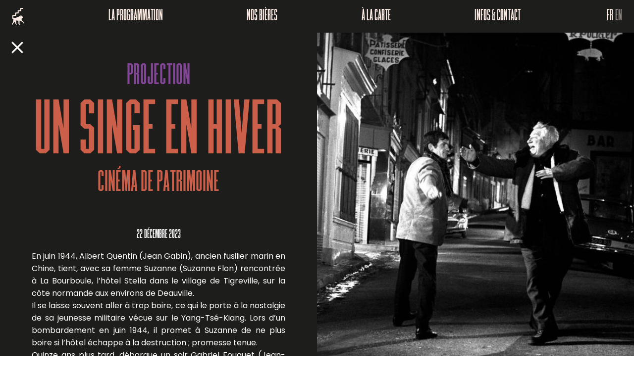

--- FILE ---
content_type: text/html; charset=UTF-8
request_url: https://www.unsingeenhiver.com/evenements/un-singe-en-hiver/
body_size: 9238
content:
<!doctype html>
<html lang="fr-FR" class="no-js">

<head>
	<meta charset="UTF-8">
	<title>
		Un Singe en Hiver - Un singe en hiver					 :				Un singe en hiver</title>
	<meta http-equiv="X-UA-Compatible" content="IE=edge,chrome=1">
	<meta name="viewport" content="width=device-width, initial-scale=1.0">
	<link rel="apple-touch-icon-precomposed" sizes="57x57" href="https://www.unsingeenhiver.com/template/assets/img/icons/apple-touch-icon-57x57.png" />
<link rel="apple-touch-icon-precomposed" sizes="114x114" href="https://www.unsingeenhiver.com/template/assets/img/icons/apple-touch-icon-114x114.png" />
<link rel="apple-touch-icon-precomposed" sizes="72x72" href="https://www.unsingeenhiver.com/template/assets/img/icons/apple-touch-icon-72x72.png" />
<link rel="apple-touch-icon-precomposed" sizes="144x144" href="https://www.unsingeenhiver.com/template/assets/img/icons/apple-touch-icon-144x144.png" />
<link rel="apple-touch-icon-precomposed" sizes="60x60" href="https://www.unsingeenhiver.com/template/assets/img/icons/apple-touch-icon-60x60.png" />
<link rel="apple-touch-icon-precomposed" sizes="120x120" href="https://www.unsingeenhiver.com/template/assets/img/icons/apple-touch-icon-120x120.png" />
<link rel="apple-touch-icon-precomposed" sizes="76x76" href="https://www.unsingeenhiver.com/template/assets/img/icons/apple-touch-icon-76x76.png" />
<link rel="apple-touch-icon-precomposed" sizes="152x152" href="https://www.unsingeenhiver.com/template/assets/img/icons/apple-touch-icon-152x152.png" />
<link rel="icon" type="image/png" href="https://www.unsingeenhiver.com/template/assets/img/icons/favicon-196x196.png" sizes="196x196" />
<link rel="icon" type="image/png" href="https://www.unsingeenhiver.com/template/assets/img/icons/favicon-96x96.png" sizes="96x96" />
<link rel="icon" type="image/png" href="https://www.unsingeenhiver.com/template/assets/img/icons/favicon-32x32.png" sizes="32x32" />
<link rel="icon" type="image/png" href="https://www.unsingeenhiver.com/template/assets/img/icons/favicon-16x16.png" sizes="16x16" />
<link rel="icon" type="image/png" href="https://www.unsingeenhiver.com/template/assets/img/icons/favicon-128.png" sizes="128x128" />
<meta name="application-name" content="&nbsp;" />
<meta name="msapplication-TileColor" content="#FFFFFF" />
<meta name="msapplication-TileImage" content="https://www.unsingeenhiver.com/template/assets/img/icons/mstile-144x144.png" />
<meta name="msapplication-square70x70logo" content="https://www.unsingeenhiver.com/template/assets/img/icons/mstile-70x70.png" />
<meta name="msapplication-square150x150logo" content="https://www.unsingeenhiver.com/template/assets/img/icons/mstile-150x150.png" />
<meta name="msapplication-wide310x150logo" content="https://www.unsingeenhiver.com/template/assets/img/icons/mstile-310x150.png" />
<meta name="msapplication-square310x310logo" content="https://www.unsingeenhiver.com/template/assets/img/icons/mstile-310x310.png" />
	<meta name='robots' content='index, follow, max-image-preview:large, max-snippet:-1, max-video-preview:-1' />

	<!-- This site is optimized with the Yoast SEO plugin v26.6 - https://yoast.com/wordpress/plugins/seo/ -->
	<link rel="canonical" href="https://www.unsingeenhiver.com/evenements/un-singe-en-hiver/" />
	<meta property="og:locale" content="fr_FR" />
	<meta property="og:type" content="article" />
	<meta property="og:title" content="Un Singe en Hiver - Un singe en hiver" />
	<meta property="og:url" content="https://www.unsingeenhiver.com/evenements/un-singe-en-hiver/" />
	<meta property="og:site_name" content="Un singe en hiver" />
	<meta property="article:publisher" content="https://www.facebook.com/unsingeenhiver21/" />
	<meta name="twitter:card" content="summary_large_image" />
	<script type="application/ld+json" class="yoast-schema-graph">{"@context":"https://schema.org","@graph":[{"@type":"WebPage","@id":"https://www.unsingeenhiver.com/evenements/un-singe-en-hiver/","url":"https://www.unsingeenhiver.com/evenements/un-singe-en-hiver/","name":"Un Singe en Hiver - Un singe en hiver","isPartOf":{"@id":"https://www.unsingeenhiver.com/#website"},"datePublished":"2023-12-06T15:02:59+00:00","breadcrumb":{"@id":"https://www.unsingeenhiver.com/evenements/un-singe-en-hiver/#breadcrumb"},"inLanguage":"fr-FR","potentialAction":[{"@type":"ReadAction","target":["https://www.unsingeenhiver.com/evenements/un-singe-en-hiver/"]}]},{"@type":"BreadcrumbList","@id":"https://www.unsingeenhiver.com/evenements/un-singe-en-hiver/#breadcrumb","itemListElement":[{"@type":"ListItem","position":1,"name":"Accueil","item":"https://www.unsingeenhiver.com/"},{"@type":"ListItem","position":2,"name":"Un Singe en Hiver"}]},{"@type":"WebSite","@id":"https://www.unsingeenhiver.com/#website","url":"https://www.unsingeenhiver.com/","name":"Un singe en hiver","description":"Fabrique de bières &amp; de curiosité","publisher":{"@id":"https://www.unsingeenhiver.com/#organization"},"potentialAction":[{"@type":"SearchAction","target":{"@type":"EntryPoint","urlTemplate":"https://www.unsingeenhiver.com/?s={search_term_string}"},"query-input":{"@type":"PropertyValueSpecification","valueRequired":true,"valueName":"search_term_string"}}],"inLanguage":"fr-FR"},{"@type":"Organization","@id":"https://www.unsingeenhiver.com/#organization","name":"Un singe en hiver","url":"https://www.unsingeenhiver.com/","logo":{"@type":"ImageObject","inLanguage":"fr-FR","@id":"https://www.unsingeenhiver.com/#/schema/logo/image/","url":"https://www.unsingeenhiver.com/media/2026/01/unsingeenhiver.jpg","contentUrl":"https://www.unsingeenhiver.com/media/2026/01/unsingeenhiver.jpg","width":1200,"height":900,"caption":"Un singe en hiver"},"image":{"@id":"https://www.unsingeenhiver.com/#/schema/logo/image/"},"sameAs":["https://www.facebook.com/unsingeenhiver21/","https://www.instagram.com/unsingeenhiver21"]}]}</script>
	<!-- / Yoast SEO plugin. -->


<style id='wp-img-auto-sizes-contain-inline-css' type='text/css'>
img:is([sizes=auto i],[sizes^="auto," i]){contain-intrinsic-size:3000px 1500px}
/*# sourceURL=wp-img-auto-sizes-contain-inline-css */
</style>
<style id='classic-theme-styles-inline-css' type='text/css'>
/*! This file is auto-generated */
.wp-block-button__link{color:#fff;background-color:#32373c;border-radius:9999px;box-shadow:none;text-decoration:none;padding:calc(.667em + 2px) calc(1.333em + 2px);font-size:1.125em}.wp-block-file__button{background:#32373c;color:#fff;text-decoration:none}
/*# sourceURL=/wp-includes/css/classic-themes.min.css */
</style>
<link rel='stylesheet' id='styles-css' href='https://www.unsingeenhiver.com/template/assets/css/style.min.css' type='text/css' media='all' />
<script type="text/javascript" src="https://www.unsingeenhiver.com/include/js/jquery/jquery.min.js" id="jquery-core-js"></script>
<script type="text/javascript" src="https://www.unsingeenhiver.com/include/js/jquery/jquery-migrate.min.js" id="jquery-migrate-js"></script>

<style id='global-styles-inline-css' type='text/css'>
:root{--wp--preset--aspect-ratio--square: 1;--wp--preset--aspect-ratio--4-3: 4/3;--wp--preset--aspect-ratio--3-4: 3/4;--wp--preset--aspect-ratio--3-2: 3/2;--wp--preset--aspect-ratio--2-3: 2/3;--wp--preset--aspect-ratio--16-9: 16/9;--wp--preset--aspect-ratio--9-16: 9/16;--wp--preset--color--black: #000000;--wp--preset--color--cyan-bluish-gray: #abb8c3;--wp--preset--color--white: #ffffff;--wp--preset--color--pale-pink: #f78da7;--wp--preset--color--vivid-red: #cf2e2e;--wp--preset--color--luminous-vivid-orange: #ff6900;--wp--preset--color--luminous-vivid-amber: #fcb900;--wp--preset--color--light-green-cyan: #7bdcb5;--wp--preset--color--vivid-green-cyan: #00d084;--wp--preset--color--pale-cyan-blue: #8ed1fc;--wp--preset--color--vivid-cyan-blue: #0693e3;--wp--preset--color--vivid-purple: #9b51e0;--wp--preset--gradient--vivid-cyan-blue-to-vivid-purple: linear-gradient(135deg,rgb(6,147,227) 0%,rgb(155,81,224) 100%);--wp--preset--gradient--light-green-cyan-to-vivid-green-cyan: linear-gradient(135deg,rgb(122,220,180) 0%,rgb(0,208,130) 100%);--wp--preset--gradient--luminous-vivid-amber-to-luminous-vivid-orange: linear-gradient(135deg,rgb(252,185,0) 0%,rgb(255,105,0) 100%);--wp--preset--gradient--luminous-vivid-orange-to-vivid-red: linear-gradient(135deg,rgb(255,105,0) 0%,rgb(207,46,46) 100%);--wp--preset--gradient--very-light-gray-to-cyan-bluish-gray: linear-gradient(135deg,rgb(238,238,238) 0%,rgb(169,184,195) 100%);--wp--preset--gradient--cool-to-warm-spectrum: linear-gradient(135deg,rgb(74,234,220) 0%,rgb(151,120,209) 20%,rgb(207,42,186) 40%,rgb(238,44,130) 60%,rgb(251,105,98) 80%,rgb(254,248,76) 100%);--wp--preset--gradient--blush-light-purple: linear-gradient(135deg,rgb(255,206,236) 0%,rgb(152,150,240) 100%);--wp--preset--gradient--blush-bordeaux: linear-gradient(135deg,rgb(254,205,165) 0%,rgb(254,45,45) 50%,rgb(107,0,62) 100%);--wp--preset--gradient--luminous-dusk: linear-gradient(135deg,rgb(255,203,112) 0%,rgb(199,81,192) 50%,rgb(65,88,208) 100%);--wp--preset--gradient--pale-ocean: linear-gradient(135deg,rgb(255,245,203) 0%,rgb(182,227,212) 50%,rgb(51,167,181) 100%);--wp--preset--gradient--electric-grass: linear-gradient(135deg,rgb(202,248,128) 0%,rgb(113,206,126) 100%);--wp--preset--gradient--midnight: linear-gradient(135deg,rgb(2,3,129) 0%,rgb(40,116,252) 100%);--wp--preset--font-size--small: 13px;--wp--preset--font-size--medium: 20px;--wp--preset--font-size--large: 36px;--wp--preset--font-size--x-large: 42px;--wp--preset--spacing--20: 0.44rem;--wp--preset--spacing--30: 0.67rem;--wp--preset--spacing--40: 1rem;--wp--preset--spacing--50: 1.5rem;--wp--preset--spacing--60: 2.25rem;--wp--preset--spacing--70: 3.38rem;--wp--preset--spacing--80: 5.06rem;--wp--preset--shadow--natural: 6px 6px 9px rgba(0, 0, 0, 0.2);--wp--preset--shadow--deep: 12px 12px 50px rgba(0, 0, 0, 0.4);--wp--preset--shadow--sharp: 6px 6px 0px rgba(0, 0, 0, 0.2);--wp--preset--shadow--outlined: 6px 6px 0px -3px rgb(255, 255, 255), 6px 6px rgb(0, 0, 0);--wp--preset--shadow--crisp: 6px 6px 0px rgb(0, 0, 0);}:where(.is-layout-flex){gap: 0.5em;}:where(.is-layout-grid){gap: 0.5em;}body .is-layout-flex{display: flex;}.is-layout-flex{flex-wrap: wrap;align-items: center;}.is-layout-flex > :is(*, div){margin: 0;}body .is-layout-grid{display: grid;}.is-layout-grid > :is(*, div){margin: 0;}:where(.wp-block-columns.is-layout-flex){gap: 2em;}:where(.wp-block-columns.is-layout-grid){gap: 2em;}:where(.wp-block-post-template.is-layout-flex){gap: 1.25em;}:where(.wp-block-post-template.is-layout-grid){gap: 1.25em;}.has-black-color{color: var(--wp--preset--color--black) !important;}.has-cyan-bluish-gray-color{color: var(--wp--preset--color--cyan-bluish-gray) !important;}.has-white-color{color: var(--wp--preset--color--white) !important;}.has-pale-pink-color{color: var(--wp--preset--color--pale-pink) !important;}.has-vivid-red-color{color: var(--wp--preset--color--vivid-red) !important;}.has-luminous-vivid-orange-color{color: var(--wp--preset--color--luminous-vivid-orange) !important;}.has-luminous-vivid-amber-color{color: var(--wp--preset--color--luminous-vivid-amber) !important;}.has-light-green-cyan-color{color: var(--wp--preset--color--light-green-cyan) !important;}.has-vivid-green-cyan-color{color: var(--wp--preset--color--vivid-green-cyan) !important;}.has-pale-cyan-blue-color{color: var(--wp--preset--color--pale-cyan-blue) !important;}.has-vivid-cyan-blue-color{color: var(--wp--preset--color--vivid-cyan-blue) !important;}.has-vivid-purple-color{color: var(--wp--preset--color--vivid-purple) !important;}.has-black-background-color{background-color: var(--wp--preset--color--black) !important;}.has-cyan-bluish-gray-background-color{background-color: var(--wp--preset--color--cyan-bluish-gray) !important;}.has-white-background-color{background-color: var(--wp--preset--color--white) !important;}.has-pale-pink-background-color{background-color: var(--wp--preset--color--pale-pink) !important;}.has-vivid-red-background-color{background-color: var(--wp--preset--color--vivid-red) !important;}.has-luminous-vivid-orange-background-color{background-color: var(--wp--preset--color--luminous-vivid-orange) !important;}.has-luminous-vivid-amber-background-color{background-color: var(--wp--preset--color--luminous-vivid-amber) !important;}.has-light-green-cyan-background-color{background-color: var(--wp--preset--color--light-green-cyan) !important;}.has-vivid-green-cyan-background-color{background-color: var(--wp--preset--color--vivid-green-cyan) !important;}.has-pale-cyan-blue-background-color{background-color: var(--wp--preset--color--pale-cyan-blue) !important;}.has-vivid-cyan-blue-background-color{background-color: var(--wp--preset--color--vivid-cyan-blue) !important;}.has-vivid-purple-background-color{background-color: var(--wp--preset--color--vivid-purple) !important;}.has-black-border-color{border-color: var(--wp--preset--color--black) !important;}.has-cyan-bluish-gray-border-color{border-color: var(--wp--preset--color--cyan-bluish-gray) !important;}.has-white-border-color{border-color: var(--wp--preset--color--white) !important;}.has-pale-pink-border-color{border-color: var(--wp--preset--color--pale-pink) !important;}.has-vivid-red-border-color{border-color: var(--wp--preset--color--vivid-red) !important;}.has-luminous-vivid-orange-border-color{border-color: var(--wp--preset--color--luminous-vivid-orange) !important;}.has-luminous-vivid-amber-border-color{border-color: var(--wp--preset--color--luminous-vivid-amber) !important;}.has-light-green-cyan-border-color{border-color: var(--wp--preset--color--light-green-cyan) !important;}.has-vivid-green-cyan-border-color{border-color: var(--wp--preset--color--vivid-green-cyan) !important;}.has-pale-cyan-blue-border-color{border-color: var(--wp--preset--color--pale-cyan-blue) !important;}.has-vivid-cyan-blue-border-color{border-color: var(--wp--preset--color--vivid-cyan-blue) !important;}.has-vivid-purple-border-color{border-color: var(--wp--preset--color--vivid-purple) !important;}.has-vivid-cyan-blue-to-vivid-purple-gradient-background{background: var(--wp--preset--gradient--vivid-cyan-blue-to-vivid-purple) !important;}.has-light-green-cyan-to-vivid-green-cyan-gradient-background{background: var(--wp--preset--gradient--light-green-cyan-to-vivid-green-cyan) !important;}.has-luminous-vivid-amber-to-luminous-vivid-orange-gradient-background{background: var(--wp--preset--gradient--luminous-vivid-amber-to-luminous-vivid-orange) !important;}.has-luminous-vivid-orange-to-vivid-red-gradient-background{background: var(--wp--preset--gradient--luminous-vivid-orange-to-vivid-red) !important;}.has-very-light-gray-to-cyan-bluish-gray-gradient-background{background: var(--wp--preset--gradient--very-light-gray-to-cyan-bluish-gray) !important;}.has-cool-to-warm-spectrum-gradient-background{background: var(--wp--preset--gradient--cool-to-warm-spectrum) !important;}.has-blush-light-purple-gradient-background{background: var(--wp--preset--gradient--blush-light-purple) !important;}.has-blush-bordeaux-gradient-background{background: var(--wp--preset--gradient--blush-bordeaux) !important;}.has-luminous-dusk-gradient-background{background: var(--wp--preset--gradient--luminous-dusk) !important;}.has-pale-ocean-gradient-background{background: var(--wp--preset--gradient--pale-ocean) !important;}.has-electric-grass-gradient-background{background: var(--wp--preset--gradient--electric-grass) !important;}.has-midnight-gradient-background{background: var(--wp--preset--gradient--midnight) !important;}.has-small-font-size{font-size: var(--wp--preset--font-size--small) !important;}.has-medium-font-size{font-size: var(--wp--preset--font-size--medium) !important;}.has-large-font-size{font-size: var(--wp--preset--font-size--large) !important;}.has-x-large-font-size{font-size: var(--wp--preset--font-size--x-large) !important;}
/*# sourceURL=global-styles-inline-css */
</style>
</head>

<body class="wp-singular evenements-template-default single single-evenements postid-1187 wp-theme-unsingeenhiver un-singe-en-hiver" data-gram="wrapper">

	
<header class="header">
    <div class="header__mobile d-flex d-lg-none justify-content-between px-4 py-3">
        <a href="https://www.unsingeenhiver.com/" data-color="#019767" data-menu="out" data-menucolor="dark">
            <svg version="1.1" xmlns="http://www.w3.org/2000/svg" x="0" y="0" viewBox="0 0 233.4 317.5" xml:space="preserve">
  <path class="corps" d="M173.3 167.6c-1.3-1.1-2.7-2-4.2-2.8-7.5-6.4-6.3-15.4-.6-14.8 2.8.3 4.8 2.8 4.8 5.5v12.1zM38.9 196.7c2 1.5 2 4.6 0 6.1-3.8 2.8-8.8 7.9-11.8 16.7-6 18-4.8 42.5-4.6 49.9 0 1.5-.4 2.9-1.4 4L3.7 295.1c-1.1 1.3-1.3 3.2-.6 4.7l6.4 14.9c.7 1.7 2.4 2.8 4.2 2.8 3.5 0 5.7-3.7 4.1-6.8l-1.8-3.6c-.9-1.8-.6-3.9.8-5.3l20.8-21.9c.5-.5.9-1.1 1.1-1.7l5.5-12.1c2.1-4.6 8.7-4.6 10.7.1 8.3 18.8 14 33.4 15.5 37.1.2.6.6 1.1 1 1.6l11.3 11.2c.9.9 2 1.3 3.3 1.3h1.3c4 0 6.1-4.7 3.5-7.7l-3.9-4.5c-.6-.7-1-1.5-1.1-2.5l-4.4-35.3-8.4-26.2c-1.1-3.3 2.1-6.5 5.4-5.4 10.4 3.4 28.2 8 38 3.1 3.5-1.8 7.7.9 7.7 4.8v52.7c0 1.5.6 3 1.8 4.1l16.2 15.4c1 1 2.4 1.5 3.9 1.5 4.7 0 7.3-5.4 4.5-9.1l-5.5-7.2c-.8-1-1.2-2.2-1.2-3.4v-50.1c0-.8.2-1.6.5-2.3l8.4-17.8c1.1-2.4 4.7-1.6 4.7 1.1v7.3c0 1.8.9 3.5 2.4 4.5l58.1 38.2c1.3.8 2.1 2.2 2.3 3.7l2.6 17.3c.4 2.6 2.6 4.5 5.3 4.5 3.2 0 5.7-2.8 5.3-6l-2.5-19.7c-.1-1.1-.7-2.2-1.4-3l-43.6-45.3c-1.1-1.2-1.7-2.8-1.4-4.4.7-5.3 2.2-18.3.6-31.2l-.5-5.4c-.3-3.7 3.4-6.5 6.9-5.1l7.6 3.1c2.4 1 5.1.3 6.7-1.7l4.9-5.9c2.3-2.7 1.6-6.9-1.4-8.8-2.7-1.7-6.2-3.9-10.4-6.8-3.2-2.2-4.8-5.9-4.7-9.7.1-1.4-.6-2.9-2.1-3.8-5.6-3.3-15-6.7-29.4-6.7-8.1 0-12.7 3.4-15.3 8.3-3.5 6.6-9.6 11.5-16.8 13.2-25.8 6.2-40.8 18.9-58.8 20.5" />
  <g>
    <path class="queue" d="M63.8 189.1h-27c-5.1 0-9.2-4.1-9.2-9.2v-21.7c0-3.5 2.9-6.4 6.4-6.4h35.9c5.1 0 9.2-4.1 9.2-9.2v-27.2c0-5.1 4.1-9.2 9.2-9.2h29.9c5.1 0 9.2-4.1 9.2-9.2V71.3c0-5.1 4.1-9.2 9.2-9.2h28.9c5.1 0 9.2-4.1 9.2-9.2V28.3c0-5.1 4.1-9.2 9.2-9.2h19.7c5.1 0 9.3-4.2 9.2-9.3 0-5.1-4.2-9.2-9.2-9.2h-38.1c-5.1 0-9.2 4.1-9.2 9.2v24.5c0 5.1-4.1 9.2-9.2 9.2H118c-5.1 0-9.2 4.1-9.2 9.2v25.6c0 5.1-4.1 9.2-9.2 9.2H69.9c-5.1 0-9.2 4.1-9.2 9.2V124c0 5.1-4.1 9.2-9.2 9.2H18.4c-5.1 0-9.2 4.1-9.2 9.2v55.8c0 5.1 4.1 9.2 9.2 9.2h5.1c6.1 0 10.5 5.7 8.9 11.6" />
    <path class="queue" d="M46.2 210.6c-5.1 0-9.2-4.1-9.2-9.2 0-20.2-6.7-39.9-18.7-55.4C6.5 130.8 0 112.1 0 93.4v-2c0-11.7 2.3-23 6.8-33.7 4.4-10.3 10.6-19.6 18.6-27.5 8-8 17.2-14.2 27.5-18.6 10.7-4.5 22-6.8 33.7-6.8h63c17.6 0 34.1 6.8 46.5 19.3 12.4 12.4 19.3 28.9 19.3 46.5v3.3c0 17.6-6.8 34.1-19.3 46.5-12.4 12.4-28.9 19.3-46.5 19.3H87.3c-26.4 0-47.9-21.5-47.9-47.9s21.5-47.9 47.9-47.9h58.9c15.9 0 28.9 13 28.9 28.9 0 15.9-13 28.9-28.9 28.9H89.4c-5.1 0-9.2-4.1-9.2-9.2s4.1-9.2 9.2-9.2h56.8c5.8 0 10.5-4.7 10.5-10.5s-4.7-10.5-10.5-10.5H87.3c-16.2 0-29.5 13.2-29.5 29.5 0 16.2 13.2 29.4 29.5 29.4h62.3c26.1 0 47.4-21.3 47.4-47.4v-3.3c0-26.1-21.3-47.4-47.4-47.4h-63c-18.2 0-35.3 7.1-48.2 20-12.9 12.9-20 30-20 48.2v2c0 14.7 5.1 29.3 14.4 41.3 7.3 9.4 13 20 16.9 31.5 3.8 11.3 5.7 23.2 5.7 35.2 0 5.2-4.1 9.3-9.2 9.3" />
    <path class="queue" d="M154.2 52.7c-2.1-1-4.5.3-4.8 2.6-1.5 9.6-1.7 19.1-.4 27.6 1.3 8.1 4 14.8 7.5 18.7 3.2 3.5 7 4.8 12 4.1 12.2-1.8 13.1-12 12.6-18-.9-9.6-6.5-19.8-15-27.3-3-2.6-6.9-5.4-11.9-7.7m-75.4 57.7c-.4 11.6 1.6 21.8 5.3 27.4 2.2 3.3 3.8 3.2 4.5 3.1 3.1-.3 5-1.7 6.3-4.8 3.1-7.5.8-22.2-8.3-32.9-.9-1.1-2-2.2-3.1-3.2-1.4-1.3-3.6-.4-3.8 1.4-.4 2.8-.8 6.5-.9 9m21.9-19.2c12.8 15 17.5 36.8 11.3 51.9-3.9 9.4-11.8 15.3-21.8 16.1-8.4.7-16-3.3-21.3-11.2-5.9-8.9-8.9-22.4-8.4-38.2.1-4.8.6-9.5 1.4-14.2.3-1.7-1.2-3.2-2.9-2.9-1 .1-2 .3-3 .5-19.3 4.5-24.1 24.4-25.3 35.9-1.4 13.3.8 28.4 5.9 41.3 5 12.5 12.3 21.8 20.1 25.4 4.6 2.1 6.6 7.6 4.5 12.2-1.6 3.4-4.9 5.3-8.4 5.3-1.3 0-2.6-.3-3.9-.9-12.3-5.7-22.7-18.2-29.5-35.4-6.1-15.5-8.7-33.7-7.1-49.9 1.3-12.5 5.1-23.7 10.9-32.3 7-10 16.9-16.8 28.6-19.5 4.1-1 8.1-1.4 12-1.5 2.3 0 4.4-1.3 5.3-3.5.8-1.8 1.6-3.6 2.5-5.3 11.6-22.7 30.6-35.5 53.5-36.3 3.1-.1 6 0 8.8.1 1.9.1 3.7-1 4.4-2.8 1.6-4 3.3-7.9 5.2-11.6 1.9-3.6 3.9-7.1 6.1-10.4 2.6-3.9 7.7-5.2 11.9-3.1 4.9 2.5 6.5 8.7 3.5 13.2-1.8 2.7-3.5 5.6-5.1 8.7-1.1 2.1-2.1 4.2-3 6.3-.9 2.1.1 4.5 2.2 5.4 8.1 3.4 14.4 7.8 19.1 11.9 12.2 10.7 20 25.1 21.2 39.5.8 9.2-1.1 17.6-5.6 24.3-5 7.4-12.9 12.1-22.6 13.6-5.6.8-10.9.3-15.8-1.5-4.7-1.7-8.9-4.6-12.4-8.5-6.1-6.7-10.3-16.4-12.1-28.2-1.7-10.7-1.4-22.8.7-35 .3-1.8-1.1-3.5-2.9-3.5h-2.8c-8.4.3-16 2.8-22.5 7.7-5.3 3.9-12.1 11.5-16.3 20.7-.9 1.9-.3 4.2 1.5 5.5 3.3 2.4 9.1 6.7 12.1 10.2" />
    <path class="queue" d="M47.9 212.3h-7c-16 0-29.1-13-29.1-29.1v-79.1c0-16 13-29.1 29.1-29.1h.8c16 0 29.1 13 29.1 29.1v24.5c0 5.9 4.8 10.6 10.6 10.6h2.1c5.9 0 10.6-4.8 10.6-10.6V58.9c0-16 13-29.1 29.1-29.1h3.2c16 0 29.1 13 29.1 29.1v26.8c0 5.9 4.8 10.6 10.6 10.6 5.9 0 10.6-4.8 10.6-10.6V30.2c0-16 13-29.1 29.1-29.1H222c5.1 0 9.2 4.1 9.2 9.2s-4.1 9.2-9.2 9.2h-16.2c-5.9 0-10.6 4.8-10.6 10.6v55.5c0 16-13 29.1-29.1 29.1-16 0-29.1-13-29.1-29.1V58.9c0-5.9-4.8-10.6-10.6-10.6h-3.2c-5.9 0-10.7 4.8-10.7 10.6v69.7c0 16-13 29.1-29.1 29.1h-2.1c-16 0-29.1-13-29.1-29.1v-24.5c0-5.9-4.8-10.6-10.6-10.6h-.8c-5.9 0-10.6 4.8-10.6 10.6v79.1c0 5.9 4.8 10.6 10.6 10.6h7c5.1 0 9.2 4.1 9.2 9.2.1 5.2-4 9.3-9.1 9.3" />
    <path class="queue" d="M77.3 30.6l39.5 16.2c.4.2.8.2 1.2 0l39.3-16.2c1.7-.7 1.2-3.2-.6-3.2H77.9c-1.8.1-2.3 2.5-.6 3.2M50.4 99.8l70.6 30.8c.4.2.9.2 1.4 0l63.9-30.3c1.3-.6 1.2-2.5-.1-3l-68.1-27.9c-.4-.2-.8-.2-1.3 0L50.4 96.8c-1.3.5-1.3 2.4 0 3m28.7 128.4c-1.4 0-2.8-.3-4.1-.9l-61-26.8c-3.7-1.6-6-5.2-6.1-9.2-.1-4 2.2-7.6 5.8-9.4L94 144c1.3-.6 1.2-2.4 0-3l-77.3-33.7c-3.7-1.6-6.2-5.3-6.1-9.4 0-4.1 2.5-7.8 6.3-9.3L87 59.7c1.4-.6 1.4-2.5 0-3l-73-30c-4.5-1.8-7.1-6.6-6.1-11.4.9-4.8 5.1-8.2 10-8.2h198.5c4.9 0 9 3.4 10 8.2.9 4.8-1.6 9.5-6.1 11.4l-72.4 29.9c-1.4.6-1.4 2.5 0 3l70.8 29c3.7 1.5 6.2 5.1 6.3 9.2.1 4-2.2 7.8-5.8 9.5L46 189.3c-1.3.6-1.2 2.4 0 3l37.2 16.3c5.2 2.3 7.5 8.3 5.2 13.4-1.6 3.9-5.3 6.2-9.3 6.2" />
    <path class="queue" d="M54.1 211.1H34.9c-14.8 0-26.8-12-26.8-26.8s12-26.8 26.8-26.8h42.6c4.6 0 8.4-3.8 8.4-8.4v-2.4c0-4.6-3.8-8.4-8.4-8.4H34.9c-14.8 0-26.8-12-26.8-26.8v-1.6C8.1 95 20.1 83 34.9 83H155c4.6 0 8.4-3.8 8.4-8.4v-2.9c0-4.6-3.8-8.4-8.4-8.4H34.9c-14.8 0-26.8-12-26.8-26.8v-2.9c0-14.8 12-26.8 26.8-26.8h187.5c5.1 0 9.2 4.1 9.2 9.2s-4.1 9.2-9.2 9.2H34.9c-4.6 0-8.4 3.8-8.4 8.4v2.9c0 4.6 3.8 8.4 8.4 8.4H155c14.8 0 26.8 12 26.8 26.8v2.9c0 14.8-12 26.8-26.8 26.8H34.9c-4.6 0-8.4 3.8-8.4 8.4v1.6c0 4.6 3.8 8.4 8.4 8.4h42.6c14.8 0 26.8 12 26.8 26.8v2.4c0 14.8-12 26.8-26.8 26.8H34.9c-4.6 0-8.4 3.8-8.4 8.4 0 4.6 3.8 8.4 8.4 8.4h19.2c5.1 0 9.2 4.1 9.2 9.2s-4.1 9.3-9.2 9.3" />
    <path class="queue" d="M69.3 186.8c-34.5-1.1-48.8-35.3-48.9-68.8 0-27.1 8.8-49.7 25.4-65.5C61.2 38.1 82.5 30.1 106 30.1c15 0 28.6 2.6 40.4 7.7 10.6 4.6 19.7 11.3 27.1 19.8 12.4 14.3 19.8 33.5 20.9 54.7 0 .4.1.8.2 1.1h-.1c0 3.4-.9 5.9-2.6 7.6-1.4 1.4-3.4 2.1-5.6 2.1-1.4 0-8.4-.5-8.4-9.7h-.3c.2-.7.2-1.4.2-2.1-1.3-15.9-7.2-30.4-16.9-41.5C148 55 129.2 47.1 106.6 47.1c-18.8 0-36.1 6.5-48.6 18.4C45.8 77 38.8 92.7 37.4 111.2v.8c-.1.5-.1.9-.1 1.4 0 4.6.8 8.8 2.4 12.7 1.6 3.8 3.8 7 6.7 9.8 5.4 5.1 12.4 7.9 20 7.9 7.4 0 14.3-2.7 19.4-7.6 4-3.8 8.7-10.7 8.7-22v-.5c0-.1 0-.1.1-.2.6-2.3 1.7-4.3 3.3-5.8 2.3-2.2 5.7-3.4 9.5-3.4 4.8 0 8.4 1.4 10.8 4.1 1.2 1.4 2.1 3.2 2.7 5.2.8 2.8 3.3 4.7 6.2 4.7h6.2c4.1 0 7.2-3.7 6.3-7.7-1.2-5.5-3.6-10.5-7.1-14.6-4.2-4.8-12-10.6-25.1-10.6-8.7 0-16.7 3.1-22.5 8.6-4.7 4.4-7.7 10.1-9 16.6-.1.3-.1.7-.1 1-.2.8-.3 1.7-.3 2.6 0 3.6-.9 6.4-2.8 8.2-1.5 1.5-3.7 2.3-6.1 2.3-2.6 0-5-1-6.8-2.6-2.1-2-3.1-4.9-3.1-8.6 0-.5 0-1-.1-1.5 1.2-13.4 6.2-24.6 14.7-32.7C80 70.7 92.6 66 106.6 66c35.7 0 50.2 23.8 52.3 46.5 0 .3.1.6.2.9h-.2c0 4.3.8 8.4 2.3 12 1.5 3.6 3.6 6.7 6.3 9.3 5.1 4.8 11.8 7.5 19 7.5 7.2 0 13.8-2.7 18.8-7.5 3.9-3.7 8.5-10.5 8.5-21.4h-.5c.1-.6.2-1.2.2-1.9-1.4-25.5-10.3-48.8-25.6-66.4-19.3-22.2-47.6-34-81.8-34-28.3 0-54.3 9.8-73.1 27.6C12.5 58 1.7 85.3 1.7 117.6v.1c0 38.5 15.5 64.8 35 79.6 2 1.5 2 4.6 0 6.1l32.6-16.6z" />
    <path class="queue" d="M65.1 208.1H48.3c-20.6 0-37.3-16.8-37.3-37.3v-1.3c0-20.6 16.8-37.3 37.3-37.3h17.6c10.4 0 18.9-8.5 18.9-18.9v-3.4c0-10.4-8.5-18.9-18.9-18.9H48.3C27.7 91 11 74.3 11 53.7c0-20.6 16.8-37.3 37.3-37.3h128.8c20.6 0 37.3 16.8 37.3 37.3 0 20.6-16.8 37.3-37.3 37.3h-11.6c-10.4 0-18.9 8.5-18.9 18.9 0 5.1-4.1 9.2-9.2 9.2s-9.2-4.1-9.2-9.2c0-20.6 16.8-37.3 37.3-37.3h11.6c10.4 0 18.9-8.5 18.9-18.9 0-10.4-8.5-18.9-18.9-18.9H48.3c-10.4 0-18.9 8.5-18.9 18.9 0 10.4 8.5 18.9 18.9 18.9h17.6c20.6 0 37.3 16.7 37.3 37.3v3.4c0 20.6-16.8 37.3-37.3 37.3H48.3c-10.4 0-18.9 8.5-18.9 18.9v1.3c0 10.4 8.5 18.9 18.9 18.9h16.8c5.1 0 9.2 4.1 9.2 9.2s-4.1 9.2-9.2 9.2" />
  </g>
</svg>        </a>
        <div class="d-flex items-center languages--mobile">
            <ul class="commune languages d-flex align-items-center">
  <li class = "lang-fr current-lang">FR</li><li class = "lang-en"><a class="prevent languages__link" href="https://www.unsingeenhiver.com/en/">EN</a></li></ul>            <div class="burger">
                <hr>
                <hr>
                <hr>
                <hr>
            </div>
        </div>

    </div>
    <nav class="header__nav d-lg-block">
        <ul class="d-lg-flex justify-content-lg-between align-items-lg-center commune px-4 py-3">
            <li class="header__nav--desktop">
                <a href="https://www.unsingeenhiver.com/" data-color="#019767" data-menu="out" data-menucolor="dark">
                    <svg version="1.1" xmlns="http://www.w3.org/2000/svg" x="0" y="0" viewBox="0 0 233.4 317.5" xml:space="preserve">
  <path class="corps" d="M173.3 167.6c-1.3-1.1-2.7-2-4.2-2.8-7.5-6.4-6.3-15.4-.6-14.8 2.8.3 4.8 2.8 4.8 5.5v12.1zM38.9 196.7c2 1.5 2 4.6 0 6.1-3.8 2.8-8.8 7.9-11.8 16.7-6 18-4.8 42.5-4.6 49.9 0 1.5-.4 2.9-1.4 4L3.7 295.1c-1.1 1.3-1.3 3.2-.6 4.7l6.4 14.9c.7 1.7 2.4 2.8 4.2 2.8 3.5 0 5.7-3.7 4.1-6.8l-1.8-3.6c-.9-1.8-.6-3.9.8-5.3l20.8-21.9c.5-.5.9-1.1 1.1-1.7l5.5-12.1c2.1-4.6 8.7-4.6 10.7.1 8.3 18.8 14 33.4 15.5 37.1.2.6.6 1.1 1 1.6l11.3 11.2c.9.9 2 1.3 3.3 1.3h1.3c4 0 6.1-4.7 3.5-7.7l-3.9-4.5c-.6-.7-1-1.5-1.1-2.5l-4.4-35.3-8.4-26.2c-1.1-3.3 2.1-6.5 5.4-5.4 10.4 3.4 28.2 8 38 3.1 3.5-1.8 7.7.9 7.7 4.8v52.7c0 1.5.6 3 1.8 4.1l16.2 15.4c1 1 2.4 1.5 3.9 1.5 4.7 0 7.3-5.4 4.5-9.1l-5.5-7.2c-.8-1-1.2-2.2-1.2-3.4v-50.1c0-.8.2-1.6.5-2.3l8.4-17.8c1.1-2.4 4.7-1.6 4.7 1.1v7.3c0 1.8.9 3.5 2.4 4.5l58.1 38.2c1.3.8 2.1 2.2 2.3 3.7l2.6 17.3c.4 2.6 2.6 4.5 5.3 4.5 3.2 0 5.7-2.8 5.3-6l-2.5-19.7c-.1-1.1-.7-2.2-1.4-3l-43.6-45.3c-1.1-1.2-1.7-2.8-1.4-4.4.7-5.3 2.2-18.3.6-31.2l-.5-5.4c-.3-3.7 3.4-6.5 6.9-5.1l7.6 3.1c2.4 1 5.1.3 6.7-1.7l4.9-5.9c2.3-2.7 1.6-6.9-1.4-8.8-2.7-1.7-6.2-3.9-10.4-6.8-3.2-2.2-4.8-5.9-4.7-9.7.1-1.4-.6-2.9-2.1-3.8-5.6-3.3-15-6.7-29.4-6.7-8.1 0-12.7 3.4-15.3 8.3-3.5 6.6-9.6 11.5-16.8 13.2-25.8 6.2-40.8 18.9-58.8 20.5" />
  <g>
    <path class="queue" d="M63.8 189.1h-27c-5.1 0-9.2-4.1-9.2-9.2v-21.7c0-3.5 2.9-6.4 6.4-6.4h35.9c5.1 0 9.2-4.1 9.2-9.2v-27.2c0-5.1 4.1-9.2 9.2-9.2h29.9c5.1 0 9.2-4.1 9.2-9.2V71.3c0-5.1 4.1-9.2 9.2-9.2h28.9c5.1 0 9.2-4.1 9.2-9.2V28.3c0-5.1 4.1-9.2 9.2-9.2h19.7c5.1 0 9.3-4.2 9.2-9.3 0-5.1-4.2-9.2-9.2-9.2h-38.1c-5.1 0-9.2 4.1-9.2 9.2v24.5c0 5.1-4.1 9.2-9.2 9.2H118c-5.1 0-9.2 4.1-9.2 9.2v25.6c0 5.1-4.1 9.2-9.2 9.2H69.9c-5.1 0-9.2 4.1-9.2 9.2V124c0 5.1-4.1 9.2-9.2 9.2H18.4c-5.1 0-9.2 4.1-9.2 9.2v55.8c0 5.1 4.1 9.2 9.2 9.2h5.1c6.1 0 10.5 5.7 8.9 11.6" />
    <path class="queue" d="M46.2 210.6c-5.1 0-9.2-4.1-9.2-9.2 0-20.2-6.7-39.9-18.7-55.4C6.5 130.8 0 112.1 0 93.4v-2c0-11.7 2.3-23 6.8-33.7 4.4-10.3 10.6-19.6 18.6-27.5 8-8 17.2-14.2 27.5-18.6 10.7-4.5 22-6.8 33.7-6.8h63c17.6 0 34.1 6.8 46.5 19.3 12.4 12.4 19.3 28.9 19.3 46.5v3.3c0 17.6-6.8 34.1-19.3 46.5-12.4 12.4-28.9 19.3-46.5 19.3H87.3c-26.4 0-47.9-21.5-47.9-47.9s21.5-47.9 47.9-47.9h58.9c15.9 0 28.9 13 28.9 28.9 0 15.9-13 28.9-28.9 28.9H89.4c-5.1 0-9.2-4.1-9.2-9.2s4.1-9.2 9.2-9.2h56.8c5.8 0 10.5-4.7 10.5-10.5s-4.7-10.5-10.5-10.5H87.3c-16.2 0-29.5 13.2-29.5 29.5 0 16.2 13.2 29.4 29.5 29.4h62.3c26.1 0 47.4-21.3 47.4-47.4v-3.3c0-26.1-21.3-47.4-47.4-47.4h-63c-18.2 0-35.3 7.1-48.2 20-12.9 12.9-20 30-20 48.2v2c0 14.7 5.1 29.3 14.4 41.3 7.3 9.4 13 20 16.9 31.5 3.8 11.3 5.7 23.2 5.7 35.2 0 5.2-4.1 9.3-9.2 9.3" />
    <path class="queue" d="M154.2 52.7c-2.1-1-4.5.3-4.8 2.6-1.5 9.6-1.7 19.1-.4 27.6 1.3 8.1 4 14.8 7.5 18.7 3.2 3.5 7 4.8 12 4.1 12.2-1.8 13.1-12 12.6-18-.9-9.6-6.5-19.8-15-27.3-3-2.6-6.9-5.4-11.9-7.7m-75.4 57.7c-.4 11.6 1.6 21.8 5.3 27.4 2.2 3.3 3.8 3.2 4.5 3.1 3.1-.3 5-1.7 6.3-4.8 3.1-7.5.8-22.2-8.3-32.9-.9-1.1-2-2.2-3.1-3.2-1.4-1.3-3.6-.4-3.8 1.4-.4 2.8-.8 6.5-.9 9m21.9-19.2c12.8 15 17.5 36.8 11.3 51.9-3.9 9.4-11.8 15.3-21.8 16.1-8.4.7-16-3.3-21.3-11.2-5.9-8.9-8.9-22.4-8.4-38.2.1-4.8.6-9.5 1.4-14.2.3-1.7-1.2-3.2-2.9-2.9-1 .1-2 .3-3 .5-19.3 4.5-24.1 24.4-25.3 35.9-1.4 13.3.8 28.4 5.9 41.3 5 12.5 12.3 21.8 20.1 25.4 4.6 2.1 6.6 7.6 4.5 12.2-1.6 3.4-4.9 5.3-8.4 5.3-1.3 0-2.6-.3-3.9-.9-12.3-5.7-22.7-18.2-29.5-35.4-6.1-15.5-8.7-33.7-7.1-49.9 1.3-12.5 5.1-23.7 10.9-32.3 7-10 16.9-16.8 28.6-19.5 4.1-1 8.1-1.4 12-1.5 2.3 0 4.4-1.3 5.3-3.5.8-1.8 1.6-3.6 2.5-5.3 11.6-22.7 30.6-35.5 53.5-36.3 3.1-.1 6 0 8.8.1 1.9.1 3.7-1 4.4-2.8 1.6-4 3.3-7.9 5.2-11.6 1.9-3.6 3.9-7.1 6.1-10.4 2.6-3.9 7.7-5.2 11.9-3.1 4.9 2.5 6.5 8.7 3.5 13.2-1.8 2.7-3.5 5.6-5.1 8.7-1.1 2.1-2.1 4.2-3 6.3-.9 2.1.1 4.5 2.2 5.4 8.1 3.4 14.4 7.8 19.1 11.9 12.2 10.7 20 25.1 21.2 39.5.8 9.2-1.1 17.6-5.6 24.3-5 7.4-12.9 12.1-22.6 13.6-5.6.8-10.9.3-15.8-1.5-4.7-1.7-8.9-4.6-12.4-8.5-6.1-6.7-10.3-16.4-12.1-28.2-1.7-10.7-1.4-22.8.7-35 .3-1.8-1.1-3.5-2.9-3.5h-2.8c-8.4.3-16 2.8-22.5 7.7-5.3 3.9-12.1 11.5-16.3 20.7-.9 1.9-.3 4.2 1.5 5.5 3.3 2.4 9.1 6.7 12.1 10.2" />
    <path class="queue" d="M47.9 212.3h-7c-16 0-29.1-13-29.1-29.1v-79.1c0-16 13-29.1 29.1-29.1h.8c16 0 29.1 13 29.1 29.1v24.5c0 5.9 4.8 10.6 10.6 10.6h2.1c5.9 0 10.6-4.8 10.6-10.6V58.9c0-16 13-29.1 29.1-29.1h3.2c16 0 29.1 13 29.1 29.1v26.8c0 5.9 4.8 10.6 10.6 10.6 5.9 0 10.6-4.8 10.6-10.6V30.2c0-16 13-29.1 29.1-29.1H222c5.1 0 9.2 4.1 9.2 9.2s-4.1 9.2-9.2 9.2h-16.2c-5.9 0-10.6 4.8-10.6 10.6v55.5c0 16-13 29.1-29.1 29.1-16 0-29.1-13-29.1-29.1V58.9c0-5.9-4.8-10.6-10.6-10.6h-3.2c-5.9 0-10.7 4.8-10.7 10.6v69.7c0 16-13 29.1-29.1 29.1h-2.1c-16 0-29.1-13-29.1-29.1v-24.5c0-5.9-4.8-10.6-10.6-10.6h-.8c-5.9 0-10.6 4.8-10.6 10.6v79.1c0 5.9 4.8 10.6 10.6 10.6h7c5.1 0 9.2 4.1 9.2 9.2.1 5.2-4 9.3-9.1 9.3" />
    <path class="queue" d="M77.3 30.6l39.5 16.2c.4.2.8.2 1.2 0l39.3-16.2c1.7-.7 1.2-3.2-.6-3.2H77.9c-1.8.1-2.3 2.5-.6 3.2M50.4 99.8l70.6 30.8c.4.2.9.2 1.4 0l63.9-30.3c1.3-.6 1.2-2.5-.1-3l-68.1-27.9c-.4-.2-.8-.2-1.3 0L50.4 96.8c-1.3.5-1.3 2.4 0 3m28.7 128.4c-1.4 0-2.8-.3-4.1-.9l-61-26.8c-3.7-1.6-6-5.2-6.1-9.2-.1-4 2.2-7.6 5.8-9.4L94 144c1.3-.6 1.2-2.4 0-3l-77.3-33.7c-3.7-1.6-6.2-5.3-6.1-9.4 0-4.1 2.5-7.8 6.3-9.3L87 59.7c1.4-.6 1.4-2.5 0-3l-73-30c-4.5-1.8-7.1-6.6-6.1-11.4.9-4.8 5.1-8.2 10-8.2h198.5c4.9 0 9 3.4 10 8.2.9 4.8-1.6 9.5-6.1 11.4l-72.4 29.9c-1.4.6-1.4 2.5 0 3l70.8 29c3.7 1.5 6.2 5.1 6.3 9.2.1 4-2.2 7.8-5.8 9.5L46 189.3c-1.3.6-1.2 2.4 0 3l37.2 16.3c5.2 2.3 7.5 8.3 5.2 13.4-1.6 3.9-5.3 6.2-9.3 6.2" />
    <path class="queue" d="M54.1 211.1H34.9c-14.8 0-26.8-12-26.8-26.8s12-26.8 26.8-26.8h42.6c4.6 0 8.4-3.8 8.4-8.4v-2.4c0-4.6-3.8-8.4-8.4-8.4H34.9c-14.8 0-26.8-12-26.8-26.8v-1.6C8.1 95 20.1 83 34.9 83H155c4.6 0 8.4-3.8 8.4-8.4v-2.9c0-4.6-3.8-8.4-8.4-8.4H34.9c-14.8 0-26.8-12-26.8-26.8v-2.9c0-14.8 12-26.8 26.8-26.8h187.5c5.1 0 9.2 4.1 9.2 9.2s-4.1 9.2-9.2 9.2H34.9c-4.6 0-8.4 3.8-8.4 8.4v2.9c0 4.6 3.8 8.4 8.4 8.4H155c14.8 0 26.8 12 26.8 26.8v2.9c0 14.8-12 26.8-26.8 26.8H34.9c-4.6 0-8.4 3.8-8.4 8.4v1.6c0 4.6 3.8 8.4 8.4 8.4h42.6c14.8 0 26.8 12 26.8 26.8v2.4c0 14.8-12 26.8-26.8 26.8H34.9c-4.6 0-8.4 3.8-8.4 8.4 0 4.6 3.8 8.4 8.4 8.4h19.2c5.1 0 9.2 4.1 9.2 9.2s-4.1 9.3-9.2 9.3" />
    <path class="queue" d="M69.3 186.8c-34.5-1.1-48.8-35.3-48.9-68.8 0-27.1 8.8-49.7 25.4-65.5C61.2 38.1 82.5 30.1 106 30.1c15 0 28.6 2.6 40.4 7.7 10.6 4.6 19.7 11.3 27.1 19.8 12.4 14.3 19.8 33.5 20.9 54.7 0 .4.1.8.2 1.1h-.1c0 3.4-.9 5.9-2.6 7.6-1.4 1.4-3.4 2.1-5.6 2.1-1.4 0-8.4-.5-8.4-9.7h-.3c.2-.7.2-1.4.2-2.1-1.3-15.9-7.2-30.4-16.9-41.5C148 55 129.2 47.1 106.6 47.1c-18.8 0-36.1 6.5-48.6 18.4C45.8 77 38.8 92.7 37.4 111.2v.8c-.1.5-.1.9-.1 1.4 0 4.6.8 8.8 2.4 12.7 1.6 3.8 3.8 7 6.7 9.8 5.4 5.1 12.4 7.9 20 7.9 7.4 0 14.3-2.7 19.4-7.6 4-3.8 8.7-10.7 8.7-22v-.5c0-.1 0-.1.1-.2.6-2.3 1.7-4.3 3.3-5.8 2.3-2.2 5.7-3.4 9.5-3.4 4.8 0 8.4 1.4 10.8 4.1 1.2 1.4 2.1 3.2 2.7 5.2.8 2.8 3.3 4.7 6.2 4.7h6.2c4.1 0 7.2-3.7 6.3-7.7-1.2-5.5-3.6-10.5-7.1-14.6-4.2-4.8-12-10.6-25.1-10.6-8.7 0-16.7 3.1-22.5 8.6-4.7 4.4-7.7 10.1-9 16.6-.1.3-.1.7-.1 1-.2.8-.3 1.7-.3 2.6 0 3.6-.9 6.4-2.8 8.2-1.5 1.5-3.7 2.3-6.1 2.3-2.6 0-5-1-6.8-2.6-2.1-2-3.1-4.9-3.1-8.6 0-.5 0-1-.1-1.5 1.2-13.4 6.2-24.6 14.7-32.7C80 70.7 92.6 66 106.6 66c35.7 0 50.2 23.8 52.3 46.5 0 .3.1.6.2.9h-.2c0 4.3.8 8.4 2.3 12 1.5 3.6 3.6 6.7 6.3 9.3 5.1 4.8 11.8 7.5 19 7.5 7.2 0 13.8-2.7 18.8-7.5 3.9-3.7 8.5-10.5 8.5-21.4h-.5c.1-.6.2-1.2.2-1.9-1.4-25.5-10.3-48.8-25.6-66.4-19.3-22.2-47.6-34-81.8-34-28.3 0-54.3 9.8-73.1 27.6C12.5 58 1.7 85.3 1.7 117.6v.1c0 38.5 15.5 64.8 35 79.6 2 1.5 2 4.6 0 6.1l32.6-16.6z" />
    <path class="queue" d="M65.1 208.1H48.3c-20.6 0-37.3-16.8-37.3-37.3v-1.3c0-20.6 16.8-37.3 37.3-37.3h17.6c10.4 0 18.9-8.5 18.9-18.9v-3.4c0-10.4-8.5-18.9-18.9-18.9H48.3C27.7 91 11 74.3 11 53.7c0-20.6 16.8-37.3 37.3-37.3h128.8c20.6 0 37.3 16.8 37.3 37.3 0 20.6-16.8 37.3-37.3 37.3h-11.6c-10.4 0-18.9 8.5-18.9 18.9 0 5.1-4.1 9.2-9.2 9.2s-9.2-4.1-9.2-9.2c0-20.6 16.8-37.3 37.3-37.3h11.6c10.4 0 18.9-8.5 18.9-18.9 0-10.4-8.5-18.9-18.9-18.9H48.3c-10.4 0-18.9 8.5-18.9 18.9 0 10.4 8.5 18.9 18.9 18.9h17.6c20.6 0 37.3 16.7 37.3 37.3v3.4c0 20.6-16.8 37.3-37.3 37.3H48.3c-10.4 0-18.9 8.5-18.9 18.9v1.3c0 10.4 8.5 18.9 18.9 18.9h16.8c5.1 0 9.2 4.1 9.2 9.2s-4.1 9.2-9.2 9.2" />
  </g>
</svg>                </a>
            </li>

            <li>
                <a href="https://www.unsingeenhiver.com/programmation/et-toutes-les-autres-choses/" data-color="#1d1d1b" data-menu="in" data-menucolor="light">
                    La programmation                </a>
            </li>
            <li>
                <a href="https://www.unsingeenhiver.com/nos-bieres/" data-color="#f7b9b0" data-menu="in" data-menucolor="dark">
                    Nos bières                </a>
            </li>
            <li>
                <a href="https://www.unsingeenhiver.com/a-la-carte/" data-color="#a79cfc" data-menu="in" data-menucolor="dark">
                    À la carte                </a>
            </li>
            <li>
                <a href="https://www.unsingeenhiver.com/info-contact/" data-color="#1d1d1b" data-menu="in" data-menucolor="light">
                    Infos &amp; Contact                </a>
            </li>
            <li class="header__nav--desktop">
                <ul class="commune languages d-flex align-items-center">
  <li class = "lang-fr current-lang">FR</li><li class = "lang-en"><a class="prevent languages__link" href="https://www.unsingeenhiver.com/en/">EN</a></li></ul>            </li>
        </ul>
    </nav>
</header><main data-gram="container" data-gram-namespace="event" class="bg-darkcolor" data-link="https://www.unsingeenhiver.com/evenements/un-singe-en-hiver/">

    <article>
        <div class="event__details text-center d-flex flex-wrap align-items-between">
            <div>
                <a id="back" href="https://www.unsingeenhiver.com/programmation/heliotropismes/" data-color="#1d1d1b" data-menu="in" data-menucolor="light">&nbsp;</a>
                <header>
                    <h2 style="color: #814695">Projection</h2>
                    <h1 style="color: #cc5f4a" class="pt-3">Un Singe en Hiver</h1>
                    <h3 style="color: #cc5f4a">Cinéma de patrimoine</h3>
                </header>

                <div class="event__content py-5 text-lightcolor">
                    <p class="py-3">
                        <time class="commune">22 décembre 2023</time>
                                            </p>
                    <div class="text-justify text-justify-left">
                        <div class="x11i5rnm xat24cr x1mh8g0r x1vvkbs xtlvy1s">En juin 1944, Albert Quentin (Jean Gabin), ancien fusilier marin en Chine, tient, avec sa femme Suzanne (Suzanne Flon) rencontrée à La Bourboule, l&#8217;hôtel Stella dans le village de Tigreville, sur la côte normande aux environs de Deauville.</div>
<div class="x11i5rnm xat24cr x1mh8g0r x1vvkbs xtlvy1s">Il se laisse souvent aller à trop boire, ce qui le porte à la nostalgie de sa jeunesse militaire vécue sur le Yang-Tsé-Kiang. Lors d&#8217;un bombardement en juin 1944, il promet à Suzanne de ne plus boire si l&#8217;hôtel échappe à la destruction ; promesse tenue.</div>
<div class="x11i5rnm xat24cr x1mh8g0r x1vvkbs xtlvy1s">Quinze ans plus tard, débarque un soir Gabriel Fouquet (Jean-Paul Belmondo), homme jeune et remuant, publicitaire de son état. Fouquet boit pour effacer l&#8217;échec de sa vie sentimentale avec Claire qui vit à Madrid, « voyager » en Espagne grâce à l&#8217;alcool, et rêver de tauromachie. Il vient voir sa fille Marie pensionnaire à Tigreville, dans une pension dont Mme Victoria, la directrice pourtant française, ne parle qu&#8217;anglais. Les deux hommes, qui n&#8217;ont pas « le vin petit ni la cuite mesquine », vont connaître deux jours d&#8217;évasion grâce à l&#8217;ivresse, l&#8217;un en Espagne et l&#8217;autre en Chine. Ce sera l&#8217;occasion d&#8217;un duo a cappella sur la fameuse chanson Nuits de Chine. L&#8217;apothéose de cette soûlographie est atteinte avec un feu d&#8217;artifice « dantesque » sur la plage. Le lendemain, Gabriel part en train avec sa fille, qu&#8217;il a sortie de sa pension, alors qu&#8217;Albert se rend sur la tombe de son père. La vie sépare les deux hommes en gare de Lisieux. Avant ce changement de correspondance, ce dernier « a le temps de raconter à la petite Marie l&#8217;histoire de ces singes chinois qui, en hiver, se perdent dans les grandes villes et pour lesquels les habitants, sûrs qu&#8217;ils ont une âme, dépensent beaucoup d&#8217;argent pour les reconduire en train dans la jungle. ».</div>
                    </div>

                </div>
            </div>
                            <ul class="event__buttons d-flex flex-wrap">
                                            <li class="button__arrows commune" style="background-color: #814695; color: #cc5f4a">
                            <a href="https://www.facebook.com/events/231292316528516" target="_blank" class="prevent d-block pt-4 pb-3 px-5">
                                Evènement Facebook                            </a>
                        </li>
                                    </ul>
                    </div>
        <div class="event__image">
            <img class="lozad" src="https://www.unsingeenhiver.com/media/2023/12/USEH-700x524.jpg" srcset="https://www.unsingeenhiver.com/media/2023/12/USEH-700x524.jpg 700w, https://www.unsingeenhiver.com/media/2023/12/USEH-250x187.jpg 250w, https://www.unsingeenhiver.com/media/2023/12/USEH-768x574.jpg 768w, https://www.unsingeenhiver.com/media/2023/12/USEH-120x90.jpg 120w, https://www.unsingeenhiver.com/media/2023/12/USEH.jpg 889w" sizes="(max-width: 1000px) 100vw, 1000px">
        </div>
    </article>
</main>


	<script type="speculationrules">
{"prefetch":[{"source":"document","where":{"and":[{"href_matches":"/*"},{"not":{"href_matches":["/wp-*.php","/wp-admin/*","/media/*","/content/*","/apps/*","/template/*","/*\\?(.+)"]}},{"not":{"selector_matches":"a[rel~=\"nofollow\"]"}},{"not":{"selector_matches":".no-prefetch, .no-prefetch a"}}]},"eagerness":"conservative"}]}
</script>
<script type="text/javascript" id="scripts-js-extra">
/* <![CDATA[ */
var localize = {"ajaxurl":"https://www.unsingeenhiver.com/wp-admin/admin-ajax.php","homeurl":"https://www.unsingeenhiver.com/","styleurl":"https://www.unsingeenhiver.com/template"};
//# sourceURL=scripts-js-extra
/* ]]> */
</script>
<script type="text/javascript" src="https://www.unsingeenhiver.com/template/assets/js/scripts.min.js" id="scripts-js"></script>

	</body>
</html>


--- FILE ---
content_type: application/javascript
request_url: https://www.unsingeenhiver.com/template/assets/js/scripts.min.js
body_size: 138961
content:
/*!
 * GSAP 3.6.0
 * https://greensock.com
 * 
 * @license Copyright 2021, GreenSock. All rights reserved.
 * Subject to the terms at https://greensock.com/standard-license or for Club GreenSock members, the agreement issued with that membership.
 * @author: Jack Doyle, jack@greensock.com
 */
!function(t,e){"object"==typeof exports&&"undefined"!=typeof module?e(exports):"function"==typeof define&&define.amd?define(["exports"],e):e((t=t||self).window=t.window||{})}(this,(function(t){"use strict";function e(t,e){t.prototype=Object.create(e.prototype),(t.prototype.constructor=t).__proto__=e}function n(t){if(void 0===t)throw new ReferenceError("this hasn't been initialised - super() hasn't been called");return t}function i(t){return"string"==typeof t}function r(t){return"function"==typeof t}function o(t){return"number"==typeof t}function s(t){return void 0===t}function a(t){return"object"==typeof t}function u(t){return!1!==t}function l(){return"undefined"!=typeof window}function h(t){return r(t)||i(t)}function c(t){return(yt=pe(t,oe))&&fn}function d(t,e){return console.warn("Invalid property",t,"set to",e,"Missing plugin? gsap.registerPlugin()")}function f(t,e){return!e&&console.warn(t)}function p(t,e){return t&&(oe[t]=e)&&yt&&(yt[t]=e)||oe}function m(){return 0}function g(t){var e,n,i=t[0];if(a(i)||r(i)||(t=[t]),!(e=(i._gsap||{}).harness)){for(n=de.length;n--&&!de[n].targetTest(i););e=de[n]}for(n=t.length;n--;)t[n]&&(t[n]._gsap||(t[n]._gsap=new Be(t[n],e)))||t.splice(n,1);return t}function _(t){return t._gsap||g(ye(t))[0]._gsap}function v(t,e,n){return(n=t[e])&&r(n)?t[e]():s(n)&&t.getAttribute&&t.getAttribute(e)||n}function y(t,e){return(t=t.split(",")).forEach(e)||t}function x(t){return Math.round(1e5*t)/1e5||0}function D(t,e){for(var n=e.length,i=0;t.indexOf(e[i])<0&&++i<n;);return i<n}function b(t,e,n){var i,r=o(t[1]),s=(r?2:1)+(e<2?0:1),a=t[s];if(r&&(a.duration=t[1]),a.parent=n,e){for(i=a;n&&!("immediateRender"in i);)i=n.vars.defaults||{},n=u(n.vars.inherit)&&n.parent;a.immediateRender=u(i.immediateRender),e<2?a.runBackwards=1:a.startAt=t[s-1]}return a}function w(){var t,e,n=ae.length,i=ae.slice(0);for(ue={},t=ae.length=0;t<n;t++)(e=i[t])&&e._lazy&&(e.render(e._lazy[0],e._lazy[1],!0)._lazy=0)}function C(t,e,n,i){ae.length&&w(),t.render(e,n,i),ae.length&&w()}function T(t){var e=parseFloat(t);return(e||0===e)&&(t+"").match(ie).length<2?e:i(t)?t.trim():t}function E(t){return t}function P(t,e){for(var n in e)n in t||(t[n]=e[n]);return t}function L(t,e){for(var n in e)n in t||"duration"===n||"ease"===n||(t[n]=e[n])}function k(t,e){for(var n in e)"__proto__"!==n&&"constructor"!==n&&"prototype"!==n&&(t[n]=a(e[n])?k(t[n]||(t[n]={}),e[n]):e[n]);return t}function A(t,e){var n,i={};for(n in t)n in e||(i[n]=t[n]);return i}function S(t){var e=t.parent||mt,n=t.keyframes?L:P;if(u(t.inherit))for(;e;)n(t,e.vars.defaults),e=e.parent||e._dp;return t}function M(t,e,n,i){void 0===n&&(n="_first"),void 0===i&&(i="_last");var r=e._prev,o=e._next;r?r._next=o:t[n]===e&&(t[n]=o),o?o._prev=r:t[i]===e&&(t[i]=r),e._next=e._prev=e.parent=null}function F(t,e){!t.parent||e&&!t.parent.autoRemoveChildren||t.parent.remove(t),t._act=0}function z(t,e){if(t&&(!e||e._end>t._dur||e._start<0))for(var n=t;n;)n._dirty=1,n=n.parent;return t}function O(t){return t._repeat?me(t._tTime,t=t.duration()+t._rDelay)*t:0}function B(t,e){return(t-e._start)*e._ts+(0<=e._ts?0:e._dirty?e.totalDuration():e._tDur)}function N(t){return t._end=x(t._start+(t._tDur/Math.abs(t._ts||t._rts||qt)||0))}function R(t,e){var n=t._dp;return n&&n.smoothChildTiming&&t._ts&&(t._start=x(n._time-(0<t._ts?e/t._ts:((t._dirty?t.totalDuration():t._tDur)-e)/-t._ts)),N(t),n._dirty||z(n,t)),t}function I(t,e){var n;if((e._time||e._initted&&!e._dur)&&(n=B(t.rawTime(),e),(!e._dur||_e(0,e.totalDuration(),n)-e._tTime>qt)&&e.render(n,!0)),z(t,e)._dp&&t._initted&&t._time>=t._dur&&t._ts){if(t._dur<t.duration())for(n=t;n._dp;)0<=n.rawTime()&&n.totalTime(n._tTime),n=n._dp;t._zTime=-qt}}function j(t,e,n,i){return e.parent&&F(e),e._start=x(n+e._delay),e._end=x(e._start+(e.totalDuration()/Math.abs(e.timeScale())||0)),function(t,e,n,i,r){void 0===n&&(n="_first"),void 0===i&&(i="_last");var o,s=t[i];if(r)for(o=e[r];s&&s[r]>o;)s=s._prev;s?(e._next=s._next,s._next=e):(e._next=t[n],t[n]=e),e._next?e._next._prev=e:t[i]=e,e._prev=s,e.parent=e._dp=t}(t,e,"_first","_last",t._sort?"_start":0),t._recent=e,i||I(t,e),t}function Z(t,e){return(oe.ScrollTrigger||d("scrollTrigger",e))&&oe.ScrollTrigger.create(e,t)}function H(t,e,n,i){return qe(t,e),t._initted?!n&&t._pt&&(t._dur&&!1!==t.vars.lazy||!t._dur&&t.vars.lazy)&&Dt!==Ee.frame?(ae.push(t),t._lazy=[e,i],1):void 0:1}function q(t,e,n,i){var r=t._repeat,o=x(e)||0,s=t._tTime/t._tDur;return s&&!i&&(t._time*=o/t._dur),t._dur=o,t._tDur=r?r<0?1e10:x(o*(r+1)+t._rDelay*r):o,s&&!i?R(t,t._tTime=t._tDur*s):t.parent&&N(t),n||z(t.parent,t),t}function W(t){return t instanceof Ie?z(t):q(t,t._dur)}function U(t,e){var n,r,o=t.labels,s=t._recent||ge,a=t.duration()>=Ht?s.endTime(!1):t._dur;return i(e)&&(isNaN(e)||e in o)?"<"===(n=e.charAt(0))||">"===n?("<"===n?s._start:s.endTime(0<=s._repeat))+(parseFloat(e.substr(1))||0):(n=e.indexOf("="))<0?(e in o||(o[e]=a),o[e]):(r=+(e.charAt(n-1)+e.substr(n+1)),1<n?U(t,e.substr(0,n-1))+r:a+r):null==e?a:+e}function V(t,e){return t||0===t?e(t):e}function Y(t){if("string"!=typeof t)return"";var e=re.exec(t);return e?t.substr(e.index+e[0].length):""}function X(t,e){return t&&a(t)&&"length"in t&&(!e&&!t.length||t.length-1 in t&&a(t[0]))&&!t.nodeType&&t!==gt}function G(t){return t.sort((function(){return.5-Math.random()}))}function $(t){if(r(t))return t;var e=a(t)?t:{each:t},n=Me(e.ease),o=e.from||0,s=parseFloat(e.base)||0,u={},l=0<o&&o<1,h=isNaN(o)||l,c=e.axis,d=o,f=o;return i(o)?d=f={center:.5,edges:.5,end:1}[o]||0:!l&&h&&(d=o[0],f=o[1]),function(t,i,r){var a,l,p,m,g,_,v,y,D,b=(r||e).length,w=u[b];if(!w){if(!(D="auto"===e.grid?0:(e.grid||[1,Ht])[1])){for(v=-Ht;v<(v=r[D++].getBoundingClientRect().left)&&D<b;);D--}for(w=u[b]=[],a=h?Math.min(D,b)*d-.5:o%D,l=h?b*f/D-.5:o/D|0,y=Ht,_=v=0;_<b;_++)p=_%D-a,m=l-(_/D|0),w[_]=g=c?Math.abs("y"===c?m:p):Yt(p*p+m*m),v<g&&(v=g),g<y&&(y=g);"random"===o&&G(w),w.max=v-y,w.min=y,w.v=b=(parseFloat(e.amount)||parseFloat(e.each)*(b<D?b-1:c?"y"===c?b/D:D:Math.max(D,b/D))||0)*("edges"===o?-1:1),w.b=b<0?s-b:s,w.u=Y(e.amount||e.each)||0,n=n&&b<0?Se(n):n}return b=(w[t]-w.min)/w.max||0,x(w.b+(n?n(b):b)*w.v)+w.u}}function K(t){var e=t<1?Math.pow(10,(t+"").length-2):1;return function(n){var i=Math.round(parseFloat(n)/t)*t*e;return(i-i%1)/e+(o(n)?0:Y(n))}}function J(t,e){var n,i,s=Kt(t);return!s&&a(t)&&(n=s=t.radius||Ht,t.values?(t=ye(t.values),(i=!o(t[0]))&&(n*=n)):t=K(t.increment)),V(e,s?r(t)?function(e){return i=t(e),Math.abs(i-e)<=n?i:e}:function(e){for(var r,s,a=parseFloat(i?e.x:e),u=parseFloat(i?e.y:0),l=Ht,h=0,c=t.length;c--;)(r=i?(r=t[c].x-a)*r+(s=t[c].y-u)*s:Math.abs(t[c]-a))<l&&(l=r,h=c);return h=!n||l<=n?t[h]:e,i||h===e||o(e)?h:h+Y(e)}:K(t))}function Q(t,e,n,i){return V(Kt(t)?!e:!0===n?!!(n=0):!i,(function(){return Kt(t)?t[~~(Math.random()*t.length)]:(n=n||1e-5)&&(i=n<1?Math.pow(10,(n+"").length-2):1)&&Math.floor(Math.round((t-n/2+Math.random()*(e-t+.99*n))/n)*n*i)/i}))}function tt(t,e,n){return V(n,(function(n){return t[~~e(n)]}))}function et(t){for(var e,n,i,r,o=0,s="";~(e=t.indexOf("random(",o));)i=t.indexOf(")",e),r="["===t.charAt(e+7),n=t.substr(e+7,i-e-7).match(r?ie:Jt),s+=t.substr(o,e-o)+Q(r?n:+n[0],r?0:+n[1],+n[2]||1e-5),o=i+1;return s+t.substr(o,t.length-o)}function nt(t,e,n){var i,r,o,s=t.labels,a=Ht;for(i in s)(r=s[i]-e)<0==!!n&&r&&a>(r=Math.abs(r))&&(o=i,a=r);return o}function it(t){return F(t),t.progress()<1&&De(t,"onInterrupt"),t}function rt(t,e,n){return(6*(t=t<0?t+1:1<t?t-1:t)<1?e+(n-e)*t*6:t<.5?n:3*t<2?e+(n-e)*(2/3-t)*6:e)*be+.5|0}function ot(t,e,n){var i,r,s,a,u,l,h,c,d,f,p=t?o(t)?[t>>16,t>>8&be,t&be]:0:we.black;if(!p){if(","===t.substr(-1)&&(t=t.substr(0,t.length-1)),we[t])p=we[t];else if("#"===t.charAt(0)){if(t.length<6&&(t="#"+(i=t.charAt(1))+i+(r=t.charAt(2))+r+(s=t.charAt(3))+s+(5===t.length?t.charAt(4)+t.charAt(4):"")),9===t.length)return[(p=parseInt(t.substr(1,6),16))>>16,p>>8&be,p&be,parseInt(t.substr(7),16)/255];p=[(t=parseInt(t.substr(1),16))>>16,t>>8&be,t&be]}else if("hsl"===t.substr(0,3))if(p=f=t.match(Jt),e){if(~t.indexOf("="))return p=t.match(Qt),n&&p.length<4&&(p[3]=1),p}else a=+p[0]%360/360,u=p[1]/100,i=2*(l=p[2]/100)-(r=l<=.5?l*(u+1):l+u-l*u),3<p.length&&(p[3]*=1),p[0]=rt(a+1/3,i,r),p[1]=rt(a,i,r),p[2]=rt(a-1/3,i,r);else p=t.match(Jt)||we.transparent;p=p.map(Number)}return e&&!f&&(i=p[0]/be,r=p[1]/be,s=p[2]/be,l=((h=Math.max(i,r,s))+(c=Math.min(i,r,s)))/2,h===c?a=u=0:(d=h-c,u=.5<l?d/(2-h-c):d/(h+c),a=h===i?(r-s)/d+(r<s?6:0):h===r?(s-i)/d+2:(i-r)/d+4,a*=60),p[0]=~~(a+.5),p[1]=~~(100*u+.5),p[2]=~~(100*l+.5)),n&&p.length<4&&(p[3]=1),p}function st(t){var e=[],n=[],i=-1;return t.split(Ce).forEach((function(t){var r=t.match(te)||[];e.push.apply(e,r),n.push(i+=r.length+1)})),e.c=n,e}function at(t,e,n){var i,r,o,s,a="",u=(t+a).match(Ce),l=e?"hsla(":"rgba(",h=0;if(!u)return t;if(u=u.map((function(t){return(t=ot(t,e,1))&&l+(e?t[0]+","+t[1]+"%,"+t[2]+"%,"+t[3]:t.join(","))+")"})),n&&(o=st(t),(i=n.c).join(a)!==o.c.join(a)))for(s=(r=t.replace(Ce,"1").split(te)).length-1;h<s;h++)a+=r[h]+(~i.indexOf(h)?u.shift()||l+"0,0,0,0)":(o.length?o:u.length?u:n).shift());if(!r)for(s=(r=t.split(Ce)).length-1;h<s;h++)a+=r[h]+u[h];return a+r[s]}function ut(t){var e,n=t.join(" ");if(Ce.lastIndex=0,Ce.test(n))return e=Te.test(n),t[1]=at(t[1],e),t[0]=at(t[0],e,st(t[1])),!0}function lt(t,e){for(var n,i=t._first;i;)i instanceof Ie?lt(i,e):!i.vars.yoyoEase||i._yoyo&&i._repeat||i._yoyo===e||(i.timeline?lt(i.timeline,e):(n=i._ease,i._ease=i._yEase,i._yEase=n,i._yoyo=e)),i=i._next}function ht(t,e,n,i){void 0===n&&(n=function(t){return 1-e(1-t)}),void 0===i&&(i=function(t){return t<.5?e(2*t)/2:1-e(2*(1-t))/2});var r,o={easeIn:e,easeOut:n,easeInOut:i};return y(t,(function(t){for(var e in Le[t]=oe[t]=o,Le[r=t.toLowerCase()]=n,o)Le[r+("easeIn"===e?".in":"easeOut"===e?".out":".inOut")]=Le[t+"."+e]=o[e]})),o}function ct(t){return function(e){return e<.5?(1-t(1-2*e))/2:.5+t(2*(e-.5))/2}}function dt(t,e,n){function i(t){return 1===t?1:r*Math.pow(2,-10*t)*Gt((t-s)*o)+1}var r=1<=e?e:1,o=(n||(t?.3:.45))/(e<1?e:1),s=o/Wt*(Math.asin(1/r)||0),a="out"===t?i:"in"===t?function(t){return 1-i(1-t)}:ct(i);return o=Wt/o,a.config=function(e,n){return dt(t,e,n)},a}function ft(t,e){function n(t){return t?--t*t*((e+1)*t+e)+1:0}void 0===e&&(e=1.70158);var i="out"===t?n:"in"===t?function(t){return 1-n(1-t)}:ct(n);return i.config=function(e){return ft(t,e)},i}var pt,mt,gt,_t,vt,yt,xt,Dt,bt,wt,Ct,Tt,Et,Pt,Lt,kt,At,St,Mt,Ft,zt,Ot,Bt,Nt,Rt,It,jt={autoSleep:120,force3D:"auto",nullTargetWarn:1,units:{lineHeight:""}},Zt={duration:.5,overwrite:!1,delay:0},Ht=1e8,qt=1/Ht,Wt=2*Math.PI,Ut=Wt/4,Vt=0,Yt=Math.sqrt,Xt=Math.cos,Gt=Math.sin,$t="function"==typeof ArrayBuffer&&ArrayBuffer.isView||function(){},Kt=Array.isArray,Jt=/(?:-?\.?\d|\.)+/gi,Qt=/[-+=.]*\d+[.e\-+]*\d*[e\-+]*\d*/g,te=/[-+=.]*\d+[.e-]*\d*[a-z%]*/g,ee=/[-+=.]*\d+\.?\d*(?:e-|e\+)?\d*/gi,ne=/[+-]=-?[.\d]+/,ie=/[#\-+.]*\b[a-z\d-=+%.]+/gi,re=/[\d.+\-=]+(?:e[-+]\d*)*/i,oe={},se={},ae=[],ue={},le={},he={},ce=30,de=[],fe="",pe=function(t,e){for(var n in e)t[n]=e[n];return t},me=function(t,e){var n=Math.floor(t/=e);return t&&n===t?n-1:n},ge={_start:0,endTime:m},_e=function(t,e,n){return n<t?t:e<n?e:n},ve=[].slice,ye=function(t,e){return!i(t)||e||!_t&&Pe()?Kt(t)?function(t,e,n){return void 0===n&&(n=[]),t.forEach((function(t){return i(t)&&!e||X(t,1)?n.push.apply(n,ye(t)):n.push(t)}))||n}(t,e):X(t)?ve.call(t,0):t?[t]:[]:ve.call(vt.querySelectorAll(t),0)},xe=function(t,e,n,i,r){var o=e-t,s=i-n;return V(r,(function(e){return n+((e-t)/o*s||0)}))},De=function(t,e,n){var i,r,o=t.vars,s=o[e];if(s)return i=o[e+"Params"],r=o.callbackScope||t,n&&ae.length&&w(),i?s.apply(r,i):s.call(r)},be=255,we={aqua:[0,be,be],lime:[0,be,0],silver:[192,192,192],black:[0,0,0],maroon:[128,0,0],teal:[0,128,128],blue:[0,0,be],navy:[0,0,128],white:[be,be,be],olive:[128,128,0],yellow:[be,be,0],orange:[be,165,0],gray:[128,128,128],purple:[128,0,128],green:[0,128,0],red:[be,0,0],pink:[be,192,203],cyan:[0,be,be],transparent:[be,be,be,0]},Ce=function(){var t,e="(?:\\b(?:(?:rgb|rgba|hsl|hsla)\\(.+?\\))|\\B#(?:[0-9a-f]{3,4}){1,2}\\b";for(t in we)e+="|"+t+"\\b";return new RegExp(e+")","gi")}(),Te=/hsl[a]?\(/,Ee=(At=Date.now,St=500,Mt=33,Ft=At(),zt=Ft,Bt=Ot=1e3/240,Pt={time:0,frame:0,tick:function(){Fe(!0)},deltaRatio:function(t){return Lt/(1e3/(t||60))},wake:function(){xt&&(!_t&&l()&&(gt=_t=window,vt=gt.document||{},oe.gsap=fn,(gt.gsapVersions||(gt.gsapVersions=[])).push(fn.version),c(yt||gt.GreenSockGlobals||!gt.gsap&&gt||{}),Et=gt.requestAnimationFrame),Ct&&Pt.sleep(),Tt=Et||function(t){return setTimeout(t,Bt-1e3*Pt.time+1|0)},wt=1,Fe(2))},sleep:function(){(Et?gt.cancelAnimationFrame:clearTimeout)(Ct),wt=0,Tt=m},lagSmoothing:function(t,e){St=t||1e8,Mt=Math.min(e,St,0)},fps:function(t){Ot=1e3/(t||240),Bt=1e3*Pt.time+Ot},add:function(t){Nt.indexOf(t)<0&&Nt.push(t),Pe()},remove:function(t){var e;~(e=Nt.indexOf(t))&&Nt.splice(e,1)&&e<=kt&&kt--},_listeners:Nt=[]}),Pe=function(){return!wt&&Ee.wake()},Le={},ke=/^[\d.\-M][\d.\-,\s]/,Ae=/["']/g,Se=function(t){return function(e){return 1-t(1-e)}},Me=function(t,e){return t&&(r(t)?t:Le[t]||function(t){var e=(t+"").split("("),n=Le[e[0]];return n&&1<e.length&&n.config?n.config.apply(null,~t.indexOf("{")?[function(t){for(var e,n,i,r={},o=t.substr(1,t.length-3).split(":"),s=o[0],a=1,u=o.length;a<u;a++)n=o[a],e=a!==u-1?n.lastIndexOf(","):n.length,i=n.substr(0,e),r[s]=isNaN(i)?i.replace(Ae,"").trim():+i,s=n.substr(e+1).trim();return r}(e[1])]:function(t){var e=t.indexOf("(")+1,n=t.indexOf(")"),i=t.indexOf("(",e);return t.substring(e,~i&&i<n?t.indexOf(")",n+1):n)}(t).split(",").map(T)):Le._CE&&ke.test(t)?Le._CE("",t):n}(t))||e};function Fe(t){var e,n,i,r,o=At()-zt,s=!0===t;if(St<o&&(Ft+=o-Mt),(0<(e=(i=(zt+=o)-Ft)-Bt)||s)&&(r=++Pt.frame,Lt=i-1e3*Pt.time,Pt.time=i/=1e3,Bt+=e+(Ot<=e?4:Ot-e),n=1),s||(Ct=Tt(Fe)),n)for(kt=0;kt<Nt.length;kt++)Nt[kt](i,Lt,r,t)}function ze(t){return t<It?Rt*t*t:t<.7272727272727273?Rt*Math.pow(t-1.5/2.75,2)+.75:t<.9090909090909092?Rt*(t-=2.25/2.75)*t+.9375:Rt*Math.pow(t-2.625/2.75,2)+.984375}y("Linear,Quad,Cubic,Quart,Quint,Strong",(function(t,e){var n=e<5?e+1:e;ht(t+",Power"+(n-1),e?function(t){return Math.pow(t,n)}:function(t){return t},(function(t){return 1-Math.pow(1-t,n)}),(function(t){return t<.5?Math.pow(2*t,n)/2:1-Math.pow(2*(1-t),n)/2}))})),Le.Linear.easeNone=Le.none=Le.Linear.easeIn,ht("Elastic",dt("in"),dt("out"),dt()),Rt=7.5625,It=1/2.75,ht("Bounce",(function(t){return 1-ze(1-t)}),ze),ht("Expo",(function(t){return t?Math.pow(2,10*(t-1)):0})),ht("Circ",(function(t){return-(Yt(1-t*t)-1)})),ht("Sine",(function(t){return 1===t?1:1-Xt(t*Ut)})),ht("Back",ft("in"),ft("out"),ft()),Le.SteppedEase=Le.steps=oe.SteppedEase={config:function(t,e){void 0===t&&(t=1);var n=1/t,i=t+(e?0:1),r=e?1:0;return function(t){return((i*_e(0,.99999999,t)|0)+r)*n}}},Zt.ease=Le["quad.out"],y("onComplete,onUpdate,onStart,onRepeat,onReverseComplete,onInterrupt",(function(t){return fe+=t+","+t+"Params,"}));var Oe,Be=function(t,e){this.id=Vt++,(t._gsap=this).target=t,this.harness=e,this.get=e?e.get:v,this.set=e?e.getSetter:Qe},Ne=((Oe=Re.prototype).delay=function(t){return t||0===t?(this.parent&&this.parent.smoothChildTiming&&this.startTime(this._start+t-this._delay),this._delay=t,this):this._delay},Oe.duration=function(t){return arguments.length?this.totalDuration(0<this._repeat?t+(t+this._rDelay)*this._repeat:t):this.totalDuration()&&this._dur},Oe.totalDuration=function(t){return arguments.length?(this._dirty=0,q(this,this._repeat<0?t:(t-this._repeat*this._rDelay)/(this._repeat+1))):this._tDur},Oe.totalTime=function(t,e){if(Pe(),!arguments.length)return this._tTime;var n=this._dp;if(n&&n.smoothChildTiming&&this._ts){for(R(this,t),!n._dp||n.parent||I(n,this);n.parent;)n.parent._time!==n._start+(0<=n._ts?n._tTime/n._ts:(n.totalDuration()-n._tTime)/-n._ts)&&n.totalTime(n._tTime,!0),n=n.parent;!this.parent&&this._dp.autoRemoveChildren&&(0<this._ts&&t<this._tDur||this._ts<0&&0<t||!this._tDur&&!t)&&j(this._dp,this,this._start-this._delay)}return(this._tTime!==t||!this._dur&&!e||this._initted&&Math.abs(this._zTime)===qt||!t&&!this._initted&&(this.add||this._ptLookup))&&(this._ts||(this._pTime=t),C(this,t,e)),this},Oe.time=function(t,e){return arguments.length?this.totalTime(Math.min(this.totalDuration(),t+O(this))%this._dur||(t?this._dur:0),e):this._time},Oe.totalProgress=function(t,e){return arguments.length?this.totalTime(this.totalDuration()*t,e):this.totalDuration()?Math.min(1,this._tTime/this._tDur):this.ratio},Oe.progress=function(t,e){return arguments.length?this.totalTime(this.duration()*(!this._yoyo||1&this.iteration()?t:1-t)+O(this),e):this.duration()?Math.min(1,this._time/this._dur):this.ratio},Oe.iteration=function(t,e){var n=this.duration()+this._rDelay;return arguments.length?this.totalTime(this._time+(t-1)*n,e):this._repeat?me(this._tTime,n)+1:1},Oe.timeScale=function(t){if(!arguments.length)return this._rts===-qt?0:this._rts;if(this._rts===t)return this;var e=this.parent&&this._ts?B(this.parent._time,this):this._tTime;return this._rts=+t||0,this._ts=this._ps||t===-qt?0:this._rts,function(t){for(var e=t.parent;e&&e.parent;)e._dirty=1,e.totalDuration(),e=e.parent;return t}(this.totalTime(_e(-this._delay,this._tDur,e),!0))},Oe.paused=function(t){return arguments.length?(this._ps!==t&&((this._ps=t)?(this._pTime=this._tTime||Math.max(-this._delay,this.rawTime()),this._ts=this._act=0):(Pe(),this._ts=this._rts,this.totalTime(this.parent&&!this.parent.smoothChildTiming?this.rawTime():this._tTime||this._pTime,1===this.progress()&&(this._tTime-=qt)&&Math.abs(this._zTime)!==qt))),this):this._ps},Oe.startTime=function(t){if(arguments.length){this._start=t;var e=this.parent||this._dp;return!e||!e._sort&&this.parent||j(e,this,t-this._delay),this}return this._start},Oe.endTime=function(t){return this._start+(u(t)?this.totalDuration():this.duration())/Math.abs(this._ts)},Oe.rawTime=function(t){var e=this.parent||this._dp;return e?t&&(!this._ts||this._repeat&&this._time&&this.totalProgress()<1)?this._tTime%(this._dur+this._rDelay):this._ts?B(e.rawTime(t),this):this._tTime:this._tTime},Oe.globalTime=function(t){for(var e=this,n=arguments.length?t:e.rawTime();e;)n=e._start+n/(e._ts||1),e=e._dp;return n},Oe.repeat=function(t){return arguments.length?(this._repeat=t===1/0?-2:t,W(this)):-2===this._repeat?1/0:this._repeat},Oe.repeatDelay=function(t){return arguments.length?(this._rDelay=t,W(this)):this._rDelay},Oe.yoyo=function(t){return arguments.length?(this._yoyo=t,this):this._yoyo},Oe.seek=function(t,e){return this.totalTime(U(this,t),u(e))},Oe.restart=function(t,e){return this.play().totalTime(t?-this._delay:0,u(e))},Oe.play=function(t,e){return null!=t&&this.seek(t,e),this.reversed(!1).paused(!1)},Oe.reverse=function(t,e){return null!=t&&this.seek(t||this.totalDuration(),e),this.reversed(!0).paused(!1)},Oe.pause=function(t,e){return null!=t&&this.seek(t,e),this.paused(!0)},Oe.resume=function(){return this.paused(!1)},Oe.reversed=function(t){return arguments.length?(!!t!==this.reversed()&&this.timeScale(-this._rts||(t?-qt:0)),this):this._rts<0},Oe.invalidate=function(){return this._initted=this._act=0,this._zTime=-qt,this},Oe.isActive=function(){var t,e=this.parent||this._dp,n=this._start;return!(e&&!(this._ts&&this._initted&&e.isActive()&&(t=e.rawTime(!0))>=n&&t<this.endTime(!0)-qt))},Oe.eventCallback=function(t,e,n){var i=this.vars;return 1<arguments.length?(e?(i[t]=e,n&&(i[t+"Params"]=n),"onUpdate"===t&&(this._onUpdate=e)):delete i[t],this):i[t]},Oe.then=function(t){var e=this;return new Promise((function(n){function i(){var t=e.then;e.then=null,r(o)&&(o=o(e))&&(o.then||o===e)&&(e.then=t),n(o),e.then=t}var o=r(t)?t:E;e._initted&&1===e.totalProgress()&&0<=e._ts||!e._tTime&&e._ts<0?i():e._prom=i}))},Oe.kill=function(){it(this)},Re);function Re(t,e){var n=t.parent||mt;this.vars=t,this._delay=+t.delay||0,(this._repeat=t.repeat===1/0?-2:t.repeat||0)&&(this._rDelay=t.repeatDelay||0,this._yoyo=!!t.yoyo||!!t.yoyoEase),this._ts=1,q(this,+t.duration,1,1),this.data=t.data,wt||Ee.wake(),n&&j(n,this,e||0===e?e:n._time,1),t.reversed&&this.reverse(),t.paused&&this.paused(!0)}P(Ne.prototype,{_time:0,_start:0,_end:0,_tTime:0,_tDur:0,_dirty:0,_repeat:0,_yoyo:!1,parent:null,_initted:!1,_rDelay:0,_ts:1,_dp:0,ratio:0,_zTime:-qt,_prom:0,_ps:!1,_rts:1});var Ie=function(t){function s(e,i){var r;return void 0===e&&(e={}),(r=t.call(this,e,i)||this).labels={},r.smoothChildTiming=!!e.smoothChildTiming,r.autoRemoveChildren=!!e.autoRemoveChildren,r._sort=u(e.sortChildren),r.parent&&I(r.parent,n(r)),e.scrollTrigger&&Z(n(r),e.scrollTrigger),r}e(s,t);var a=s.prototype;return a.to=function(t,e,n,i){return new Ye(t,b(arguments,0,this),U(this,o(e)?i:n)),this},a.from=function(t,e,n,i){return new Ye(t,b(arguments,1,this),U(this,o(e)?i:n)),this},a.fromTo=function(t,e,n,i,r){return new Ye(t,b(arguments,2,this),U(this,o(e)?r:i)),this},a.set=function(t,e,n){return e.duration=0,e.parent=this,S(e).repeatDelay||(e.repeat=0),e.immediateRender=!!e.immediateRender,new Ye(t,e,U(this,n),1),this},a.call=function(t,e,n){return j(this,Ye.delayedCall(0,t,e),U(this,n))},a.staggerTo=function(t,e,n,i,r,o,s){return n.duration=e,n.stagger=n.stagger||i,n.onComplete=o,n.onCompleteParams=s,n.parent=this,new Ye(t,n,U(this,r)),this},a.staggerFrom=function(t,e,n,i,r,o,s){return n.runBackwards=1,S(n).immediateRender=u(n.immediateRender),this.staggerTo(t,e,n,i,r,o,s)},a.staggerFromTo=function(t,e,n,i,r,o,s,a){return i.startAt=n,S(i).immediateRender=u(i.immediateRender),this.staggerTo(t,e,i,r,o,s,a)},a.render=function(t,e,n){var i,r,o,s,a,u,l,h,c,d,f,p,m=this._time,g=this._dirty?this.totalDuration():this._tDur,_=this._dur,v=this!==mt&&g-qt<t&&0<=t?g:t<qt?0:t,y=this._zTime<0!=t<0&&(this._initted||!_);if(v!==this._tTime||n||y){if(m!==this._time&&_&&(v+=this._time-m,t+=this._time-m),i=v,c=this._start,u=!(h=this._ts),y&&(_||(m=this._zTime),!t&&e||(this._zTime=t)),this._repeat){if(f=this._yoyo,a=_+this._rDelay,this._repeat<-1&&t<0)return this.totalTime(100*a+t,e,n);if(i=x(v%a),v===g?(s=this._repeat,i=_):((s=~~(v/a))&&s===v/a&&(i=_,s--),_<i&&(i=_)),d=me(this._tTime,a),!m&&this._tTime&&d!==s&&(d=s),f&&1&s&&(i=_-i,p=1),s!==d&&!this._lock){var D=f&&1&d,b=D===(f&&1&s);if(s<d&&(D=!D),m=D?0:_,this._lock=1,this.render(m||(p?0:x(s*a)),e,!_)._lock=0,!e&&this.parent&&De(this,"onRepeat"),this.vars.repeatRefresh&&!p&&(this.invalidate()._lock=1),m!==this._time||u!=!this._ts)return this;if(_=this._dur,g=this._tDur,b&&(this._lock=2,m=D?_:-1e-4,this.render(m,!0),this.vars.repeatRefresh&&!p&&this.invalidate()),this._lock=0,!this._ts&&!u)return this;lt(this,p)}}if(this._hasPause&&!this._forcing&&this._lock<2&&(l=function(t,e,n){var i;if(e<n)for(i=t._first;i&&i._start<=n;){if(!i._dur&&"isPause"===i.data&&i._start>e)return i;i=i._next}else for(i=t._last;i&&i._start>=n;){if(!i._dur&&"isPause"===i.data&&i._start<e)return i;i=i._prev}}(this,x(m),x(i)))&&(v-=i-(i=l._start)),this._tTime=v,this._time=i,this._act=!h,this._initted||(this._onUpdate=this.vars.onUpdate,this._initted=1,this._zTime=t,m=0),m||!(i||!_&&0<=t)||e||De(this,"onStart"),m<=i&&0<=t)for(r=this._first;r;){if(o=r._next,(r._act||i>=r._start)&&r._ts&&l!==r){if(r.parent!==this)return this.render(t,e,n);if(r.render(0<r._ts?(i-r._start)*r._ts:(r._dirty?r.totalDuration():r._tDur)+(i-r._start)*r._ts,e,n),i!==this._time||!this._ts&&!u){l=0,o&&(v+=this._zTime=-qt);break}}r=o}else{r=this._last;for(var w=t<0?t:i;r;){if(o=r._prev,(r._act||w<=r._end)&&r._ts&&l!==r){if(r.parent!==this)return this.render(t,e,n);if(r.render(0<r._ts?(w-r._start)*r._ts:(r._dirty?r.totalDuration():r._tDur)+(w-r._start)*r._ts,e,n),i!==this._time||!this._ts&&!u){l=0,o&&(v+=this._zTime=w?-qt:qt);break}}r=o}}if(l&&!e&&(this.pause(),l.render(m<=i?0:-qt)._zTime=m<=i?1:-1,this._ts))return this._start=c,N(this),this.render(t,e,n);this._onUpdate&&!e&&De(this,"onUpdate",!0),(v===g&&g>=this.totalDuration()||!v&&m)&&(c!==this._start&&Math.abs(h)===Math.abs(this._ts)||this._lock||(!t&&_||!(v===g&&0<this._ts||!v&&this._ts<0)||F(this,1),e||t<0&&!m||!v&&!m||(De(this,v===g?"onComplete":"onReverseComplete",!0),!this._prom||v<g&&0<this.timeScale()||this._prom())))}return this},a.add=function(t,e){var n=this;if(o(e)||(e=U(this,e)),!(t instanceof Ne)){if(Kt(t))return t.forEach((function(t){return n.add(t,e)})),this;if(i(t))return this.addLabel(t,e);if(!r(t))return this;t=Ye.delayedCall(0,t)}return this!==t?j(this,t,e):this},a.getChildren=function(t,e,n,i){void 0===t&&(t=!0),void 0===e&&(e=!0),void 0===n&&(n=!0),void 0===i&&(i=-Ht);for(var r=[],o=this._first;o;)o._start>=i&&(o instanceof Ye?e&&r.push(o):(n&&r.push(o),t&&r.push.apply(r,o.getChildren(!0,e,n)))),o=o._next;return r},a.getById=function(t){for(var e=this.getChildren(1,1,1),n=e.length;n--;)if(e[n].vars.id===t)return e[n]},a.remove=function(t){return i(t)?this.removeLabel(t):r(t)?this.killTweensOf(t):(M(this,t),t===this._recent&&(this._recent=this._last),z(this))},a.totalTime=function(e,n){return arguments.length?(this._forcing=1,!this._dp&&this._ts&&(this._start=x(Ee.time-(0<this._ts?e/this._ts:(this.totalDuration()-e)/-this._ts))),t.prototype.totalTime.call(this,e,n),this._forcing=0,this):this._tTime},a.addLabel=function(t,e){return this.labels[t]=U(this,e),this},a.removeLabel=function(t){return delete this.labels[t],this},a.addPause=function(t,e,n){var i=Ye.delayedCall(0,e||m,n);return i.data="isPause",this._hasPause=1,j(this,i,U(this,t))},a.removePause=function(t){var e=this._first;for(t=U(this,t);e;)e._start===t&&"isPause"===e.data&&F(e),e=e._next},a.killTweensOf=function(t,e,n){for(var i=this.getTweensOf(t,n),r=i.length;r--;)Ze!==i[r]&&i[r].kill(t,e);return this},a.getTweensOf=function(t,e){for(var n,i=[],r=ye(t),s=this._first,a=o(e);s;)s instanceof Ye?D(s._targets,r)&&(a?(!Ze||s._initted&&s._ts)&&s.globalTime(0)<=e&&s.globalTime(s.totalDuration())>e:!e||s.isActive())&&i.push(s):(n=s.getTweensOf(r,e)).length&&i.push.apply(i,n),s=s._next;return i},a.tweenTo=function(t,e){e=e||{};var n=this,i=U(n,t),r=e.startAt,o=e.onStart,s=e.onStartParams,a=e.immediateRender,u=Ye.to(n,P({ease:"none",lazy:!1,immediateRender:!1,time:i,overwrite:"auto",duration:e.duration||Math.abs((i-(r&&"time"in r?r.time:n._time))/n.timeScale())||qt,onStart:function(){n.pause();var t=e.duration||Math.abs((i-n._time)/n.timeScale());u._dur!==t&&q(u,t,0,1).render(u._time,!0,!0),o&&o.apply(u,s||[])}},e));return a?u.render(0):u},a.tweenFromTo=function(t,e,n){return this.tweenTo(e,P({startAt:{time:U(this,t)}},n))},a.recent=function(){return this._recent},a.nextLabel=function(t){return void 0===t&&(t=this._time),nt(this,U(this,t))},a.previousLabel=function(t){return void 0===t&&(t=this._time),nt(this,U(this,t),1)},a.currentLabel=function(t){return arguments.length?this.seek(t,!0):this.previousLabel(this._time+qt)},a.shiftChildren=function(t,e,n){void 0===n&&(n=0);for(var i,r=this._first,o=this.labels;r;)r._start>=n&&(r._start+=t,r._end+=t),r=r._next;if(e)for(i in o)o[i]>=n&&(o[i]+=t);return z(this)},a.invalidate=function(){var e=this._first;for(this._lock=0;e;)e.invalidate(),e=e._next;return t.prototype.invalidate.call(this)},a.clear=function(t){void 0===t&&(t=!0);for(var e,n=this._first;n;)e=n._next,this.remove(n),n=e;return this._dp&&(this._time=this._tTime=this._pTime=0),t&&(this.labels={}),z(this)},a.totalDuration=function(t){var e,n,i,r=0,o=this,s=o._last,a=Ht;if(arguments.length)return o.timeScale((o._repeat<0?o.duration():o.totalDuration())/(o.reversed()?-t:t));if(o._dirty){for(i=o.parent;s;)e=s._prev,s._dirty&&s.totalDuration(),a<(n=s._start)&&o._sort&&s._ts&&!o._lock?(o._lock=1,j(o,s,n-s._delay,1)._lock=0):a=n,n<0&&s._ts&&(r-=n,(!i&&!o._dp||i&&i.smoothChildTiming)&&(o._start+=n/o._ts,o._time-=n,o._tTime-=n),o.shiftChildren(-n,!1,-1/0),a=0),s._end>r&&s._ts&&(r=s._end),s=e;q(o,o===mt&&o._time>r?o._time:r,1,1),o._dirty=0}return o._tDur},s.updateRoot=function(t){if(mt._ts&&(C(mt,B(t,mt)),Dt=Ee.frame),Ee.frame>=ce){ce+=jt.autoSleep||120;var e=mt._first;if((!e||!e._ts)&&jt.autoSleep&&Ee._listeners.length<2){for(;e&&!e._ts;)e=e._next;e||Ee.sleep()}}},s}(Ne);function je(t,e,n,o,s,u){var l,h,c,d;if(le[t]&&!1!==(l=new le[t]).init(s,l.rawVars?e[t]:function(t,e,n,o,s){if(r(t)&&(t=We(t,s,e,n,o)),!a(t)||t.style&&t.nodeType||Kt(t)||$t(t))return i(t)?We(t,s,e,n,o):t;var u,l={};for(u in t)l[u]=We(t[u],s,e,n,o);return l}(e[t],o,s,u,n),n,o,u)&&(n._pt=h=new un(n._pt,s,t,0,1,l.render,l,0,l.priority),n!==bt))for(c=n._ptLookup[n._targets.indexOf(s)],d=l._props.length;d--;)c[l._props[d]]=h;return l}P(Ie.prototype,{_lock:0,_hasPause:0,_forcing:0});var Ze,He=function(t,e,n,o,s,a,u,l,h){r(o)&&(o=o(s||0,t,a));var c,f=t[e],p="get"!==n?n:r(f)?h?t[e.indexOf("set")||!r(t["get"+e.substr(3)])?e:"get"+e.substr(3)](h):t[e]():f,m=r(f)?h?Je:Ke:$e;if(i(o)&&(~o.indexOf("random(")&&(o=et(o)),"="===o.charAt(1)&&(o=parseFloat(p)+parseFloat(o.substr(2))*("-"===o.charAt(0)?-1:1)+(Y(p)||0))),p!==o)return isNaN(p*o)?(f||e in t||d(e,o),function(t,e,n,i,r,o,s){var a,u,l,h,c,d,f,p,m=new un(this._pt,t,e,0,1,nn,null,r),g=0,_=0;for(m.b=n,m.e=i,n+="",(f=~(i+="").indexOf("random("))&&(i=et(i)),o&&(o(p=[n,i],t,e),n=p[0],i=p[1]),u=n.match(ee)||[];a=ee.exec(i);)h=a[0],c=i.substring(g,a.index),l?l=(l+1)%5:"rgba("===c.substr(-5)&&(l=1),h!==u[_++]&&(d=parseFloat(u[_-1])||0,m._pt={_next:m._pt,p:c||1===_?c:",",s:d,c:"="===h.charAt(1)?parseFloat(h.substr(2))*("-"===h.charAt(0)?-1:1):parseFloat(h)-d,m:l&&l<4?Math.round:0},g=ee.lastIndex);return m.c=g<i.length?i.substring(g,i.length):"",m.fp=s,(ne.test(i)||f)&&(m.e=0),this._pt=m}.call(this,t,e,p,o,m,l||jt.stringFilter,h)):(c=new un(this._pt,t,e,+p||0,o-(p||0),"boolean"==typeof f?en:tn,0,m),h&&(c.fp=h),u&&c.modifier(u,this,t),this._pt=c)},qe=function t(e,n){var i,r,o,s,a,l,h,c,d,f,p,m,v,y=e.vars,x=y.ease,D=y.startAt,b=y.immediateRender,C=y.lazy,T=y.onUpdate,E=y.onUpdateParams,L=y.callbackScope,k=y.runBackwards,S=y.yoyoEase,M=y.keyframes,z=y.autoRevert,O=e._dur,B=e._startAt,N=e._targets,R=e.parent,I=R&&"nested"===R.data?R.parent._targets:N,j="auto"===e._overwrite&&!pt,Z=e.timeline;if(!Z||M&&x||(x="none"),e._ease=Me(x,Zt.ease),e._yEase=S?Se(Me(!0===S?x:S,Zt.ease)):0,S&&e._yoyo&&!e._repeat&&(S=e._yEase,e._yEase=e._ease,e._ease=S),!Z){if(m=(c=N[0]?_(N[0]).harness:0)&&y[c.prop],i=A(y,se),B&&B.render(-1,!0).kill(),D){if(F(e._startAt=Ye.set(N,P({data:"isStart",overwrite:!1,parent:R,immediateRender:!0,lazy:u(C),startAt:null,delay:0,onUpdate:T,onUpdateParams:E,callbackScope:L,stagger:0},D))),b)if(0<n)z||(e._startAt=0);else if(O&&!(n<0&&B))return void(n&&(e._zTime=n))}else if(k&&O)if(B)z||(e._startAt=0);else if(n&&(b=!1),o=P({overwrite:!1,data:"isFromStart",lazy:b&&u(C),immediateRender:b,stagger:0,parent:R},i),m&&(o[c.prop]=m),F(e._startAt=Ye.set(N,o)),b){if(!n)return}else t(e._startAt,qt);for(e._pt=0,C=O&&u(C)||C&&!O,r=0;r<N.length;r++){if(h=(a=N[r])._gsap||g(N)[r]._gsap,e._ptLookup[r]=f={},ue[h.id]&&ae.length&&w(),p=I===N?r:I.indexOf(a),c&&!1!==(d=new c).init(a,m||i,e,p,I)&&(e._pt=s=new un(e._pt,a,d.name,0,1,d.render,d,0,d.priority),d._props.forEach((function(t){f[t]=s})),d.priority&&(l=1)),!c||m)for(o in i)le[o]&&(d=je(o,i,e,p,a,I))?d.priority&&(l=1):f[o]=s=He.call(e,a,o,"get",i[o],p,I,0,y.stringFilter);e._op&&e._op[r]&&e.kill(a,e._op[r]),j&&e._pt&&(Ze=e,mt.killTweensOf(a,f,e.globalTime(0)),v=!e.parent,Ze=0),e._pt&&C&&(ue[h.id]=1)}l&&an(e),e._onInit&&e._onInit(e)}e._from=!Z&&!!y.runBackwards,e._onUpdate=T,e._initted=(!e._op||e._pt)&&!v},We=function(t,e,n,o,s){return r(t)?t.call(e,n,o,s):i(t)&&~t.indexOf("random(")?et(t):t},Ue=fe+"repeat,repeatDelay,yoyo,repeatRefresh,yoyoEase",Ve=(Ue+",id,stagger,delay,duration,paused,scrollTrigger").split(","),Ye=function(t){function r(e,i,r,s){var l;"number"==typeof i&&(r.duration=i,i=r,r=null);var c,d,p,_,v,y,D,b,w=(l=t.call(this,s?i:S(i),r)||this).vars,C=w.duration,T=w.delay,E=w.immediateRender,L=w.stagger,k=w.overwrite,A=w.keyframes,M=w.defaults,F=w.scrollTrigger,z=w.yoyoEase,O=l.parent,B=(Kt(e)||$t(e)?o(e[0]):"length"in i)?[e]:ye(e);if(l._targets=B.length?g(B):f("GSAP target "+e+" not found. https://greensock.com",!jt.nullTargetWarn)||[],l._ptLookup=[],l._overwrite=k,A||L||h(C)||h(T)){if(i=l.vars,(c=l.timeline=new Ie({data:"nested",defaults:M||{}})).kill(),c.parent=c._dp=n(l),c._start=0,A)P(c.vars.defaults,{ease:"none"}),A.forEach((function(t){return c.to(B,t,">")}));else{if(_=B.length,D=L?$(L):m,a(L))for(v in L)~Ue.indexOf(v)&&((b=b||{})[v]=L[v]);for(d=0;d<_;d++){for(v in p={},i)Ve.indexOf(v)<0&&(p[v]=i[v]);p.stagger=0,z&&(p.yoyoEase=z),b&&pe(p,b),y=B[d],p.duration=+We(C,n(l),d,y,B),p.delay=(+We(T,n(l),d,y,B)||0)-l._delay,!L&&1===_&&p.delay&&(l._delay=T=p.delay,l._start+=T,p.delay=0),c.to(y,p,D(d,y,B))}c.duration()?C=T=0:l.timeline=0}C||l.duration(C=c.duration())}else l.timeline=0;return!0!==k||pt||(Ze=n(l),mt.killTweensOf(B),Ze=0),O&&I(O,n(l)),(E||!C&&!A&&l._start===x(O._time)&&u(E)&&function t(e){return!e||e._ts&&t(e.parent)}(n(l))&&"nested"!==O.data)&&(l._tTime=-qt,l.render(Math.max(0,-T))),F&&Z(n(l),F),l}e(r,t);var s=r.prototype;return s.render=function(t,e,n){var i,r,o,s,a,u,l,h,c,d=this._time,f=this._tDur,p=this._dur,m=f-qt<t&&0<=t?f:t<qt?0:t;if(p){if(m!==this._tTime||!t||n||!this._initted&&this._tTime||this._startAt&&this._zTime<0!=t<0){if(i=m,h=this.timeline,this._repeat){if(s=p+this._rDelay,this._repeat<-1&&t<0)return this.totalTime(100*s+t,e,n);if(i=x(m%s),m===f?(o=this._repeat,i=p):((o=~~(m/s))&&o===m/s&&(i=p,o--),p<i&&(i=p)),(u=this._yoyo&&1&o)&&(c=this._yEase,i=p-i),a=me(this._tTime,s),i===d&&!n&&this._initted)return this;o!==a&&(h&&this._yEase&&lt(h,u),!this.vars.repeatRefresh||u||this._lock||(this._lock=n=1,this.render(x(s*o),!0).invalidate()._lock=0))}if(!this._initted){if(H(this,t<0?t:i,n,e))return this._tTime=0,this;if(p!==this._dur)return this.render(t,e,n)}for(this._tTime=m,this._time=i,!this._act&&this._ts&&(this._act=1,this._lazy=0),this.ratio=l=(c||this._ease)(i/p),this._from&&(this.ratio=l=1-l),!i||d||e||De(this,"onStart"),r=this._pt;r;)r.r(l,r.d),r=r._next;h&&h.render(t<0?t:!i&&u?-qt:h._dur*l,e,n)||this._startAt&&(this._zTime=t),this._onUpdate&&!e&&(t<0&&this._startAt&&this._startAt.render(t,!0,n),De(this,"onUpdate")),this._repeat&&o!==a&&this.vars.onRepeat&&!e&&this.parent&&De(this,"onRepeat"),m!==this._tDur&&m||this._tTime!==m||(t<0&&this._startAt&&!this._onUpdate&&this._startAt.render(t,!0,!0),!t&&p||!(m===this._tDur&&0<this._ts||!m&&this._ts<0)||F(this,1),e||t<0&&!d||!m&&!d||(De(this,m===f?"onComplete":"onReverseComplete",!0),!this._prom||m<f&&0<this.timeScale()||this._prom()))}}else!function(t,e,n,i){var r,o,s,a=t.ratio,u=e<0||!e&&(!t._start&&function t(e){var n=e.parent;return n&&n._ts&&n._initted&&!n._lock&&(n.rawTime()<0||t(n))}(t)||(t._ts<0||t._dp._ts<0)&&"isFromStart"!==t.data&&"isStart"!==t.data)?0:1,l=t._rDelay,h=0;if(l&&t._repeat&&(h=_e(0,t._tDur,e),o=me(h,l),s=me(t._tTime,l),t._yoyo&&1&o&&(u=1-u),o!==s&&(a=1-u,t.vars.repeatRefresh&&t._initted&&t.invalidate())),u!==a||i||t._zTime===qt||!e&&t._zTime){if(!t._initted&&H(t,e,i,n))return;for(s=t._zTime,t._zTime=e||(n?qt:0),n=n||e&&!s,t.ratio=u,t._from&&(u=1-u),t._time=0,t._tTime=h,n||De(t,"onStart"),r=t._pt;r;)r.r(u,r.d),r=r._next;t._startAt&&e<0&&t._startAt.render(e,!0,!0),t._onUpdate&&!n&&De(t,"onUpdate"),h&&t._repeat&&!n&&t.parent&&De(t,"onRepeat"),(e>=t._tDur||e<0)&&t.ratio===u&&(u&&F(t,1),n||(De(t,u?"onComplete":"onReverseComplete",!0),t._prom&&t._prom()))}else t._zTime||(t._zTime=e)}(this,t,e,n);return this},s.targets=function(){return this._targets},s.invalidate=function(){return this._pt=this._op=this._startAt=this._onUpdate=this._lazy=this.ratio=0,this._ptLookup=[],this.timeline&&this.timeline.invalidate(),t.prototype.invalidate.call(this)},s.kill=function(t,e){if(void 0===e&&(e="all"),!(t||e&&"all"!==e))return this._lazy=this._pt=0,this.parent?it(this):this;if(this.timeline){var n=this.timeline.totalDuration();return this.timeline.killTweensOf(t,e,Ze&&!0!==Ze.vars.overwrite)._first||it(this),this.parent&&n!==this.timeline.totalDuration()&&q(this,this._dur*this.timeline._tDur/n,0,1),this}var r,o,s,a,u,l,h,c=this._targets,d=t?ye(t):c,f=this._ptLookup,p=this._pt;if((!e||"all"===e)&&function(t,e){for(var n=t.length,i=n===e.length;i&&n--&&t[n]===e[n];);return n<0}(c,d))return"all"===e&&(this._pt=0),it(this);for(r=this._op=this._op||[],"all"!==e&&(i(e)&&(u={},y(e,(function(t){return u[t]=1})),e=u),e=function(t,e){var n,i,r,o,s=t[0]?_(t[0]).harness:0,a=s&&s.aliases;if(!a)return e;for(i in n=pe({},e),a)if(i in n)for(r=(o=a[i].split(",")).length;r--;)n[o[r]]=n[i];return n}(c,e)),h=c.length;h--;)if(~d.indexOf(c[h]))for(u in o=f[h],"all"===e?(r[h]=e,a=o,s={}):(s=r[h]=r[h]||{},a=e),a)(l=o&&o[u])&&("kill"in l.d&&!0!==l.d.kill(u)||M(this,l,"_pt"),delete o[u]),"all"!==s&&(s[u]=1);return this._initted&&!this._pt&&p&&it(this),this},r.to=function(t,e,n){return new r(t,e,n)},r.from=function(t,e){return new r(t,b(arguments,1))},r.delayedCall=function(t,e,n,i){return new r(e,0,{immediateRender:!1,lazy:!1,overwrite:!1,delay:t,onComplete:e,onReverseComplete:e,onCompleteParams:n,onReverseCompleteParams:n,callbackScope:i})},r.fromTo=function(t,e,n){return new r(t,b(arguments,2))},r.set=function(t,e){return e.duration=0,e.repeatDelay||(e.repeat=0),new r(t,e)},r.killTweensOf=function(t,e,n){return mt.killTweensOf(t,e,n)},r}(Ne);function Xe(t,e,n){return t.setAttribute(e,n)}function Ge(t,e,n,i){i.mSet(t,e,i.m.call(i.tween,n,i.mt),i)}P(Ye.prototype,{_targets:[],_lazy:0,_startAt:0,_op:0,_onInit:0}),y("staggerTo,staggerFrom,staggerFromTo",(function(t){Ye[t]=function(){var e=new Ie,n=ve.call(arguments,0);return n.splice("staggerFromTo"===t?5:4,0,0),e[t].apply(e,n)}}));var $e=function(t,e,n){return t[e]=n},Ke=function(t,e,n){return t[e](n)},Je=function(t,e,n,i){return t[e](i.fp,n)},Qe=function(t,e){return r(t[e])?Ke:s(t[e])&&t.setAttribute?Xe:$e},tn=function(t,e){return e.set(e.t,e.p,Math.round(1e4*(e.s+e.c*t))/1e4,e)},en=function(t,e){return e.set(e.t,e.p,!!(e.s+e.c*t),e)},nn=function(t,e){var n=e._pt,i="";if(!t&&e.b)i=e.b;else if(1===t&&e.e)i=e.e;else{for(;n;)i=n.p+(n.m?n.m(n.s+n.c*t):Math.round(1e4*(n.s+n.c*t))/1e4)+i,n=n._next;i+=e.c}e.set(e.t,e.p,i,e)},rn=function(t,e){for(var n=e._pt;n;)n.r(t,n.d),n=n._next},on=function(t,e,n,i){for(var r,o=this._pt;o;)r=o._next,o.p===i&&o.modifier(t,e,n),o=r},sn=function(t){for(var e,n,i=this._pt;i;)n=i._next,i.p===t&&!i.op||i.op===t?M(this,i,"_pt"):i.dep||(e=1),i=n;return!e},an=function(t){for(var e,n,i,r,o=t._pt;o;){for(e=o._next,n=i;n&&n.pr>o.pr;)n=n._next;(o._prev=n?n._prev:r)?o._prev._next=o:i=o,(o._next=n)?n._prev=o:r=o,o=e}t._pt=i},un=(ln.prototype.modifier=function(t,e,n){this.mSet=this.mSet||this.set,this.set=Ge,this.m=t,this.mt=n,this.tween=e},ln);function ln(t,e,n,i,r,o,s,a,u){this.t=e,this.s=i,this.c=r,this.p=n,this.r=o||tn,this.d=s||this,this.set=a||$e,this.pr=u||0,(this._next=t)&&(t._prev=this)}y(fe+"parent,duration,ease,delay,overwrite,runBackwards,startAt,yoyo,immediateRender,repeat,repeatDelay,data,paused,reversed,lazy,callbackScope,stringFilter,id,yoyoEase,stagger,inherit,repeatRefresh,keyframes,autoRevert,scrollTrigger",(function(t){return se[t]=1})),oe.TweenMax=oe.TweenLite=Ye,oe.TimelineLite=oe.TimelineMax=Ie,mt=new Ie({sortChildren:!1,defaults:Zt,autoRemoveChildren:!0,id:"root",smoothChildTiming:!0}),jt.stringFilter=ut;var hn={registerPlugin:function(){for(var t=arguments.length,e=new Array(t),n=0;n<t;n++)e[n]=arguments[n];e.forEach((function(t){return function(t){var e=(t=!t.name&&t.default||t).name,n=r(t),i=e&&!n&&t.init?function(){this._props=[]}:t,o={init:m,render:rn,add:He,kill:sn,modifier:on,rawVars:0},s={targetTest:0,get:0,getSetter:Qe,aliases:{},register:0};if(Pe(),t!==i){if(le[e])return;P(i,P(A(t,o),s)),pe(i.prototype,pe(o,A(t,s))),le[i.prop=e]=i,t.targetTest&&(de.push(i),se[e]=1),e=("css"===e?"CSS":e.charAt(0).toUpperCase()+e.substr(1))+"Plugin"}p(e,i),t.register&&t.register(fn,i,un)}(t)}))},timeline:function(t){return new Ie(t)},getTweensOf:function(t,e){return mt.getTweensOf(t,e)},getProperty:function(t,e,n,r){i(t)&&(t=ye(t)[0]);var o=_(t||{}).get,s=n?E:T;return"native"===n&&(n=""),t?e?s((le[e]&&le[e].get||o)(t,e,n,r)):function(e,n,i){return s((le[e]&&le[e].get||o)(t,e,n,i))}:t},quickSetter:function(t,e,n){if(1<(t=ye(t)).length){var i=t.map((function(t){return fn.quickSetter(t,e,n)})),r=i.length;return function(t){for(var e=r;e--;)i[e](t)}}t=t[0]||{};var o=le[e],s=_(t),a=s.harness&&(s.harness.aliases||{})[e]||e,u=o?function(e){var i=new o;bt._pt=0,i.init(t,n?e+n:e,bt,0,[t]),i.render(1,i),bt._pt&&rn(1,bt)}:s.set(t,a);return o?u:function(e){return u(t,a,n?e+n:e,s,1)}},isTweening:function(t){return 0<mt.getTweensOf(t,!0).length},defaults:function(t){return t&&t.ease&&(t.ease=Me(t.ease,Zt.ease)),k(Zt,t||{})},config:function(t){return k(jt,t||{})},registerEffect:function(t){var e=t.name,n=t.effect,i=t.plugins,r=t.defaults,o=t.extendTimeline;(i||"").split(",").forEach((function(t){return t&&!le[t]&&!oe[t]&&f(e+" effect requires "+t+" plugin.")})),he[e]=function(t,e,i){return n(ye(t),P(e||{},r),i)},o&&(Ie.prototype[e]=function(t,n,i){return this.add(he[e](t,a(n)?n:(i=n)&&{},this),i)})},registerEase:function(t,e){Le[t]=Me(e)},parseEase:function(t,e){return arguments.length?Me(t,e):Le},getById:function(t){return mt.getById(t)},exportRoot:function(t,e){void 0===t&&(t={});var n,i,r=new Ie(t);for(r.smoothChildTiming=u(t.smoothChildTiming),mt.remove(r),r._dp=0,r._time=r._tTime=mt._time,n=mt._first;n;)i=n._next,!e&&!n._dur&&n instanceof Ye&&n.vars.onComplete===n._targets[0]||j(r,n,n._start-n._delay),n=i;return j(mt,r,0),r},utils:{wrap:function t(e,n,i){var r=n-e;return Kt(e)?tt(e,t(0,e.length),n):V(i,(function(t){return(r+(t-e)%r)%r+e}))},wrapYoyo:function t(e,n,i){var r=n-e,o=2*r;return Kt(e)?tt(e,t(0,e.length-1),n):V(i,(function(t){return e+(r<(t=(o+(t-e)%o)%o||0)?o-t:t)}))},distribute:$,random:Q,snap:J,normalize:function(t,e,n){return xe(t,e,0,1,n)},getUnit:Y,clamp:function(t,e,n){return V(n,(function(n){return _e(t,e,n)}))},splitColor:ot,toArray:ye,mapRange:xe,pipe:function(){for(var t=arguments.length,e=new Array(t),n=0;n<t;n++)e[n]=arguments[n];return function(t){return e.reduce((function(t,e){return e(t)}),t)}},unitize:function(t,e){return function(n){return t(parseFloat(n))+(e||Y(n))}},interpolate:function t(e,n,r,o){var s=isNaN(e+n)?0:function(t){return(1-t)*e+t*n};if(!s){var a,u,l,h,c,d=i(e),f={};if(!0===r&&(o=1)&&(r=null),d)e={p:e},n={p:n};else if(Kt(e)&&!Kt(n)){for(l=[],h=e.length,c=h-2,u=1;u<h;u++)l.push(t(e[u-1],e[u]));h--,s=function(t){t*=h;var e=Math.min(c,~~t);return l[e](t-e)},r=n}else o||(e=pe(Kt(e)?[]:{},e));if(!l){for(a in n)He.call(f,e,a,"get",n[a]);s=function(t){return rn(t,f)||(d?e.p:e)}}}return V(r,s)},shuffle:G},install:c,effects:he,ticker:Ee,updateRoot:Ie.updateRoot,plugins:le,globalTimeline:mt,core:{PropTween:un,globals:p,Tween:Ye,Timeline:Ie,Animation:Ne,getCache:_,_removeLinkedListItem:M,suppressOverwrites:function(t){return pt=t}}};function cn(t,e){for(var n=t._pt;n&&n.p!==e&&n.op!==e&&n.fp!==e;)n=n._next;return n}function dn(t,e){return{name:t,rawVars:1,init:function(t,n,r){r._onInit=function(t){var r,o;if(i(n)&&(r={},y(n,(function(t){return r[t]=1})),n=r),e){for(o in r={},n)r[o]=e(n[o]);n=r}!function(t,e){var n,i,r,o=t._targets;for(n in e)for(i=o.length;i--;)(r=(r=t._ptLookup[i][n])&&r.d)&&(r._pt&&(r=cn(r,n)),r&&r.modifier&&r.modifier(e[n],t,o[i],n))}(t,n)}}}}y("to,from,fromTo,delayedCall,set,killTweensOf",(function(t){return hn[t]=Ye[t]})),Ee.add(Ie.updateRoot),bt=hn.to({},{duration:0});var fn=hn.registerPlugin({name:"attr",init:function(t,e,n,i,r){var o,s;for(o in e)(s=this.add(t,"setAttribute",(t.getAttribute(o)||0)+"",e[o],i,r,0,0,o))&&(s.op=o),this._props.push(o)}},{name:"endArray",init:function(t,e){for(var n=e.length;n--;)this.add(t,n,t[n]||0,e[n])}},dn("roundProps",K),dn("modifiers"),dn("snap",J))||hn;function pn(t,e){return e.set(e.t,e.p,Math.round(1e4*(e.s+e.c*t))/1e4+e.u,e)}function mn(t,e){return e.set(e.t,e.p,1===t?e.e:Math.round(1e4*(e.s+e.c*t))/1e4+e.u,e)}function gn(t,e){return e.set(e.t,e.p,t?Math.round(1e4*(e.s+e.c*t))/1e4+e.u:e.b,e)}function _n(t,e){var n=e.s+e.c*t;e.set(e.t,e.p,~~(n+(n<0?-.5:.5))+e.u,e)}function vn(t,e){return e.set(e.t,e.p,t?e.e:e.b,e)}function yn(t,e){return e.set(e.t,e.p,1!==t?e.b:e.e,e)}function xn(t,e,n){return t.style[e]=n}function Dn(t,e,n){return t.style.setProperty(e,n)}function bn(t,e,n){return t._gsap[e]=n}function wn(t,e,n){return t._gsap.scaleX=t._gsap.scaleY=n}function Cn(t,e,n,i,r){var o=t._gsap;o.scaleX=o.scaleY=n,o.renderTransform(r,o)}function Tn(t,e,n,i,r){var o=t._gsap;o[e]=n,o.renderTransform(r,o)}function En(t,e){var n=Xn.createElementNS?Xn.createElementNS((e||"http://www.w3.org/1999/xhtml").replace(/^https/,"http"),t):Xn.createElement(t);return n.style?n:Xn.createElement(t)}function Pn(t,e,n){var i=getComputedStyle(t);return i[e]||i.getPropertyValue(e.replace(wi,"-$1").toLowerCase())||i.getPropertyValue(e)||!n&&Pn(t,Ai(e)||e,1)||""}function Ln(){"undefined"!=typeof window&&window.document&&(Yn=window,Xn=Yn.document,Gn=Xn.documentElement,Kn=En("div")||{style:{}},Jn=En("div"),Pi=Ai(Pi),Li=Pi+"Origin",Kn.style.cssText="border-width:0;line-height:0;position:absolute;padding:0",ti=!!Ai("perspective"),$n=1)}function kn(t){var e,n=En("svg",this.ownerSVGElement&&this.ownerSVGElement.getAttribute("xmlns")||"http://www.w3.org/2000/svg"),i=this.parentNode,r=this.nextSibling,o=this.style.cssText;if(Gn.appendChild(n),n.appendChild(this),this.style.display="block",t)try{e=this.getBBox(),this._gsapBBox=this.getBBox,this.getBBox=kn}catch(t){}else this._gsapBBox&&(e=this._gsapBBox());return i&&(r?i.insertBefore(this,r):i.appendChild(this)),Gn.removeChild(n),this.style.cssText=o,e}function An(t,e){for(var n=e.length;n--;)if(t.hasAttribute(e[n]))return t.getAttribute(e[n])}function Sn(t){var e;try{e=t.getBBox()}catch(n){e=kn.call(t,!0)}return e&&(e.width||e.height)||t.getBBox===kn||(e=kn.call(t,!0)),!e||e.width||e.x||e.y?e:{x:+An(t,["x","cx","x1"])||0,y:+An(t,["y","cy","y1"])||0,width:0,height:0}}function Mn(t){return!(!t.getCTM||t.parentNode&&!t.ownerSVGElement||!Sn(t))}function Fn(t,e){if(e){var n=t.style;e in yi&&e!==Li&&(e=Pi),n.removeProperty?("ms"!==e.substr(0,2)&&"webkit"!==e.substr(0,6)||(e="-"+e),n.removeProperty(e.replace(wi,"-$1").toLowerCase())):n.removeAttribute(e)}}function zn(t,e,n,i,r,o){var s=new un(t._pt,e,n,0,1,o?yn:vn);return(t._pt=s).b=i,s.e=r,t._props.push(n),s}function On(t,e,n,i){var r,o,s,a,u=parseFloat(n)||0,l=(n+"").trim().substr((u+"").length)||"px",h=Kn.style,c=Ci.test(e),d="svg"===t.tagName.toLowerCase(),f=(d?"client":"offset")+(c?"Width":"Height"),p="px"===i,m="%"===i;return i===l||!u||Si[i]||Si[l]?u:("px"===l||p||(u=On(t,e,n,"px")),a=t.getCTM&&Mn(t),!m&&"%"!==l||!yi[e]&&!~e.indexOf("adius")?(h[c?"width":"height"]=100+(p?l:i),o=~e.indexOf("adius")||"em"===i&&t.appendChild&&!d?t:t.parentNode,a&&(o=(t.ownerSVGElement||{}).parentNode),o&&o!==Xn&&o.appendChild||(o=Xn.body),(s=o._gsap)&&m&&s.width&&c&&s.time===Ee.time?x(u/s.width*100):(!m&&"%"!==l||(h.position=Pn(t,"position")),o===t&&(h.position="static"),o.appendChild(Kn),r=Kn[f],o.removeChild(Kn),h.position="absolute",c&&m&&((s=_(o)).time=Ee.time,s.width=o[f]),x(p?r*u/100:r&&u?100/r*u:0))):(r=a?t.getBBox()[c?"width":"height"]:t[f],x(m?u/r*100:u/100*r)))}function Bn(t,e,n,i){var r;return $n||Ln(),e in Ei&&"transform"!==e&&~(e=Ei[e]).indexOf(",")&&(e=e.split(",")[0]),yi[e]&&"transform"!==e?(r=Bi(t,i),r="transformOrigin"!==e?r[e]:Ni(Pn(t,Li))+" "+r.zOrigin+"px"):(r=t.style[e])&&"auto"!==r&&!i&&!~(r+"").indexOf("calc(")||(r=Fi[e]&&Fi[e](t,e,n)||Pn(t,e)||v(t,e)||("opacity"===e?1:0)),n&&!~(r+"").trim().indexOf(" ")?On(t,e,r,n)+n:r}function Nn(t,e,n,i){if(!n||"none"===n){var r=Ai(e,t,1),o=r&&Pn(t,r,1);o&&o!==n?(e=r,n=o):"borderColor"===e&&(n=Pn(t,"borderTopColor"))}var s,a,u,l,h,c,d,f,p,m,g,_,v=new un(this._pt,t.style,e,0,1,nn),y=0,x=0;if(v.b=n,v.e=i,n+="","auto"==(i+="")&&(t.style[e]=i,i=Pn(t,e)||i,t.style[e]=n),ut(s=[n,i]),i=s[1],u=(n=s[0]).match(te)||[],(i.match(te)||[]).length){for(;a=te.exec(i);)d=a[0],p=i.substring(y,a.index),h?h=(h+1)%5:"rgba("!==p.substr(-5)&&"hsla("!==p.substr(-5)||(h=1),d!==(c=u[x++]||"")&&(l=parseFloat(c)||0,g=c.substr((l+"").length),(_="="===d.charAt(1)?+(d.charAt(0)+"1"):0)&&(d=d.substr(2)),f=parseFloat(d),m=d.substr((f+"").length),y=te.lastIndex-m.length,m||(m=m||jt.units[e]||g,y===i.length&&(i+=m,v.e+=m)),g!==m&&(l=On(t,e,c,m)||0),v._pt={_next:v._pt,p:p||1===x?p:",",s:l,c:_?_*f:f-l,m:h&&h<4||"zIndex"===e?Math.round:0});v.c=y<i.length?i.substring(y,i.length):""}else v.r="display"===e&&"none"===i?yn:vn;return ne.test(i)&&(v.e=0),this._pt=v}function Rn(t){var e=t.split(" "),n=e[0],i=e[1]||"50%";return"top"!==n&&"bottom"!==n&&"left"!==i&&"right"!==i||(t=n,n=i,i=t),e[0]=Mi[n]||n,e[1]=Mi[i]||i,e.join(" ")}function In(t,e){if(e.tween&&e.tween._time===e.tween._dur){var n,i,r,o=e.t,s=o.style,a=e.u,u=o._gsap;if("all"===a||!0===a)s.cssText="",i=1;else for(r=(a=a.split(",")).length;-1<--r;)n=a[r],yi[n]&&(i=1,n="transformOrigin"===n?Li:Pi),Fn(o,n);i&&(Fn(o,Pi),u&&(u.svg&&o.removeAttribute("transform"),Bi(o,1),u.uncache=1))}}function jn(t){return"matrix(1, 0, 0, 1, 0, 0)"===t||"none"===t||!t}function Zn(t){var e=Pn(t,Pi);return jn(e)?zi:e.substr(7).match(Qt).map(x)}function Hn(t,e){var n,i,r,o,s=t._gsap||_(t),a=t.style,u=Zn(t);return s.svg&&t.getAttribute("transform")?"1,0,0,1,0,0"===(u=[(r=t.transform.baseVal.consolidate().matrix).a,r.b,r.c,r.d,r.e,r.f]).join(",")?zi:u:(u!==zi||t.offsetParent||t===Gn||s.svg||(r=a.display,a.display="block",(n=t.parentNode)&&t.offsetParent||(o=1,i=t.nextSibling,Gn.appendChild(t)),u=Zn(t),r?a.display=r:Fn(t,"display"),o&&(i?n.insertBefore(t,i):n?n.appendChild(t):Gn.removeChild(t))),e&&6<u.length?[u[0],u[1],u[4],u[5],u[12],u[13]]:u)}function qn(t,e,n,i,r,o){var s,a,u,l=t._gsap,h=r||Hn(t,!0),c=l.xOrigin||0,d=l.yOrigin||0,f=l.xOffset||0,p=l.yOffset||0,m=h[0],g=h[1],_=h[2],v=h[3],y=h[4],x=h[5],D=e.split(" "),b=parseFloat(D[0])||0,w=parseFloat(D[1])||0;n?h!==zi&&(a=m*v-g*_)&&(u=b*(-g/a)+w*(m/a)-(m*x-g*y)/a,b=b*(v/a)+w*(-_/a)+(_*x-v*y)/a,w=u):(b=(s=Sn(t)).x+(~D[0].indexOf("%")?b/100*s.width:b),w=s.y+(~(D[1]||D[0]).indexOf("%")?w/100*s.height:w)),i||!1!==i&&l.smooth?(y=b-c,x=w-d,l.xOffset=f+(y*m+x*_)-y,l.yOffset=p+(y*g+x*v)-x):l.xOffset=l.yOffset=0,l.xOrigin=b,l.yOrigin=w,l.smooth=!!i,l.origin=e,l.originIsAbsolute=!!n,t.style[Li]="0px 0px",o&&(zn(o,l,"xOrigin",c,b),zn(o,l,"yOrigin",d,w),zn(o,l,"xOffset",f,l.xOffset),zn(o,l,"yOffset",p,l.yOffset)),t.setAttribute("data-svg-origin",b+" "+w)}function Wn(t,e,n){var i=Y(e);return x(parseFloat(e)+parseFloat(On(t,"x",n+"px",i)))+i}function Un(t,e,n,r,o,s){var a,u,l=360,h=i(o),c=parseFloat(o)*(h&&~o.indexOf("rad")?xi:1),d=s?c*s:c-r,f=r+d+"deg";return h&&("short"===(a=o.split("_")[1])&&(d%=l)!=d%180&&(d+=d<0?l:-l),"cw"===a&&d<0?d=(d+36e9)%l-~~(d/l)*l:"ccw"===a&&0<d&&(d=(d-36e9)%l-~~(d/l)*l)),t._pt=u=new un(t._pt,e,n,r,d,mn),u.e=f,u.u="deg",t._props.push(n),u}function Vn(t,e,n){var i,r,o,s,a,u,l,h=Jn.style,c=n._gsap;for(r in h.cssText=getComputedStyle(n).cssText+";position:absolute;display:block;",h[Pi]=e,Xn.body.appendChild(Jn),i=Bi(Jn,1),yi)(o=c[r])!==(s=i[r])&&"perspective,force3D,transformOrigin,svgOrigin".indexOf(r)<0&&(a=Y(o)!==(l=Y(s))?On(n,r,o,l):parseFloat(o),u=parseFloat(s),t._pt=new un(t._pt,c,r,a,u-a,pn),t._pt.u=l||0,t._props.push(r));Xn.body.removeChild(Jn)}Ye.version=Ie.version=fn.version="3.6.0",xt=1,l()&&Pe();var Yn,Xn,Gn,$n,Kn,Jn,Qn,ti,ei=Le.Power0,ni=Le.Power1,ii=Le.Power2,ri=Le.Power3,oi=Le.Power4,si=Le.Linear,ai=Le.Quad,ui=Le.Cubic,li=Le.Quart,hi=Le.Quint,ci=Le.Strong,di=Le.Elastic,fi=Le.Back,pi=Le.SteppedEase,mi=Le.Bounce,gi=Le.Sine,_i=Le.Expo,vi=Le.Circ,yi={},xi=180/Math.PI,Di=Math.PI/180,bi=Math.atan2,wi=/([A-Z])/g,Ci=/(?:left|right|width|margin|padding|x)/i,Ti=/[\s,\(]\S/,Ei={autoAlpha:"opacity,visibility",scale:"scaleX,scaleY",alpha:"opacity"},Pi="transform",Li=Pi+"Origin",ki="O,Moz,ms,Ms,Webkit".split(","),Ai=function(t,e,n){var i=(e||Kn).style,r=5;if(t in i&&!n)return t;for(t=t.charAt(0).toUpperCase()+t.substr(1);r--&&!(ki[r]+t in i););return r<0?null:(3===r?"ms":0<=r?ki[r]:"")+t},Si={deg:1,rad:1,turn:1},Mi={top:"0%",bottom:"100%",left:"0%",right:"100%",center:"50%"},Fi={clearProps:function(t,e,n,i,r){if("isFromStart"!==r.data){var o=t._pt=new un(t._pt,e,n,0,0,In);return o.u=i,o.pr=-10,o.tween=r,t._props.push(n),1}}},zi=[1,0,0,1,0,0],Oi={},Bi=function(t,e){var n=t._gsap||new Be(t);if("x"in n&&!e&&!n.uncache)return n;var i,r,o,s,a,u,l,h,c,d,f,p,m,g,_,v,y,D,b,w,C,T,E,P,L,k,A,S,M,F,z,O,B=t.style,N=n.scaleX<0,R="deg",I=Pn(t,Li)||"0";return i=r=o=u=l=h=c=d=f=0,s=a=1,n.svg=!(!t.getCTM||!Mn(t)),g=Hn(t,n.svg),n.svg&&(P=!n.uncache&&t.getAttribute("data-svg-origin"),qn(t,P||I,!!P||n.originIsAbsolute,!1!==n.smooth,g)),p=n.xOrigin||0,m=n.yOrigin||0,g!==zi&&(D=g[0],b=g[1],w=g[2],C=g[3],i=T=g[4],r=E=g[5],6===g.length?(s=Math.sqrt(D*D+b*b),a=Math.sqrt(C*C+w*w),u=D||b?bi(b,D)*xi:0,(c=w||C?bi(w,C)*xi+u:0)&&(a*=Math.cos(c*Di)),n.svg&&(i-=p-(p*D+m*w),r-=m-(p*b+m*C))):(O=g[6],F=g[7],A=g[8],S=g[9],M=g[10],z=g[11],i=g[12],r=g[13],o=g[14],l=(_=bi(O,M))*xi,_&&(P=T*(v=Math.cos(-_))+A*(y=Math.sin(-_)),L=E*v+S*y,k=O*v+M*y,A=T*-y+A*v,S=E*-y+S*v,M=O*-y+M*v,z=F*-y+z*v,T=P,E=L,O=k),h=(_=bi(-w,M))*xi,_&&(v=Math.cos(-_),z=C*(y=Math.sin(-_))+z*v,D=P=D*v-A*y,b=L=b*v-S*y,w=k=w*v-M*y),u=(_=bi(b,D))*xi,_&&(P=D*(v=Math.cos(_))+b*(y=Math.sin(_)),L=T*v+E*y,b=b*v-D*y,E=E*v-T*y,D=P,T=L),l&&359.9<Math.abs(l)+Math.abs(u)&&(l=u=0,h=180-h),s=x(Math.sqrt(D*D+b*b+w*w)),a=x(Math.sqrt(E*E+O*O)),_=bi(T,E),c=2e-4<Math.abs(_)?_*xi:0,f=z?1/(z<0?-z:z):0),n.svg&&(P=t.getAttribute("transform"),n.forceCSS=t.setAttribute("transform","")||!jn(Pn(t,Pi)),P&&t.setAttribute("transform",P))),90<Math.abs(c)&&Math.abs(c)<270&&(N?(s*=-1,c+=u<=0?180:-180,u+=u<=0?180:-180):(a*=-1,c+=c<=0?180:-180)),n.x=i-((n.xPercent=i&&(n.xPercent||(Math.round(t.offsetWidth/2)===Math.round(-i)?-50:0)))?t.offsetWidth*n.xPercent/100:0)+"px",n.y=r-((n.yPercent=r&&(n.yPercent||(Math.round(t.offsetHeight/2)===Math.round(-r)?-50:0)))?t.offsetHeight*n.yPercent/100:0)+"px",n.z=o+"px",n.scaleX=x(s),n.scaleY=x(a),n.rotation=x(u)+R,n.rotationX=x(l)+R,n.rotationY=x(h)+R,n.skewX=c+R,n.skewY=d+R,n.transformPerspective=f+"px",(n.zOrigin=parseFloat(I.split(" ")[2])||0)&&(B[Li]=Ni(I)),n.xOffset=n.yOffset=0,n.force3D=jt.force3D,n.renderTransform=n.svg?qi:ti?Hi:Ri,n.uncache=0,n},Ni=function(t){return(t=t.split(" "))[0]+" "+t[1]},Ri=function(t,e){e.z="0px",e.rotationY=e.rotationX="0deg",e.force3D=0,Hi(t,e)},Ii="0deg",ji="0px",Zi=") ",Hi=function(t,e){var n=e||this,i=n.xPercent,r=n.yPercent,o=n.x,s=n.y,a=n.z,u=n.rotation,l=n.rotationY,h=n.rotationX,c=n.skewX,d=n.skewY,f=n.scaleX,p=n.scaleY,m=n.transformPerspective,g=n.force3D,_=n.target,v=n.zOrigin,y="",x="auto"===g&&t&&1!==t||!0===g;if(v&&(h!==Ii||l!==Ii)){var D,b=parseFloat(l)*Di,w=Math.sin(b),C=Math.cos(b);b=parseFloat(h)*Di,o=Wn(_,o,w*(D=Math.cos(b))*-v),s=Wn(_,s,-Math.sin(b)*-v),a=Wn(_,a,C*D*-v+v)}m!==ji&&(y+="perspective("+m+Zi),(i||r)&&(y+="translate("+i+"%, "+r+"%) "),!x&&o===ji&&s===ji&&a===ji||(y+=a!==ji||x?"translate3d("+o+", "+s+", "+a+") ":"translate("+o+", "+s+Zi),u!==Ii&&(y+="rotate("+u+Zi),l!==Ii&&(y+="rotateY("+l+Zi),h!==Ii&&(y+="rotateX("+h+Zi),c===Ii&&d===Ii||(y+="skew("+c+", "+d+Zi),1===f&&1===p||(y+="scale("+f+", "+p+Zi),_.style[Pi]=y||"translate(0, 0)"},qi=function(t,e){var n,i,r,o,s,a=e||this,u=a.xPercent,l=a.yPercent,h=a.x,c=a.y,d=a.rotation,f=a.skewX,p=a.skewY,m=a.scaleX,g=a.scaleY,_=a.target,v=a.xOrigin,y=a.yOrigin,D=a.xOffset,b=a.yOffset,w=a.forceCSS,C=parseFloat(h),T=parseFloat(c);d=parseFloat(d),f=parseFloat(f),(p=parseFloat(p))&&(f+=p=parseFloat(p),d+=p),d||f?(d*=Di,f*=Di,n=Math.cos(d)*m,i=Math.sin(d)*m,r=Math.sin(d-f)*-g,o=Math.cos(d-f)*g,f&&(p*=Di,s=Math.tan(f-p),r*=s=Math.sqrt(1+s*s),o*=s,p&&(s=Math.tan(p),n*=s=Math.sqrt(1+s*s),i*=s)),n=x(n),i=x(i),r=x(r),o=x(o)):(n=m,o=g,i=r=0),(C&&!~(h+"").indexOf("px")||T&&!~(c+"").indexOf("px"))&&(C=On(_,"x",h,"px"),T=On(_,"y",c,"px")),(v||y||D||b)&&(C=x(C+v-(v*n+y*r)+D),T=x(T+y-(v*i+y*o)+b)),(u||l)&&(C=x(C+u/100*(s=_.getBBox()).width),T=x(T+l/100*s.height)),s="matrix("+n+","+i+","+r+","+o+","+C+","+T+")",_.setAttribute("transform",s),w&&(_.style[Pi]=s)};y("padding,margin,Width,Radius",(function(t,e){var n="Right",i="Bottom",r="Left",o=(e<3?["Top",n,i,r]:["Top"+r,"Top"+n,i+n,i+r]).map((function(n){return e<2?t+n:"border"+n+t}));Fi[1<e?"border"+t:t]=function(t,e,n,i,r){var s,a;if(arguments.length<4)return s=o.map((function(e){return Bn(t,e,n)})),5===(a=s.join(" ")).split(s[0]).length?s[0]:a;s=(i+"").split(" "),a={},o.forEach((function(t,e){return a[t]=s[e]=s[e]||s[(e-1)/2|0]})),t.init(e,a,r)}}));var Wi,Ui,Vi={name:"css",register:Ln,targetTest:function(t){return t.style&&t.nodeType},init:function(t,e,n,i,r){var o,s,a,u,l,h,c,f,p,m,g,_,v,y,x,D=this._props,b=t.style,w=n.vars.startAt;for(c in $n||Ln(),e)if("autoRound"!==c&&(s=e[c],!le[c]||!je(c,e,n,i,t,r)))if(l=typeof s,h=Fi[c],"function"===l&&(l=typeof(s=s.call(n,i,t,r))),"string"===l&&~s.indexOf("random(")&&(s=et(s)),h)h(this,t,c,s,n)&&(x=1);else if("--"===c.substr(0,2))s+="",f=Y(o=(getComputedStyle(t).getPropertyValue(c)+"").trim()),(p=Y(s))?f!==p&&(o=On(t,c,o,p)+p):f&&(s+=f),this.add(b,"setProperty",o,s,i,r,0,0,c);else if("undefined"!==l){if(w&&c in w?(o="function"==typeof w[c]?w[c].call(n,i,t,r):w[c],c in jt.units&&!Y(o)&&(o+=jt.units[c]),"="===(o+"").charAt(1)&&(o=Bn(t,c))):o=Bn(t,c),u=parseFloat(o),(m="string"===l&&"="===s.charAt(1)?+(s.charAt(0)+"1"):0)&&(s=s.substr(2)),a=parseFloat(s),c in Ei&&("autoAlpha"===c&&(1===u&&"hidden"===Bn(t,"visibility")&&a&&(u=0),zn(this,b,"visibility",u?"inherit":"hidden",a?"inherit":"hidden",!a)),"scale"!==c&&"transform"!==c&&~(c=Ei[c]).indexOf(",")&&(c=c.split(",")[0])),g=c in yi)if(_||((v=t._gsap).renderTransform&&!e.parseTransform||Bi(t,e.parseTransform),y=!1!==e.smoothOrigin&&v.smooth,(_=this._pt=new un(this._pt,b,Pi,0,1,v.renderTransform,v,0,-1)).dep=1),"scale"===c)this._pt=new un(this._pt,v,"scaleY",v.scaleY,m?m*a:a-v.scaleY),D.push("scaleY",c),c+="X";else{if("transformOrigin"===c){s=Rn(s),v.svg?qn(t,s,0,y,0,this):((p=parseFloat(s.split(" ")[2])||0)!==v.zOrigin&&zn(this,v,"zOrigin",v.zOrigin,p),zn(this,b,c,Ni(o),Ni(s)));continue}if("svgOrigin"===c){qn(t,s,1,y,0,this);continue}if(c in Oi){Un(this,v,c,u,s,m);continue}if("smoothOrigin"===c){zn(this,v,"smooth",v.smooth,s);continue}if("force3D"===c){v[c]=s;continue}if("transform"===c){Vn(this,s,t);continue}}else c in b||(c=Ai(c)||c);if(g||(a||0===a)&&(u||0===u)&&!Ti.test(s)&&c in b)a=a||0,(f=(o+"").substr((u+"").length))!==(p=Y(s)||(c in jt.units?jt.units[c]:f))&&(u=On(t,c,o,p)),this._pt=new un(this._pt,g?v:b,c,u,m?m*a:a-u,g||"px"!==p&&"zIndex"!==c||!1===e.autoRound?pn:_n),this._pt.u=p||0,f!==p&&(this._pt.b=o,this._pt.r=gn);else if(c in b)Nn.call(this,t,c,o,s);else{if(!(c in t)){d(c,s);continue}this.add(t,c,t[c],s,i,r)}D.push(c)}x&&an(this)},get:Bn,aliases:Ei,getSetter:function(t,e,n){var i=Ei[e];return i&&i.indexOf(",")<0&&(e=i),e in yi&&e!==Li&&(t._gsap.x||Bn(t,"x"))?n&&Qn===n?"scale"===e?wn:bn:(Qn=n||{})&&("scale"===e?Cn:Tn):t.style&&!s(t.style[e])?xn:~e.indexOf("-")?Dn:Qe(t,e)},core:{_removeProperty:Fn,_getMatrix:Hn}};fn.utils.checkPrefix=Ai,Ui=y("x,y,z,scale,scaleX,scaleY,xPercent,yPercent"+","+(Wi="rotation,rotationX,rotationY,skewX,skewY")+",transform,transformOrigin,svgOrigin,force3D,smoothOrigin,transformPerspective",(function(t){yi[t]=1})),y(Wi,(function(t){jt.units[t]="deg",Oi[t]=1})),Ei[Ui[13]]="x,y,z,scale,scaleX,scaleY,xPercent,yPercent,"+Wi,y("0:translateX,1:translateY,2:translateZ,8:rotate,8:rotationZ,8:rotateZ,9:rotateX,10:rotateY",(function(t){var e=t.split(":");Ei[e[1]]=Ui[e[0]]})),y("x,y,z,top,right,bottom,left,width,height,fontSize,padding,margin,perspective",(function(t){jt.units[t]="px"})),fn.registerPlugin(Vi);var Yi=fn.registerPlugin(Vi)||fn,Xi=Yi.core.Tween;t.Back=fi,t.Bounce=mi,t.CSSPlugin=Vi,t.Circ=vi,t.Cubic=ui,t.Elastic=di,t.Expo=_i,t.Linear=si,t.Power0=ei,t.Power1=ni,t.Power2=ii,t.Power3=ri,t.Power4=oi,t.Quad=ai,t.Quart=li,t.Quint=hi,t.Sine=gi,t.SteppedEase=pi,t.Strong=ci,t.TimelineLite=Ie,t.TimelineMax=Ie,t.TweenLite=Ye,t.TweenMax=Xi,t.default=Yi,t.gsap=Yi,"undefined"==typeof window||window!==t?Object.defineProperty(t,"__esModule",{value:!0}):delete t.default})),function(t,e){"object"==typeof exports&&"undefined"!=typeof module?e(exports):"function"==typeof define&&define.amd?define(["exports"],e):e((t=t||self).window=t.window||{})}(this,(function(t){"use strict";var e=/([\uD800-\uDBFF][\uDC00-\uDFFF](?:[\u200D\uFE0F][\uD800-\uDBFF][\uDC00-\uDFFF]){2,}|\uD83D\uDC69(?:\u200D(?:(?:\uD83D\uDC69\u200D)?\uD83D\uDC67|(?:\uD83D\uDC69\u200D)?\uD83D\uDC66)|\uD83C[\uDFFB-\uDFFF])|\uD83D\uDC69\u200D(?:\uD83D\uDC69\u200D)?\uD83D\uDC66\u200D\uD83D\uDC66|\uD83D\uDC69\u200D(?:\uD83D\uDC69\u200D)?\uD83D\uDC67\u200D(?:\uD83D[\uDC66\uDC67])|\uD83C\uDFF3\uFE0F\u200D\uD83C\uDF08|(?:\uD83C[\uDFC3\uDFC4\uDFCA]|\uD83D[\uDC6E\uDC71\uDC73\uDC77\uDC81\uDC82\uDC86\uDC87\uDE45-\uDE47\uDE4B\uDE4D\uDE4E\uDEA3\uDEB4-\uDEB6]|\uD83E[\uDD26\uDD37-\uDD39\uDD3D\uDD3E\uDDD6-\uDDDD])(?:\uD83C[\uDFFB-\uDFFF])\u200D[\u2640\u2642]\uFE0F|\uD83D\uDC69(?:\uD83C[\uDFFB-\uDFFF])\u200D(?:\uD83C[\uDF3E\uDF73\uDF93\uDFA4\uDFA8\uDFEB\uDFED]|\uD83D[\uDCBB\uDCBC\uDD27\uDD2C\uDE80\uDE92])|(?:\uD83C[\uDFC3\uDFC4\uDFCA]|\uD83D[\uDC6E\uDC6F\uDC71\uDC73\uDC77\uDC81\uDC82\uDC86\uDC87\uDE45-\uDE47\uDE4B\uDE4D\uDE4E\uDEA3\uDEB4-\uDEB6]|\uD83E[\uDD26\uDD37-\uDD39\uDD3C-\uDD3E\uDDD6-\uDDDF])\u200D[\u2640\u2642]\uFE0F|\uD83C\uDDFD\uD83C\uDDF0|\uD83C\uDDF6\uD83C\uDDE6|\uD83C\uDDF4\uD83C\uDDF2|\uD83C\uDDE9(?:\uD83C[\uDDEA\uDDEC\uDDEF\uDDF0\uDDF2\uDDF4\uDDFF])|\uD83C\uDDF7(?:\uD83C[\uDDEA\uDDF4\uDDF8\uDDFA\uDDFC])|\uD83C\uDDE8(?:\uD83C[\uDDE6\uDDE8\uDDE9\uDDEB-\uDDEE\uDDF0-\uDDF5\uDDF7\uDDFA-\uDDFF])|(?:\u26F9|\uD83C[\uDFCB\uDFCC]|\uD83D\uDD75)(?:\uFE0F\u200D[\u2640\u2642]|(?:\uD83C[\uDFFB-\uDFFF])\u200D[\u2640\u2642])\uFE0F|(?:\uD83D\uDC41\uFE0F\u200D\uD83D\uDDE8|\uD83D\uDC69(?:\uD83C[\uDFFB-\uDFFF])\u200D[\u2695\u2696\u2708]|\uD83D\uDC69\u200D[\u2695\u2696\u2708]|\uD83D\uDC68(?:(?:\uD83C[\uDFFB-\uDFFF])\u200D[\u2695\u2696\u2708]|\u200D[\u2695\u2696\u2708]))\uFE0F|\uD83C\uDDF2(?:\uD83C[\uDDE6\uDDE8-\uDDED\uDDF0-\uDDFF])|\uD83D\uDC69\u200D(?:\uD83C[\uDF3E\uDF73\uDF93\uDFA4\uDFA8\uDFEB\uDFED]|\uD83D[\uDCBB\uDCBC\uDD27\uDD2C\uDE80\uDE92]|\u2764\uFE0F\u200D(?:\uD83D\uDC8B\u200D(?:\uD83D[\uDC68\uDC69])|\uD83D[\uDC68\uDC69]))|\uD83C\uDDF1(?:\uD83C[\uDDE6-\uDDE8\uDDEE\uDDF0\uDDF7-\uDDFB\uDDFE])|\uD83C\uDDEF(?:\uD83C[\uDDEA\uDDF2\uDDF4\uDDF5])|\uD83C\uDDED(?:\uD83C[\uDDF0\uDDF2\uDDF3\uDDF7\uDDF9\uDDFA])|\uD83C\uDDEB(?:\uD83C[\uDDEE-\uDDF0\uDDF2\uDDF4\uDDF7])|[#\*0-9]\uFE0F\u20E3|\uD83C\uDDE7(?:\uD83C[\uDDE6\uDDE7\uDDE9-\uDDEF\uDDF1-\uDDF4\uDDF6-\uDDF9\uDDFB\uDDFC\uDDFE\uDDFF])|\uD83C\uDDE6(?:\uD83C[\uDDE8-\uDDEC\uDDEE\uDDF1\uDDF2\uDDF4\uDDF6-\uDDFA\uDDFC\uDDFD\uDDFF])|\uD83C\uDDFF(?:\uD83C[\uDDE6\uDDF2\uDDFC])|\uD83C\uDDF5(?:\uD83C[\uDDE6\uDDEA-\uDDED\uDDF0-\uDDF3\uDDF7-\uDDF9\uDDFC\uDDFE])|\uD83C\uDDFB(?:\uD83C[\uDDE6\uDDE8\uDDEA\uDDEC\uDDEE\uDDF3\uDDFA])|\uD83C\uDDF3(?:\uD83C[\uDDE6\uDDE8\uDDEA-\uDDEC\uDDEE\uDDF1\uDDF4\uDDF5\uDDF7\uDDFA\uDDFF])|\uD83C\uDFF4\uDB40\uDC67\uDB40\uDC62(?:\uDB40\uDC77\uDB40\uDC6C\uDB40\uDC73|\uDB40\uDC73\uDB40\uDC63\uDB40\uDC74|\uDB40\uDC65\uDB40\uDC6E\uDB40\uDC67)\uDB40\uDC7F|\uD83D\uDC68(?:\u200D(?:\u2764\uFE0F\u200D(?:\uD83D\uDC8B\u200D)?\uD83D\uDC68|(?:(?:\uD83D[\uDC68\uDC69])\u200D)?\uD83D\uDC66\u200D\uD83D\uDC66|(?:(?:\uD83D[\uDC68\uDC69])\u200D)?\uD83D\uDC67\u200D(?:\uD83D[\uDC66\uDC67])|\uD83C[\uDF3E\uDF73\uDF93\uDFA4\uDFA8\uDFEB\uDFED]|\uD83D[\uDCBB\uDCBC\uDD27\uDD2C\uDE80\uDE92])|(?:\uD83C[\uDFFB-\uDFFF])\u200D(?:\uD83C[\uDF3E\uDF73\uDF93\uDFA4\uDFA8\uDFEB\uDFED]|\uD83D[\uDCBB\uDCBC\uDD27\uDD2C\uDE80\uDE92]))|\uD83C\uDDF8(?:\uD83C[\uDDE6-\uDDEA\uDDEC-\uDDF4\uDDF7-\uDDF9\uDDFB\uDDFD-\uDDFF])|\uD83C\uDDF0(?:\uD83C[\uDDEA\uDDEC-\uDDEE\uDDF2\uDDF3\uDDF5\uDDF7\uDDFC\uDDFE\uDDFF])|\uD83C\uDDFE(?:\uD83C[\uDDEA\uDDF9])|\uD83C\uDDEE(?:\uD83C[\uDDE8-\uDDEA\uDDF1-\uDDF4\uDDF6-\uDDF9])|\uD83C\uDDF9(?:\uD83C[\uDDE6\uDDE8\uDDE9\uDDEB-\uDDED\uDDEF-\uDDF4\uDDF7\uDDF9\uDDFB\uDDFC\uDDFF])|\uD83C\uDDEC(?:\uD83C[\uDDE6\uDDE7\uDDE9-\uDDEE\uDDF1-\uDDF3\uDDF5-\uDDFA\uDDFC\uDDFE])|\uD83C\uDDFA(?:\uD83C[\uDDE6\uDDEC\uDDF2\uDDF3\uDDF8\uDDFE\uDDFF])|\uD83C\uDDEA(?:\uD83C[\uDDE6\uDDE8\uDDEA\uDDEC\uDDED\uDDF7-\uDDFA])|\uD83C\uDDFC(?:\uD83C[\uDDEB\uDDF8])|(?:\u26F9|\uD83C[\uDFCB\uDFCC]|\uD83D\uDD75)(?:\uD83C[\uDFFB-\uDFFF])|(?:\uD83C[\uDFC3\uDFC4\uDFCA]|\uD83D[\uDC6E\uDC71\uDC73\uDC77\uDC81\uDC82\uDC86\uDC87\uDE45-\uDE47\uDE4B\uDE4D\uDE4E\uDEA3\uDEB4-\uDEB6]|\uD83E[\uDD26\uDD37-\uDD39\uDD3D\uDD3E\uDDD6-\uDDDD])(?:\uD83C[\uDFFB-\uDFFF])|(?:[\u261D\u270A-\u270D]|\uD83C[\uDF85\uDFC2\uDFC7]|\uD83D[\uDC42\uDC43\uDC46-\uDC50\uDC66\uDC67\uDC70\uDC72\uDC74-\uDC76\uDC78\uDC7C\uDC83\uDC85\uDCAA\uDD74\uDD7A\uDD90\uDD95\uDD96\uDE4C\uDE4F\uDEC0\uDECC]|\uD83E[\uDD18-\uDD1C\uDD1E\uDD1F\uDD30-\uDD36\uDDD1-\uDDD5])(?:\uD83C[\uDFFB-\uDFFF])|\uD83D\uDC68(?:\u200D(?:(?:(?:\uD83D[\uDC68\uDC69])\u200D)?\uD83D\uDC67|(?:(?:\uD83D[\uDC68\uDC69])\u200D)?\uD83D\uDC66)|\uD83C[\uDFFB-\uDFFF])|(?:[\u261D\u26F9\u270A-\u270D]|\uD83C[\uDF85\uDFC2-\uDFC4\uDFC7\uDFCA-\uDFCC]|\uD83D[\uDC42\uDC43\uDC46-\uDC50\uDC66-\uDC69\uDC6E\uDC70-\uDC78\uDC7C\uDC81-\uDC83\uDC85-\uDC87\uDCAA\uDD74\uDD75\uDD7A\uDD90\uDD95\uDD96\uDE45-\uDE47\uDE4B-\uDE4F\uDEA3\uDEB4-\uDEB6\uDEC0\uDECC]|\uD83E[\uDD18-\uDD1C\uDD1E\uDD1F\uDD26\uDD30-\uDD39\uDD3D\uDD3E\uDDD1-\uDDDD])(?:\uD83C[\uDFFB-\uDFFF])?|(?:[\u231A\u231B\u23E9-\u23EC\u23F0\u23F3\u25FD\u25FE\u2614\u2615\u2648-\u2653\u267F\u2693\u26A1\u26AA\u26AB\u26BD\u26BE\u26C4\u26C5\u26CE\u26D4\u26EA\u26F2\u26F3\u26F5\u26FA\u26FD\u2705\u270A\u270B\u2728\u274C\u274E\u2753-\u2755\u2757\u2795-\u2797\u27B0\u27BF\u2B1B\u2B1C\u2B50\u2B55]|\uD83C[\uDC04\uDCCF\uDD8E\uDD91-\uDD9A\uDDE6-\uDDFF\uDE01\uDE1A\uDE2F\uDE32-\uDE36\uDE38-\uDE3A\uDE50\uDE51\uDF00-\uDF20\uDF2D-\uDF35\uDF37-\uDF7C\uDF7E-\uDF93\uDFA0-\uDFCA\uDFCF-\uDFD3\uDFE0-\uDFF0\uDFF4\uDFF8-\uDFFF]|\uD83D[\uDC00-\uDC3E\uDC40\uDC42-\uDCFC\uDCFF-\uDD3D\uDD4B-\uDD4E\uDD50-\uDD67\uDD7A\uDD95\uDD96\uDDA4\uDDFB-\uDE4F\uDE80-\uDEC5\uDECC\uDED0-\uDED2\uDEEB\uDEEC\uDEF4-\uDEF8]|\uD83E[\uDD10-\uDD3A\uDD3C-\uDD3E\uDD40-\uDD45\uDD47-\uDD4C\uDD50-\uDD6B\uDD80-\uDD97\uDDC0\uDDD0-\uDDE6])|(?:[#\*0-9\xA9\xAE\u203C\u2049\u2122\u2139\u2194-\u2199\u21A9\u21AA\u231A\u231B\u2328\u23CF\u23E9-\u23F3\u23F8-\u23FA\u24C2\u25AA\u25AB\u25B6\u25C0\u25FB-\u25FE\u2600-\u2604\u260E\u2611\u2614\u2615\u2618\u261D\u2620\u2622\u2623\u2626\u262A\u262E\u262F\u2638-\u263A\u2640\u2642\u2648-\u2653\u2660\u2663\u2665\u2666\u2668\u267B\u267F\u2692-\u2697\u2699\u269B\u269C\u26A0\u26A1\u26AA\u26AB\u26B0\u26B1\u26BD\u26BE\u26C4\u26C5\u26C8\u26CE\u26CF\u26D1\u26D3\u26D4\u26E9\u26EA\u26F0-\u26F5\u26F7-\u26FA\u26FD\u2702\u2705\u2708-\u270D\u270F\u2712\u2714\u2716\u271D\u2721\u2728\u2733\u2734\u2744\u2747\u274C\u274E\u2753-\u2755\u2757\u2763\u2764\u2795-\u2797\u27A1\u27B0\u27BF\u2934\u2935\u2B05-\u2B07\u2B1B\u2B1C\u2B50\u2B55\u3030\u303D\u3297\u3299]|\uD83C[\uDC04\uDCCF\uDD70\uDD71\uDD7E\uDD7F\uDD8E\uDD91-\uDD9A\uDDE6-\uDDFF\uDE01\uDE02\uDE1A\uDE2F\uDE32-\uDE3A\uDE50\uDE51\uDF00-\uDF21\uDF24-\uDF93\uDF96\uDF97\uDF99-\uDF9B\uDF9E-\uDFF0\uDFF3-\uDFF5\uDFF7-\uDFFF]|\uD83D[\uDC00-\uDCFD\uDCFF-\uDD3D\uDD49-\uDD4E\uDD50-\uDD67\uDD6F\uDD70\uDD73-\uDD7A\uDD87\uDD8A-\uDD8D\uDD90\uDD95\uDD96\uDDA4\uDDA5\uDDA8\uDDB1\uDDB2\uDDBC\uDDC2-\uDDC4\uDDD1-\uDDD3\uDDDC-\uDDDE\uDDE1\uDDE3\uDDE8\uDDEF\uDDF3\uDDFA-\uDE4F\uDE80-\uDEC5\uDECB-\uDED2\uDEE0-\uDEE5\uDEE9\uDEEB\uDEEC\uDEF0\uDEF3-\uDEF8]|\uD83E[\uDD10-\uDD3A\uDD3C-\uDD3E\uDD40-\uDD45\uDD47-\uDD4C\uDD50-\uDD6B\uDD80-\uDD97\uDDC0\uDDD0-\uDDE6])\uFE0F)/;function n(t){return g.getComputedStyle(t)}function i(t,e){var n;return D(t)?t:"string"==(n=typeof t)&&!e&&t?b.call(m.querySelectorAll(t),0):t&&"object"==n&&"length"in t?b.call(t,0):t?[t]:[]}function r(t){return"absolute"===t.position||!0===t.absolute}function o(t,e){for(var n,i=e.length;-1<--i;)if(n=e[i],t.substr(0,n.length)===n)return n.length}function s(t,e){void 0===t&&(t="");var n=~t.indexOf("++"),i=1;return n&&(t=t.split("++").join("")),function(){return"<"+e+" style='position:relative;display:inline-block;'"+(t?" class='"+t+(n?i++:"")+"'>":">")}}function a(t,e,n){var i=t.nodeType;if(1===i||9===i||11===i)for(t=t.firstChild;t;t=t.nextSibling)a(t,e,n);else 3!==i&&4!==i||(t.nodeValue=t.nodeValue.split(e).join(n))}function u(t,e){for(var n=e.length;-1<--n;)t.push(e[n])}function l(t,e,n){for(var i;t&&t!==e;){if(i=t._next||t.nextSibling)return i.textContent.charAt(0)===n;t=t.parentNode||t._parent}}function h(t){var e,n,r=i(t.childNodes),o=r.length;for(e=0;e<o;e++)(n=r[e])._isSplit?h(n):e&&n.previousSibling&&3===n.previousSibling.nodeType?(n.previousSibling.nodeValue+=3===n.nodeType?n.nodeValue:n.firstChild.nodeValue,t.removeChild(n)):3!==n.nodeType&&(t.insertBefore(n.firstChild,n),t.removeChild(n))}function c(t,e){return parseFloat(e[t])||0}function d(t,e,i,o,s,d,f){var p,g,_,v,y,x,D,b,w,C,T,E,P=n(t),L=c("paddingLeft",P),k=-999,A=c("borderBottomWidth",P)+c("borderTopWidth",P),S=c("borderLeftWidth",P)+c("borderRightWidth",P),M=c("paddingTop",P)+c("paddingBottom",P),F=c("paddingLeft",P)+c("paddingRight",P),z=c("fontSize",P)*(e.lineThreshold||.2),O=P.textAlign,B=[],N=[],R=[],I=e.wordDelimiter||" ",j=e.tag?e.tag:e.span?"span":"div",Z=e.type||e.split||"chars,words,lines",H=s&&~Z.indexOf("lines")?[]:null,q=~Z.indexOf("words"),W=~Z.indexOf("chars"),U=r(e),V=e.linesClass,Y=~(V||"").indexOf("++"),X=[];for(Y&&(V=V.split("++").join("")),_=(g=t.getElementsByTagName("*")).length,y=[],p=0;p<_;p++)y[p]=g[p];if(H||U)for(p=0;p<_;p++)((x=(v=y[p]).parentNode===t)||U||W&&!q)&&(E=v.offsetTop,H&&x&&Math.abs(E-k)>z&&("BR"!==v.nodeName||0===p)&&(D=[],H.push(D),k=E),U&&(v._x=v.offsetLeft,v._y=E,v._w=v.offsetWidth,v._h=v.offsetHeight),H&&((v._isSplit&&x||!W&&x||q&&x||!q&&v.parentNode.parentNode===t&&!v.parentNode._isSplit)&&(D.push(v),v._x-=L,l(v,t,I)&&(v._wordEnd=!0)),"BR"===v.nodeName&&(v.nextSibling&&"BR"===v.nextSibling.nodeName||0===p)&&H.push([])));for(p=0;p<_;p++)if(x=(v=y[p]).parentNode===t,"BR"!==v.nodeName)if(U&&(w=v.style,q||x||(v._x+=v.parentNode._x,v._y+=v.parentNode._y),w.left=v._x+"px",w.top=v._y+"px",w.position="absolute",w.display="block",w.width=v._w+1+"px",w.height=v._h+"px"),!q&&W)if(v._isSplit)for(v._next=g=v.nextSibling,v.parentNode.appendChild(v);g&&3===g.nodeType&&" "===g.textContent;)v._next=g.nextSibling,v.parentNode.appendChild(g),g=g.nextSibling;else v.parentNode._isSplit?(v._parent=v.parentNode,!v.previousSibling&&v.firstChild&&(v.firstChild._isFirst=!0),v.nextSibling&&" "===v.nextSibling.textContent&&!v.nextSibling.nextSibling&&X.push(v.nextSibling),v._next=v.nextSibling&&v.nextSibling._isFirst?null:v.nextSibling,v.parentNode.removeChild(v),y.splice(p--,1),_--):x||(E=!v.nextSibling&&l(v.parentNode,t,I),v.parentNode._parent&&v.parentNode._parent.appendChild(v),E&&v.parentNode.appendChild(m.createTextNode(" ")),"span"===j&&(v.style.display="inline"),B.push(v));else v.parentNode._isSplit&&!v._isSplit&&""!==v.innerHTML?N.push(v):W&&!v._isSplit&&("span"===j&&(v.style.display="inline"),B.push(v));else H||U?(v.parentNode&&v.parentNode.removeChild(v),y.splice(p--,1),_--):q||t.appendChild(v);for(p=X.length;-1<--p;)X[p].parentNode.removeChild(X[p]);if(H){for(U&&(C=m.createElement(j),t.appendChild(C),T=C.offsetWidth+"px",E=C.offsetParent===t?0:t.offsetLeft,t.removeChild(C)),w=t.style.cssText,t.style.cssText="display:none;";t.firstChild;)t.removeChild(t.firstChild);for(b=" "===I&&(!U||!q&&!W),p=0;p<H.length;p++){for(D=H[p],(C=m.createElement(j)).style.cssText="display:block;text-align:"+O+";position:"+(U?"absolute;":"relative;"),V&&(C.className=V+(Y?p+1:"")),R.push(C),_=D.length,g=0;g<_;g++)"BR"!==D[g].nodeName&&(v=D[g],C.appendChild(v),b&&v._wordEnd&&C.appendChild(m.createTextNode(" ")),U&&(0===g&&(C.style.top=v._y+"px",C.style.left=L+E+"px"),v.style.top="0px",E&&(v.style.left=v._x-E+"px")));0===_?C.innerHTML="&nbsp;":q||W||(h(C),a(C,String.fromCharCode(160)," ")),U&&(C.style.width=T,C.style.height=v._h+"px"),t.appendChild(C)}t.style.cssText=w}U&&(f>t.clientHeight&&(t.style.height=f-M+"px",t.clientHeight<f&&(t.style.height=f+A+"px")),d>t.clientWidth&&(t.style.width=d-F+"px",t.clientWidth<d&&(t.style.width=d+S+"px"))),u(i,B),q&&u(o,N),u(s,R)}function f(t,n,i,s){var u,l,h,c,d,f,p,g,_=n.tag?n.tag:n.span?"span":"div",v=~(n.type||n.split||"chars,words,lines").indexOf("chars"),D=r(n),b=n.wordDelimiter||" ",w=" "!==b?"":D?"&#173; ":" ",C="</"+_+">",T=1,E=n.specialChars?"function"==typeof n.specialChars?n.specialChars:o:null,P=m.createElement("div"),L=t.parentNode;for(L.insertBefore(P,t),P.textContent=t.nodeValue,L.removeChild(t),p=-1!==(u=function t(e){var n=e.nodeType,i="";if(1===n||9===n||11===n){if("string"==typeof e.textContent)return e.textContent;for(e=e.firstChild;e;e=e.nextSibling)i+=t(e)}else if(3===n||4===n)return e.nodeValue;return i}(t=P)).indexOf("<"),!1!==n.reduceWhiteSpace&&(u=u.replace(x," ").replace(y,"")),p&&(u=u.split("<").join("{{LT}}")),d=u.length,l=(" "===u.charAt(0)?w:"")+i(),h=0;h<d;h++)if(f=u.charAt(h),E&&(g=E(u.substr(h),n.specialChars)))f=u.substr(h,g||1),l+=v&&" "!==f?s()+f+"</"+_+">":f,h+=g-1;else if(f===b&&u.charAt(h-1)!==b&&h){for(l+=T?C:"",T=0;u.charAt(h+1)===b;)l+=w,h++;h===d-1?l+=w:")"!==u.charAt(h+1)&&(l+=w+i(),T=1)}else"{"===f&&"{{LT}}"===u.substr(h,6)?(l+=v?s()+"{{LT}}</"+_+">":"{{LT}}",h+=5):55296<=f.charCodeAt(0)&&f.charCodeAt(0)<=56319||65024<=u.charCodeAt(h+1)&&u.charCodeAt(h+1)<=65039?(c=((u.substr(h,12).split(e)||[])[1]||"").length||2,l+=v&&" "!==f?s()+u.substr(h,c)+"</"+_+">":u.substr(h,c),h+=c-1):l+=v&&" "!==f?s()+f+"</"+_+">":f;t.outerHTML=l+(T?C:""),p&&a(L,"{{LT}}","<")}function p(t,e,o,s){var a,u,l=i(t.childNodes),h=l.length,c=r(e);if(3!==t.nodeType||1<h){for(e.absolute=!1,a=0;a<h;a++)(u=l[a])._next=u._isFirst=u._parent=u._wordEnd=null,3===u.nodeType&&!/\S+/.test(u.nodeValue)||(c&&3!==u.nodeType&&"inline"===n(u).display&&(u.style.display="inline-block",u.style.position="relative"),u._isSplit=!0,p(u,e,o,s));return e.absolute=c,void(t._isSplit=!0)}f(t,e,o,s)}var m,g,_,v,y=/(?:\r|\n|\t\t)/g,x=/(?:\s\s+)/g,D=Array.isArray,b=[].slice,w=((v=C.prototype).split=function(t){this.isSplit&&this.revert(),this.vars=t=t||this.vars,this._originals.length=this.chars.length=this.words.length=this.lines.length=0;for(var e,n,i,r=this.elements.length,o=t.tag?t.tag:t.span?"span":"div",a=s(t.wordsClass,o),u=s(t.charsClass,o);-1<--r;)i=this.elements[r],this._originals[r]=i.innerHTML,e=i.clientHeight,n=i.clientWidth,p(i,t,a,u),d(i,t,this.chars,this.words,this.lines,n,e);return this.chars.reverse(),this.words.reverse(),this.lines.reverse(),this.isSplit=!0,this},v.revert=function(){var t=this._originals;if(!t)throw"revert() call wasn't scoped properly.";return this.elements.forEach((function(e,n){return e.innerHTML=t[n]})),this.chars=[],this.words=[],this.lines=[],this.isSplit=!1,this},C.create=function(t,e){return new C(t,e)},C);function C(t,e){_||(m=document,g=window,_=1),this.elements=i(t),this.chars=[],this.words=[],this.lines=[],this._originals=[],this.vars=e||{},this.split(e)}w.version="3.6.0",t.SplitText=w,t.default=w,"undefined"==typeof window||window!==t?Object.defineProperty(t,"__esModule",{value:!0}):delete t.default})),function(t,e){"object"==typeof exports&&"undefined"!=typeof module?e(exports):"function"==typeof define&&define.amd?define(["exports"],e):e((t=t||self).window=t.window||{})}(this,(function(t){"use strict";function e(t){return t}function n(){return"undefined"!=typeof window}function i(){return O||n()&&(O=window.gsap)&&O.registerPlugin&&O}function r(t){return!!~Z.indexOf(t)}function o(t,e){return~lt.indexOf(t)&&lt[lt.indexOf(t)+1][e]}function s(t,e){var n=e.s,i=e.sc,s=ht.indexOf(t),a=i===Ft.sc?1:2;return~s||(s=ht.push(t)-1),ht[s+a]||(ht[s+a]=o(t,n)||(r(t)?i:function(e){return arguments.length?t[n]=e:t[n]}))}function a(t){return o(t,"getBoundingClientRect")||(r(t)?function(){return ne.width=N.innerWidth,ne.height=N.innerHeight,ne}:function(){return zt(t)})}function u(t,e){var n=e.s,i=e.d2,s=e.d,u=e.a;return(n="scroll"+i)&&(u=o(t,n))?u()-a(t)()[s]:r(t)?Math.max(I[n],j[n])-(N["inner"+i]||I["client"+i]||j["client"+i]):t[n]-t["offset"+i]}function l(t,e){for(var n=0;n<et.length;n+=3)e&&!~e.indexOf(et[n+1])||t(et[n],et[n+1],et[n+2])}function h(t){return"string"==typeof t}function c(t){return"function"==typeof t}function d(t){return"number"==typeof t}function f(t){return"object"==typeof t}function p(t){return c(t)&&t()}function m(t,e){return function(){var n=p(t),i=p(e);return function(){p(n),p(i)}}}function g(t){return N.getComputedStyle(t)}function _(t,e){for(var n in e)n in t||(t[n]=e[n]);return t}function v(t,e){var n=e.d2;return t["offset"+n]||t["client"+n]||0}function y(t){var e,n=[],i=t.labels,r=t.duration();for(e in i)n.push(i[e]/r);return n}function x(t,e,n,i){return n.split(",").forEach((function(n){return t(e,n,i)}))}function D(t,e,n){return t.addEventListener(e,n,{passive:!0})}function b(t,e,n){return t.removeEventListener(e,n)}function w(t,e){if(h(t)){var n=t.indexOf("="),i=~n?(t.charAt(n-1)+1)*parseFloat(t.substr(n+1)):0;~n&&(t.indexOf("%")>n&&(i*=e/100),t=t.substr(0,n-1)),t=i+(t in Nt?Nt[t]*e:~t.indexOf("%")?parseFloat(t)*e/100:parseFloat(t)||0)}return t}function C(t,e,n,i,s,a,u){var l=s.startColor,h=s.endColor,c=s.fontSize,d=s.indent,f=s.fontWeight,p=R.createElement("div"),m=r(n)||"fixed"===o(n,"pinType"),g=-1!==t.indexOf("scroller"),_=m?j:n,v=-1!==t.indexOf("start"),y=v?l:h,x="border-color:"+y+";font-size:"+c+";color:"+y+";font-weight:"+f+";pointer-events:none;white-space:nowrap;font-family:sans-serif,Arial;z-index:1000;padding:4px 8px;border-width:0;border-style:solid;";return x+="position:"+(g&&m?"fixed;":"absolute;"),!g&&m||(x+=(i===Ft?yt:xt)+":"+(a+parseFloat(d))+"px;"),u&&(x+="box-sizing:border-box;text-align:left;width:"+u.offsetWidth+"px;"),p._isStart=v,p.setAttribute("class","gsap-marker-"+t),p.style.cssText=x,p.innerText=e||0===e?t+"-"+e:t,_.children[0]?_.insertBefore(p,_.children[0]):_.appendChild(p),p._offset=p["offset"+i.op.d2],Rt(p,0,i,v),p}function T(){return W=W||q(Kt)}function E(){W||(W=q(Kt),ft||Wt("scrollStart"),ft=ct())}function P(){return!G&&!rt&&!R.fullscreenElement&&H.restart(!0)}function L(t){var e,n=O.ticker.frame,i=[],r=0;if(at!==n||ut){for(Yt();r<qt.length;r+=4)(e=N.matchMedia(qt[r]).matches)!==qt[r+3]&&((qt[r+3]=e)?i.push(r):Yt(1,qt[r])||c(qt[r+2])&&qt[r+2]());for(Vt(),r=0;r<i.length;r++)e=i[r],st=qt[e],qt[e+2]=qt[e+1](t);st=0,B&&Xt(0,1),at=n,Wt("matchMedia")}}function k(){return b(re,"scrollEnd",k)||Xt(!0)}function A(t,e,n,i){if(t.parentNode!==e){for(var r,o=Jt.length,s=e.style,a=t.style;o--;)s[r=Jt[o]]=n[r];s.position="absolute"===n.position?"absolute":"relative","inline"===n.display&&(s.display="inline-block"),a[xt]=a[yt]="auto",s.overflow="visible",s.boxSizing="border-box",s[Dt]=v(t,Mt)+St,s[bt]=v(t,Ft)+St,s[Pt]=a[Lt]=a.top=a[vt]="0",ee(i),a[Dt]=a.maxWidth=n[Dt],a[bt]=a.maxHeight=n[bt],a[Pt]=n[Pt],t.parentNode.insertBefore(e,t),e.appendChild(t)}}function S(t){for(var e=Qt.length,n=t.style,i=[],r=0;r<e;r++)i.push(Qt[r],n[Qt[r]]);return i.t=t,i}function M(t,e,n,i,r,o,s,a,u,l,f,p){if(c(t)&&(t=t(a)),h(t)&&"max"===t.substr(0,3)&&(t=p+("="===t.charAt(4)?w("0"+t.substr(3),n):0)),d(t))s&&Rt(s,n,i,!0);else{c(e)&&(e=e(a));var m,_,v,y=U(e)[0]||j,x=zt(y)||{},D=t.split(" ");x&&(x.left||x.top)||"none"!==g(y).display||(v=y.style.display,y.style.display="block",x=zt(y),v?y.style.display=v:y.style.removeProperty("display")),m=w(D[0],x[i.d]),_=w(D[1]||"0",n),t=x[i.p]-u[i.p]-l+m+r-_,s&&Rt(s,_,i,n-_<20||s._isStart&&20<_),n-=n-_}if(o){var b=t+n,C=o._isStart;p="scroll"+i.d2,Rt(o,b,i,C&&20<b||!C&&(f?Math.max(j[p],I[p]):o.parentNode[p])<=b+1),f&&(u=zt(s),f&&(o.style[i.op.p]=u[i.op.p]-i.op.m-o._offset+St))}return Math.round(t)}function F(t,e,n,i){if(t.parentNode!==e){var r,o,s=t.style;if(e===j){for(r in t._stOrig=s.cssText,o=g(t))+r||ie.test(r)||!o[r]||"string"!=typeof s[r]||"0"===r||(s[r]=o[r]);s.top=n,s.left=i}else s.cssText=t._stOrig;O.core.getCache(t).uncache=1,e.appendChild(t)}}function z(t,e){function n(e,s,u,l,h){var c=n.tween,d=s.onComplete;return c&&c.kill(),i=Math.round(u),s[a]=e,(s.modifiers={})[a]=function(t){return(t=Math.round(o()))!==i&&t!==r&&2<Math.abs(t-i)?(c.kill(),n.tween=0):t=u+l*c.ratio+h*c.ratio*c.ratio,r=i,i=Math.round(t)},s.onComplete=function(){n.tween=0,d&&d.call(c)},c=n.tween=O.to(t,s)}var i,r,o=s(t,e),a="_scroll"+e.p2;return t[a]=o,t.addEventListener("mousewheel",(function(){return n.tween&&n.tween.kill()&&(n.tween=0)})),n}var O,B,N,R,I,j,Z,H,q,W,U,V,Y,X,G,$,K,J,Q,tt,et,nt,it,rt,ot,st,at,ut=1,lt=[],ht=[],ct=Date.now,dt=ct(),ft=0,pt=1,mt=Math.abs,gt="scrollLeft",_t="scrollTop",vt="left",yt="right",xt="bottom",Dt="width",bt="height",wt="Right",Ct="Left",Tt="Top",Et="Bottom",Pt="padding",Lt="margin",kt="Width",At="Height",St="px",Mt={s:gt,p:vt,p2:Ct,os:yt,os2:wt,d:Dt,d2:kt,a:"x",sc:function(t){return arguments.length?N.scrollTo(t,Ft.sc()):N.pageXOffset||R[gt]||I[gt]||j[gt]||0}},Ft={s:_t,p:"top",p2:Tt,os:xt,os2:Et,d:bt,d2:At,a:"y",op:Mt,sc:function(t){return arguments.length?N.scrollTo(Mt.sc(),t):N.pageYOffset||R[_t]||I[_t]||j[_t]||0}},zt=function(t,e){var n=e&&"matrix(1, 0, 0, 1, 0, 0)"!==g(t)[K]&&O.to(t,{x:0,y:0,xPercent:0,yPercent:0,rotation:0,rotationX:0,rotationY:0,scale:1,skewX:0,skewY:0}).progress(1),i=t.getBoundingClientRect();return n&&n.progress(0).kill(),i},Ot={startColor:"green",endColor:"red",indent:0,fontSize:"16px",fontWeight:"normal"},Bt={toggleActions:"play",anticipatePin:0},Nt={top:0,left:0,center:.5,bottom:1,right:1},Rt=function(t,e,n,i){var r={display:"block"},o=n[i?"os2":"p2"],s=n[i?"p2":"os2"];t._isFlipped=i,r[n.a+"Percent"]=i?-100:0,r[n.a]=i?"1px":0,r["border"+o+kt]=1,r["border"+s+kt]=0,r[n.p]=e+"px",O.set(t,r)},It=[],jt={},Zt={},Ht=[],qt=[],Wt=function(t){return Zt[t]&&Zt[t].map((function(t){return t()}))||Ht},Ut=[],Vt=function(t){for(var e=0;e<Ut.length;e+=4)t&&Ut[e+3]!==t||(Ut[e].style.cssText=Ut[e+1],Ut[e+2].uncache=1)},Yt=function(t,e){var n;for(J=0;J<It.length;J++)n=It[J],e&&n.media!==e||(t?n.kill(1):(n.scroll.rec||(n.scroll.rec=n.scroll()),n.revert()));Vt(e),e||Wt("revert")},Xt=function(t,e){if(!ft||t){var n=Wt("refreshInit");for(nt&&re.sort(),e||Yt(),J=0;J<It.length;J++)It[J].refresh();for(n.forEach((function(t){return t&&t.render&&t.render(-1)})),J=It.length;J--;)It[J].scroll.rec=0;H.pause(),Wt("refresh")}else D(re,"scrollEnd",k)},Gt=0,$t=1,Kt=function(){var t=It.length,e=ct(),n=50<=e-dt,i=t&&It[0].scroll();if($t=i<Gt?-1:1,Gt=i,n&&(ft&&!$&&200<e-ft&&(ft=0,Wt("scrollEnd")),Y=dt,dt=e),$t<0){for(J=t;J--;)It[J]&&It[J].update(0,n);$t=1}else for(J=0;J<t;J++)It[J]&&It[J].update(0,n);W=0},Jt=[vt,"top",xt,yt,Lt+Et,Lt+wt,Lt+Tt,Lt+Ct,"display","flexShrink","float","zIndex"],Qt=Jt.concat([Dt,bt,"boxSizing","max"+kt,"max"+At,"position",Lt,Pt,Pt+Tt,Pt+wt,Pt+Et,Pt+Ct]),te=/([A-Z])/g,ee=function(t){if(t){var e,n,i=t.t.style,r=t.length,o=0;for((t.t._gsap||O.core.getCache(t.t)).uncache=1;o<r;o+=2)n=t[o+1],e=t[o],n?i[e]=n:i[e]&&i.removeProperty(e.replace(te,"-$1").toLowerCase())}},ne={left:0,top:0},ie=/(?:webkit|moz|length|cssText|inset)/i;Mt.op=Ft;var re=(oe.prototype.init=function(t,n){if(this.progress=this.start=0,this.vars&&this.kill(1),pt){var i,l,p,m,x,T,L,B,Z,H,q,W,X,K,Q,tt,et,rt,at,ht,dt,gt,_t,vt,yt,xt,At,Nt,Rt,Zt,Ht,qt,Wt,Ut,Vt,Yt,Xt,Gt=(t=_(h(t)||d(t)||t.nodeType?{trigger:t}:t,Bt)).horizontal?Mt:Ft,Kt=t.onUpdate,Jt=t.toggleClass,Qt=t.id,te=t.onToggle,ie=t.onRefresh,re=t.scrub,se=t.trigger,ae=t.pin,ue=t.pinSpacing,le=t.invalidateOnRefresh,he=t.anticipatePin,ce=t.onScrubComplete,de=t.onSnapComplete,fe=t.once,pe=t.snap,me=t.pinReparent,ge=!re&&0!==re,_e=U(t.scroller||N)[0],ve=O.core.getCache(_e),ye=r(_e),xe="pinType"in t?"fixed"===t.pinType:ye||"fixed"===o(_e,"pinType"),De=[t.onEnter,t.onLeave,t.onEnterBack,t.onLeaveBack],be=ge&&t.toggleActions.split(" "),we="markers"in t?t.markers:Bt.markers,Ce=ye?0:parseFloat(g(_e)["border"+Gt.p2+kt])||0,Te=this,Ee=t.onRefreshInit&&function(){return t.onRefreshInit(Te)},Pe=function(t,e,n){var i=n.d,r=n.d2,s=n.a;return(s=o(t,"getBoundingClientRect"))?function(){return s()[i]}:function(){return(e?N["inner"+r]:t["client"+r])||0}}(_e,ye,Gt),Le=function(t,e){return!e||~lt.indexOf(t)?a(t):function(){return ne}}(_e,ye);Te.media=st,he*=45,It.push(Te),Te.scroller=_e,Te.scroll=s(_e,Gt),x=Te.scroll(),Te.vars=t,n=n||t.animation,"refreshPriority"in t&&(nt=1),ve.tweenScroll=ve.tweenScroll||{top:z(_e,Ft),left:z(_e,Mt)},Te.tweenTo=i=ve.tweenScroll[Gt.p],n&&(n.vars.lazy=!1,n._initted||!1!==n.vars.immediateRender&&!1!==t.immediateRender&&n.render(0,!0,!0),Te.animation=n.pause(),n.scrollTrigger=Te,(qt=d(re)&&re)&&(Ht=O.to(n,{ease:"power3",duration:qt,onComplete:function(){return ce&&ce(Te)}})),Rt=0,Qt=Qt||n.vars.id),pe&&(f(pe)||(pe={snapTo:pe}),"scrollBehavior"in j.style&&O.set(ye?[j,I]:_e,{scrollBehavior:"auto"}),p=c(pe.snapTo)?pe.snapTo:"labels"===pe.snapTo?function(t){return function(e){return O.utils.snap(y(t),e)}}(n):"labelsDirectional"===pe.snapTo?function(t){return function(e,n){var i,r=y(t);if(r.sort((function(t,e){return t-e})),0<n.direction){for(i=0;i<r.length;i++)if(r[i]>=e)return r[i];return r.pop()}for(i=r.length;i--;)if(r[i]<=e)return r[i];return r[0]}}(n):O.utils.snap(pe.snapTo),Wt=f(Wt=pe.duration||{min:.1,max:2})?V(Wt.min,Wt.max):V(Wt,Wt),Ut=O.delayedCall(pe.delay||qt/2||.1,(function(){if(Math.abs(Te.getVelocity())<10&&!$){var t=n&&!ge?n.totalProgress():Te.progress,e=(t-Zt)/(ct()-Y)*1e3||0,r=mt(e/2)*e/.185,o=t+r,s=V(0,1,p(o,Te)),a=Te.scroll(),u=Math.round(L+s*K),l=i.tween;if(a<=B&&L<=a&&u!==a){if(l&&!l._initted&&l.data<=Math.abs(u-a))return;i(u,{duration:Wt(mt(.185*Math.max(mt(o-t),mt(s-t))/e/.05||0)),ease:pe.ease||"power3",data:Math.abs(u-a),onComplete:function(){Rt=Zt=n&&!ge?n.totalProgress():Te.progress,de&&de(Te)}},a,r*K,u-a-r*K)}}else Te.isActive&&Ut.restart(!0)})).pause()),Qt&&(jt[Qt]=Te),se=Te.trigger=U(se||ae)[0],ae=!0===ae?se:U(ae)[0],h(Jt)&&(Jt={targets:se,className:Jt}),ae&&(!1===ue||ue===Lt||(ue=!(!ue&&"flex"===g(ae.parentNode).display)&&Pt),Te.pin=ae,!1!==t.force3D&&O.set(ae,{force3D:!0}),(l=O.core.getCache(ae)).spacer?Q=l.pinState:(l.spacer=rt=R.createElement("div"),rt.setAttribute("class","pin-spacer"+(Qt?" pin-spacer-"+Qt:"")),l.pinState=Q=S(ae)),Te.spacer=rt=l.spacer,Nt=g(ae),vt=Nt[ue+Gt.os2],ht=O.getProperty(ae),dt=O.quickSetter(ae,Gt.a,St),A(ae,rt,Nt),et=S(ae)),we&&(X=f(we)?_(we,Ot):Ot,q=C("scroller-start",Qt,_e,Gt,X,0),W=C("scroller-end",Qt,_e,Gt,X,0,q),at=q["offset"+Gt.op.d2],Z=C("start",Qt,_e,Gt,X,at),H=C("end",Qt,_e,Gt,X,at),xe||(function(t){t.style.position="absolute"===g(t).position?"absolute":"relative"}(ye?j:_e),O.set([q,W],{force3D:!0}),xt=O.quickSetter(q,Gt.a,St),At=O.quickSetter(W,Gt.a,St))),Te.revert=function(t){var e=!1!==t||!Te.enabled,i=G;e!==m&&(e&&(Yt=Math.max(Te.scroll(),Te.scroll.rec||0),Vt=Te.progress,Xt=n&&n.progress()),Z&&[Z,H,q,W].forEach((function(t){return t.style.display=e?"none":"block"})),e&&(G=1),Te.update(e),G=i,ae&&(e?function(t,e,n){if(ee(n),t.parentNode===e){var i=e.parentNode;i&&(i.insertBefore(t,e),i.removeChild(e))}}(ae,rt,Q):me&&Te.isActive||A(ae,rt,g(ae),yt)),m=e)},Te.refresh=function(e){if(!G&&Te.enabled)if(ae&&e&&ft)D(oe,"scrollEnd",k);else{G=1,Ht&&Ht.pause(),le&&n&&n.progress(0).invalidate(),m||Te.revert();for(var i,r,o,a,l,d,f,p,_,y=Pe(),b=Le(),C=u(_e,Gt),E=0,P=0,F=t.end,z=t.endTrigger||se,N=t.start||(0!==t.start&&se?ae?"0 0":"0 100%":0),R=se&&Math.max(0,It.indexOf(Te))||0,I=R;I--;)!(f=It[I].pin)||f!==se&&f!==ae||It[I].revert();for(L=M(N,se,y,Gt,Te.scroll(),Z,q,Te,b,Ce,xe,C)||(ae?-.001:0),c(F)&&(F=F(Te)),h(F)&&!F.indexOf("+=")&&(~F.indexOf(" ")?F=(h(N)?N.split(" ")[0]:"")+F:(E=w(F.substr(2),y),F=h(N)?N:L+E,z=se)),B=Math.max(L,M(F||(z?"100% 0":C),z,y,Gt,Te.scroll()+E,H,W,Te,b,Ce,xe,C))||-.001,K=B-L||(L-=.01)&&.001,E=0,I=R;I--;)(f=(d=It[I]).pin)&&d.start-d._pinPush<L&&(i=d.end-d.start,f===se&&(E+=i),f===ae&&(P+=i));if(L+=E,B+=E,Te._pinPush=P,Z&&E&&((i={})[Gt.a]="+="+E,O.set([Z,H],i)),ae)i=g(ae),a=Gt===Ft,o=Te.scroll(),gt=parseFloat(ht(Gt.a))+P,!C&&1<B&&((ye?j:_e).style["overflow-"+Gt.a]="scroll"),A(ae,rt,i),et=S(ae),r=zt(ae,!0),p=xe&&s(_e,a?Mt:Ft)(),ue&&((yt=[ue+Gt.os2,K+P+St]).t=rt,(I=ue===Pt?v(ae,Gt)+K+P:0)&&yt.push(Gt.d,I+St),ee(yt),xe&&Te.scroll(Yt)),xe&&((l={top:r.top+(a?o-L:p)+St,left:r.left+(a?p:o-L)+St,boxSizing:"border-box",position:"fixed"})[Dt]=l.maxWidth=Math.ceil(r.width)+St,l[bt]=l.maxHeight=Math.ceil(r.height)+St,l[Lt]=l[Lt+Tt]=l[Lt+wt]=l[Lt+Et]=l[Lt+Ct]="0",l[Pt]=i[Pt],l[Pt+Tt]=i[Pt+Tt],l[Pt+wt]=i[Pt+wt],l[Pt+Et]=i[Pt+Et],l[Pt+Ct]=i[Pt+Ct],tt=function(t,e,n){for(var i,r=[],o=t.length,s=n?8:0;s<o;s+=2)i=t[s],r.push(i,i in e?e[i]:t[s+1]);return r.t=t.t,r}(Q,l,me)),n?(_=n._initted,it(1),n.progress(1,!0),_t=ht(Gt.a)-gt+K+P,K!==_t&&tt.splice(tt.length-2,2),n.progress(0,!0),_||n.invalidate(),it(0)):_t=K;else if(se&&Te.scroll())for(r=se.parentNode;r&&r!==j;)r._pinOffset&&(L-=r._pinOffset,B-=r._pinOffset),r=r.parentNode;for(I=0;I<R;I++)!(d=It[I].pin)||d!==se&&d!==ae||It[I].revert(!1);Te.start=L,Te.end=B,(x=T=Te.scroll())<Yt&&Te.scroll(Yt),Te.revert(!1),G=0,n&&ge&&n._initted&&n.progress(Xt,!0).render(n.time(),!0,!0),Vt!==Te.progress&&(Ht&&n.totalProgress(Vt,!0),Te.progress=Vt,Te.update()),ae&&ue&&(rt._pinOffset=Math.round(Te.progress*_t)),ie&&ie(Te)}},Te.getVelocity=function(){return(Te.scroll()-T)/(ct()-Y)*1e3||0},Te.update=function(t,e){var r,o,s,a,l,h=Te.scroll(),c=t?0:(h-L)/K,d=c<0?0:1<c?1:c||0,f=Te.progress;if(e&&(T=x,x=h,pe&&(Zt=Rt,Rt=n&&!ge?n.totalProgress():d)),he&&!d&&ae&&!G&&!ut&&ft&&L<h+(h-T)/(ct()-Y)*he&&(d=1e-4),d!==f&&Te.enabled){if(a=(l=(r=Te.isActive=!!d&&d<1)!=(!!f&&f<1))||!!d!=!!f,Te.direction=f<d?1:-1,Te.progress=d,ge||(!Ht||G||ut?n&&n.totalProgress(d,!!G):(Ht.vars.totalProgress=d,Ht.invalidate().restart())),ae)if(t&&ue&&(rt.style[ue+Gt.os2]=vt),xe){if(a){if(s=!t&&f<d&&h<B+1&&h+1>=u(_e,Gt),me)if(t||!r&&!s)F(ae,rt);else{var p=zt(ae,!0),m=h-L;F(ae,j,p.top+(Gt===Ft?m:0)+St,p.left+(Gt===Ft?0:m)+St)}ee(r||s?tt:et),_t!==K&&d<1&&r||dt(gt+(1!==d||s?0:_t))}}else dt(gt+_t*d);!pe||i.tween||G||ut||Ut.restart(!0),Jt&&(l||fe&&d&&(d<1||!ot))&&U(Jt.targets).forEach((function(t){return t.classList[r||fe?"add":"remove"](Jt.className)})),!Kt||ge||t||Kt(Te),a&&!G?(o=d&&!f?0:1===d?1:1===f?2:3,ge&&(s=!l&&"none"!==be[o+1]&&be[o+1]||be[o],n&&("complete"===s||"reset"===s||s in n)&&("complete"===s?n.pause().totalProgress(1):"reset"===s?n.restart(!0).pause():n[s]()),Kt&&Kt(Te)),!l&&ot||(te&&l&&te(Te),De[o]&&De[o](Te),fe&&(1===d?Te.kill(!1,1):De[o]=0),l||De[o=1===d?1:3]&&De[o](Te))):ge&&Kt&&!G&&Kt(Te)}At&&(xt(h+(q._isFlipped?1:0)),At(h))},Te.enable=function(){Te.enabled||(Te.enabled=!0,D(_e,"resize",P),D(_e,"scroll",E),Ee&&D(oe,"refreshInit",Ee),n&&n.add?O.delayedCall(.01,(function(){return L||B||Te.refresh()}))&&(K=.01)&&(L=B=0):Te.refresh())},Te.disable=function(t,e){if(Te.enabled&&(!1!==t&&Te.revert(),Te.enabled=Te.isActive=!1,e||Ht&&Ht.pause(),Yt=0,l&&(l.uncache=1),Ee&&b(oe,"refreshInit",Ee),Ut&&(Ut.pause(),i.tween&&i.tween.kill()&&(i.tween=0)),!ye)){for(var n=It.length;n--;)if(It[n].scroller===_e&&It[n]!==Te)return;b(_e,"resize",P),b(_e,"scroll",E)}},Te.kill=function(t,e){Te.disable(t,e),Qt&&delete jt[Qt];var i=It.indexOf(Te);It.splice(i,1),i===J&&0<$t&&J--,n&&(n.scrollTrigger=null,t&&n.render(-1),e||n.kill()),Z&&[Z,H,q,W].forEach((function(t){return t.parentNode.removeChild(t)})),ae&&(l&&(l.uncache=1),i=0,It.forEach((function(t){return t.pin===ae&&i++})),i||(l.spacer=0))},Te.enable()}else this.update=this.refresh=this.kill=e},oe.register=function(t){if(!B&&(O=t||i(),n()&&window.document&&(N=window,R=document,I=R.documentElement,j=R.body),O&&(U=O.utils.toArray,V=O.utils.clamp,it=O.core.suppressOverwrites||e,O.core.globals("ScrollTrigger",oe),j))){q=N.requestAnimationFrame||function(t){return setTimeout(t,16)},D(N,"mousewheel",E),Z=[N,R,I,j],D(R,"scroll",E);var r,o=j.style,s=o.borderTop;o.borderTop="1px solid #000",r=zt(j),Ft.m=Math.round(r.top+Ft.sc())||0,Mt.m=Math.round(r.left+Mt.sc())||0,s?o.borderTop=s:o.removeProperty("border-top"),X=setInterval(T,200),O.delayedCall(.5,(function(){return ut=0})),D(R,"touchcancel",e),D(j,"touchstart",e),x(D,R,"pointerdown,touchstart,mousedown",(function(){return $=1})),x(D,R,"pointerup,touchend,mouseup",(function(){return $=0})),K=O.utils.checkPrefix("transform"),Qt.push(K),B=ct(),H=O.delayedCall(.2,Xt).pause(),et=[R,"visibilitychange",function(){var t=N.innerWidth,e=N.innerHeight;R.hidden?(Q=t,tt=e):Q===t&&tt===e||P()},R,"DOMContentLoaded",Xt,N,"load",function(){return ft||Xt()},N,"resize",P],l(D)}return B},oe.defaults=function(t){for(var e in t)Bt[e]=t[e]},oe.kill=function(){pt=0,It.slice(0).forEach((function(t){return t.kill(1)}))},oe.config=function(t){"limitCallbacks"in t&&(ot=!!t.limitCallbacks);var e=t.syncInterval;e&&clearInterval(X)||(X=e)&&setInterval(T,e),"autoRefreshEvents"in t&&(l(b)||l(D,t.autoRefreshEvents||"none"),rt=-1===(t.autoRefreshEvents+"").indexOf("resize"))},oe.scrollerProxy=function(t,e){var n=U(t)[0],i=ht.indexOf(n),o=r(n);~i&&ht.splice(i,o?6:2),o?lt.unshift(N,e,j,e,I,e):lt.unshift(n,e)},oe.matchMedia=function(t){var e,n,i,r,o;for(n in t)i=qt.indexOf(n),r=t[n],"all"===(st=n)?r():(e=N.matchMedia(n))&&(e.matches&&(o=r()),~i?(qt[i+1]=m(qt[i+1],r),qt[i+2]=m(qt[i+2],o)):(i=qt.length,qt.push(n,r,o),e.addListener?e.addListener(L):e.addEventListener("change",L)),qt[i+3]=e.matches),st=0;return qt},oe.clearMatchMedia=function(t){t||(qt.length=0),0<=(t=qt.indexOf(t))&&qt.splice(t,4)},oe);function oe(t,e){B||oe.register(O)||console.warn("Please gsap.registerPlugin(ScrollTrigger)"),this.init(t,e)}re.version="3.6.0",re.saveStyles=function(t){return t?U(t).forEach((function(t){if(t&&t.style){var e=Ut.indexOf(t);0<=e&&Ut.splice(e,4),Ut.push(t,t.style.cssText,O.core.getCache(t),st)}})):Ut},re.revert=function(t,e){return Yt(!t,e)},re.create=function(t,e){return new re(t,e)},re.refresh=function(t){return t?P():Xt(!0)},re.update=Kt,re.maxScroll=function(t,e){return u(t,e?Mt:Ft)},re.getScrollFunc=function(t,e){return s(U(t)[0],e?Mt:Ft)},re.getById=function(t){return jt[t]},re.getAll=function(){return It.slice(0)},re.isScrolling=function(){return!!ft},re.addEventListener=function(t,e){var n=Zt[t]||(Zt[t]=[]);~n.indexOf(e)||n.push(e)},re.removeEventListener=function(t,e){var n=Zt[t],i=n&&n.indexOf(e);0<=i&&n.splice(i,1)},re.batch=function(t,e){function n(t,e){var n=[],i=[],r=O.delayedCall(s,(function(){e(n,i),n=[],i=[]})).pause();return function(t){n.length||r.restart(!0),n.push(t.trigger),i.push(t),a<=n.length&&r.progress(1)}}var i,r=[],o={},s=e.interval||.016,a=e.batchMax||1e9;for(i in e)o[i]="on"===i.substr(0,2)&&c(e[i])&&"onRefreshInit"!==i?n(0,e[i]):e[i];return c(a)&&(a=a(),D(re,"refresh",(function(){return a=e.batchMax()}))),U(t).forEach((function(t){var e={};for(i in o)e[i]=o[i];e.trigger=t,r.push(re.create(e))})),r},re.sort=function(t){return It.sort(t||function(t,e){return-1e6*(t.vars.refreshPriority||0)+t.start-(e.start+-1e6*(e.vars.refreshPriority||0))})},i()&&O.registerPlugin(re),t.ScrollTrigger=re,t.default=re,"undefined"==typeof window||window!==t?Object.defineProperty(t,"__esModule",{value:!0}):delete t.default})),function(t,e){"object"==typeof exports&&"undefined"!=typeof module?e(exports):"function"==typeof define&&define.amd?define(["exports"],e):e((t=t||self).window=t.window||{})}(this,(function(t){"use strict";function e(){return"undefined"!=typeof window}function n(){return h||e()&&(h=window.gsap)&&h.registerPlugin&&h}function i(t){return"string"==typeof t}function r(t){return"function"==typeof t}function o(t,e){var n="x"===e?"Width":"Height",i="scroll"+n,r="client"+n;return t===d||t===f||t===p?Math.max(f[i],p[i])-(d["inner"+n]||f[r]||p[r]):t[i]-t["offset"+n]}function s(t,e){var n="scroll"+("x"===e?"Left":"Top");return t===d&&(null!=t.pageXOffset?n="page"+e.toUpperCase()+"Offset":t=null!=f[n]?f:p),function(){return t[n]}}function a(t,e){if(!(t=m(t)[0])||!t.getBoundingClientRect)return console.warn("scrollTo target doesn't exist. Using 0")||{x:0,y:0};var n=t.getBoundingClientRect(),i=!e||e===d||e===p,r=i?{top:f.clientTop-(d.pageYOffset||f.scrollTop||p.scrollTop||0),left:f.clientLeft-(d.pageXOffset||f.scrollLeft||p.scrollLeft||0)}:e.getBoundingClientRect(),o={x:n.left-r.left,y:n.top-r.top};return!i&&e&&(o.x+=s(e,"x")(),o.y+=s(e,"y")()),o}function u(t,e,n,r,s){return isNaN(t)||"object"==typeof t?i(t)&&"="===t.charAt(1)?parseFloat(t.substr(2))*("-"===t.charAt(0)?-1:1)+r-s:"max"===t?o(e,n)-s:Math.min(o(e,n),a(t,e)[n]-s):parseFloat(t)-s}function l(){h=n(),e()&&h&&document.body&&(d=window,p=document.body,f=document.documentElement,m=h.utils.toArray,h.config({autoKillThreshold:7}),g=h.config(),c=1)}var h,c,d,f,p,m,g,_={version:"3.6.0",name:"scrollTo",rawVars:1,register:function(t){h=t,l()},init:function(t,e,n,o,a){c||l();var h=this;h.isWin=t===d,h.target=t,h.tween=n,e=function(t,e,n,o){if(r(t)&&(t=t(e,n,o)),"object"!=typeof t)return i(t)&&"max"!==t&&"="!==t.charAt(1)?{x:t,y:t}:{y:t};if(t.nodeType)return{y:t,x:t};var s,a={};for(s in t)"onAutoKill"!==s&&(a[s]=r(t[s])?t[s](e,n,o):t[s]);return a}(e,o,t,a),h.vars=e,h.autoKill=!!e.autoKill,h.getX=s(t,"x"),h.getY=s(t,"y"),h.x=h.xPrev=h.getX(),h.y=h.yPrev=h.getY(),null!=e.x?(h.add(h,"x",h.x,u(e.x,t,"x",h.x,e.offsetX||0),o,a,Math.round),h._props.push("scrollTo_x")):h.skipX=1,null!=e.y?(h.add(h,"y",h.y,u(e.y,t,"y",h.y,e.offsetY||0),o,a,Math.round),h._props.push("scrollTo_y")):h.skipY=1},render:function(t,e){for(var n,i,r,s,a,u=e._pt,l=e.target,h=e.tween,c=e.autoKill,f=e.xPrev,p=e.yPrev,m=e.isWin;u;)u.r(t,u.d),u=u._next;n=m||!e.skipX?e.getX():f,r=(i=m||!e.skipY?e.getY():p)-p,s=n-f,a=g.autoKillThreshold,e.x<0&&(e.x=0),e.y<0&&(e.y=0),c&&(!e.skipX&&(a<s||s<-a)&&n<o(l,"x")&&(e.skipX=1),!e.skipY&&(a<r||r<-a)&&i<o(l,"y")&&(e.skipY=1),e.skipX&&e.skipY&&(h.kill(),e.vars.onAutoKill&&e.vars.onAutoKill.apply(h,e.vars.onAutoKillParams||[]))),m?d.scrollTo(e.skipX?n:e.x,e.skipY?i:e.y):(e.skipY||(l.scrollTop=e.y),e.skipX||(l.scrollLeft=e.x)),e.xPrev=e.x,e.yPrev=e.y},kill:function(t){var e="scrollTo"===t;!e&&"scrollTo_x"!==t||(this.skipX=1),!e&&"scrollTo_y"!==t||(this.skipY=1)}};_.max=o,_.getOffset=a,_.buildGetter=s,n()&&h.registerPlugin(_),t.ScrollToPlugin=_,t.default=_,"undefined"==typeof window||window!==t?Object.defineProperty(t,"__esModule",{value:!0}):delete t.default})),function(t,e){"object"==typeof exports&&"undefined"!=typeof module?e(exports):"function"==typeof define&&define.amd?define(["exports"],e):e(t.L={})}(this,(function(t){"use strict";function e(t){for(var e,n,i=1,r=arguments.length;i<r;i++)for(e in n=arguments[i])t[e]=n[e];return t}var n=Object.create||function(t){return i.prototype=t,new i};function i(){}function r(t,e){var n=Array.prototype.slice;if(t.bind)return t.bind.apply(t,n.call(arguments,1));var i=n.call(arguments,2);return function(){return t.apply(e,i.length?i.concat(n.call(arguments)):arguments)}}var o=0;function s(t){return t._leaflet_id=t._leaflet_id||++o,t._leaflet_id}function a(t,e,n){var i,r,o=function(){i=!1,r&&(s.apply(n,r),r=!1)},s=function(){i?r=arguments:(t.apply(n,arguments),setTimeout(o,e),i=!0)};return s}function u(t,e,n){var i=e[1],r=e[0],o=i-r;return t===i&&n?t:((t-r)%o+o)%o+r}function l(){return!1}function h(t,e){var n=Math.pow(10,void 0===e?6:e);return Math.round(t*n)/n}function c(t){return t.trim?t.trim():t.replace(/^\s+|\s+$/g,"")}function d(t){return c(t).split(/\s+/)}function f(t,e){for(var i in Object.prototype.hasOwnProperty.call(t,"options")||(t.options=t.options?n(t.options):{}),e)t.options[i]=e[i];return t.options}function p(t,e,n){var i=[];for(var r in t)i.push(encodeURIComponent(n?r.toUpperCase():r)+"="+encodeURIComponent(t[r]));return(e&&-1!==e.indexOf("?")?"&":"?")+i.join("&")}var m=/\{ *([\w_-]+) *\}/g;function g(t,e){return t.replace(m,(function(t,n){var i=e[n];if(void 0===i)throw new Error("No value provided for variable "+t);return"function"==typeof i&&(i=i(e)),i}))}var _=Array.isArray||function(t){return"[object Array]"===Object.prototype.toString.call(t)};function v(t,e){for(var n=0;n<t.length;n++)if(t[n]===e)return n;return-1}var y="[data-uri]";function x(t){return window["webkit"+t]||window["moz"+t]||window["ms"+t]}var D=0;function b(t){var e=+new Date,n=Math.max(0,16-(e-D));return D=e+n,window.setTimeout(t,n)}var w=window.requestAnimationFrame||x("RequestAnimationFrame")||b,C=window.cancelAnimationFrame||x("CancelAnimationFrame")||x("CancelRequestAnimationFrame")||function(t){window.clearTimeout(t)};function T(t,e,n){if(!n||w!==b)return w.call(window,r(t,e));t.call(e)}function E(t){t&&C.call(window,t)}var P={extend:e,create:n,bind:r,lastId:o,stamp:s,throttle:a,wrapNum:u,falseFn:l,formatNum:h,trim:c,splitWords:d,setOptions:f,getParamString:p,template:g,isArray:_,indexOf:v,emptyImageUrl:y,requestFn:w,cancelFn:C,requestAnimFrame:T,cancelAnimFrame:E};function k(){}k.extend=function(t){function i(){this.initialize&&this.initialize.apply(this,arguments),this.callInitHooks()}var r=i.__super__=this.prototype,o=n(r);for(var s in(o.constructor=i).prototype=o,this)Object.prototype.hasOwnProperty.call(this,s)&&"prototype"!==s&&"__super__"!==s&&(i[s]=this[s]);return t.statics&&(e(i,t.statics),delete t.statics),t.includes&&(function(t){if("undefined"!=typeof L&&L&&L.Mixin){t=_(t)?t:[t];for(var e=0;e<t.length;e++)t[e]===L.Mixin.Events&&console.warn("Deprecated include of L.Mixin.Events: this property will be removed in future releases, please inherit from L.Evented instead.",(new Error).stack)}}(t.includes),e.apply(null,[o].concat(t.includes)),delete t.includes),o.options&&(t.options=e(n(o.options),t.options)),e(o,t),o._initHooks=[],o.callInitHooks=function(){if(!this._initHooksCalled){r.callInitHooks&&r.callInitHooks.call(this),this._initHooksCalled=!0;for(var t=0,e=o._initHooks.length;t<e;t++)o._initHooks[t].call(this)}},i},k.include=function(t){return e(this.prototype,t),this},k.mergeOptions=function(t){return e(this.prototype.options,t),this},k.addInitHook=function(t){var e=Array.prototype.slice.call(arguments,1),n="function"==typeof t?t:function(){this[t].apply(this,e)};return this.prototype._initHooks=this.prototype._initHooks||[],this.prototype._initHooks.push(n),this};var A={on:function(t,e,n){if("object"==typeof t)for(var i in t)this._on(i,t[i],e);else for(var r=0,o=(t=d(t)).length;r<o;r++)this._on(t[r],e,n);return this},off:function(t,e,n){if(t)if("object"==typeof t)for(var i in t)this._off(i,t[i],e);else for(var r=0,o=(t=d(t)).length;r<o;r++)this._off(t[r],e,n);else delete this._events;return this},_on:function(t,e,n){this._events=this._events||{};var i=this._events[t];i||(i=[],this._events[t]=i),n===this&&(n=void 0);for(var r={fn:e,ctx:n},o=i,s=0,a=o.length;s<a;s++)if(o[s].fn===e&&o[s].ctx===n)return;o.push(r)},_off:function(t,e,n){var i,r,o;if(this._events&&(i=this._events[t]))if(e){if(n===this&&(n=void 0),i)for(r=0,o=i.length;r<o;r++){var s=i[r];if(s.ctx===n&&s.fn===e)return s.fn=l,this._firingCount&&(this._events[t]=i=i.slice()),void i.splice(r,1)}}else{for(r=0,o=i.length;r<o;r++)i[r].fn=l;delete this._events[t]}},fire:function(t,n,i){if(!this.listens(t,i))return this;var r=e({},n,{type:t,target:this,sourceTarget:n&&n.sourceTarget||this});if(this._events){var o=this._events[t];if(o){this._firingCount=this._firingCount+1||1;for(var s=0,a=o.length;s<a;s++){var u=o[s];u.fn.call(u.ctx||this,r)}this._firingCount--}}return i&&this._propagateEvent(r),this},listens:function(t,e){var n=this._events&&this._events[t];if(n&&n.length)return!0;if(e)for(var i in this._eventParents)if(this._eventParents[i].listens(t,e))return!0;return!1},once:function(t,e,n){if("object"==typeof t){for(var i in t)this.once(i,t[i],e);return this}var o=r((function(){this.off(t,e,n).off(t,o,n)}),this);return this.on(t,e,n).on(t,o,n)},addEventParent:function(t){return this._eventParents=this._eventParents||{},this._eventParents[s(t)]=t,this},removeEventParent:function(t){return this._eventParents&&delete this._eventParents[s(t)],this},_propagateEvent:function(t){for(var n in this._eventParents)this._eventParents[n].fire(t.type,e({layer:t.target,propagatedFrom:t.target},t),!0)}};A.addEventListener=A.on,A.removeEventListener=A.clearAllEventListeners=A.off,A.addOneTimeEventListener=A.once,A.fireEvent=A.fire,A.hasEventListeners=A.listens;var S=k.extend(A);function M(t,e,n){this.x=n?Math.round(t):t,this.y=n?Math.round(e):e}var F=Math.trunc||function(t){return 0<t?Math.floor(t):Math.ceil(t)};function z(t,e,n){return t instanceof M?t:_(t)?new M(t[0],t[1]):null==t?t:"object"==typeof t&&"x"in t&&"y"in t?new M(t.x,t.y):new M(t,e,n)}function O(t,e){if(t)for(var n=e?[t,e]:t,i=0,r=n.length;i<r;i++)this.extend(n[i])}function B(t,e){return!t||t instanceof O?t:new O(t,e)}function N(t,e){if(t)for(var n=e?[t,e]:t,i=0,r=n.length;i<r;i++)this.extend(n[i])}function R(t,e){return t instanceof N?t:new N(t,e)}function I(t,e,n){if(isNaN(t)||isNaN(e))throw new Error("Invalid LatLng object: ("+t+", "+e+")");this.lat=+t,this.lng=+e,void 0!==n&&(this.alt=+n)}function j(t,e,n){return t instanceof I?t:_(t)&&"object"!=typeof t[0]?3===t.length?new I(t[0],t[1],t[2]):2===t.length?new I(t[0],t[1]):null:null==t?t:"object"==typeof t&&"lat"in t?new I(t.lat,"lng"in t?t.lng:t.lon,t.alt):void 0===e?null:new I(t,e,n)}M.prototype={clone:function(){return new M(this.x,this.y)},add:function(t){return this.clone()._add(z(t))},_add:function(t){return this.x+=t.x,this.y+=t.y,this},subtract:function(t){return this.clone()._subtract(z(t))},_subtract:function(t){return this.x-=t.x,this.y-=t.y,this},divideBy:function(t){return this.clone()._divideBy(t)},_divideBy:function(t){return this.x/=t,this.y/=t,this},multiplyBy:function(t){return this.clone()._multiplyBy(t)},_multiplyBy:function(t){return this.x*=t,this.y*=t,this},scaleBy:function(t){return new M(this.x*t.x,this.y*t.y)},unscaleBy:function(t){return new M(this.x/t.x,this.y/t.y)},round:function(){return this.clone()._round()},_round:function(){return this.x=Math.round(this.x),this.y=Math.round(this.y),this},floor:function(){return this.clone()._floor()},_floor:function(){return this.x=Math.floor(this.x),this.y=Math.floor(this.y),this},ceil:function(){return this.clone()._ceil()},_ceil:function(){return this.x=Math.ceil(this.x),this.y=Math.ceil(this.y),this},trunc:function(){return this.clone()._trunc()},_trunc:function(){return this.x=F(this.x),this.y=F(this.y),this},distanceTo:function(t){var e=(t=z(t)).x-this.x,n=t.y-this.y;return Math.sqrt(e*e+n*n)},equals:function(t){return(t=z(t)).x===this.x&&t.y===this.y},contains:function(t){return t=z(t),Math.abs(t.x)<=Math.abs(this.x)&&Math.abs(t.y)<=Math.abs(this.y)},toString:function(){return"Point("+h(this.x)+", "+h(this.y)+")"}},O.prototype={extend:function(t){return t=z(t),this.min||this.max?(this.min.x=Math.min(t.x,this.min.x),this.max.x=Math.max(t.x,this.max.x),this.min.y=Math.min(t.y,this.min.y),this.max.y=Math.max(t.y,this.max.y)):(this.min=t.clone(),this.max=t.clone()),this},getCenter:function(t){return new M((this.min.x+this.max.x)/2,(this.min.y+this.max.y)/2,t)},getBottomLeft:function(){return new M(this.min.x,this.max.y)},getTopRight:function(){return new M(this.max.x,this.min.y)},getTopLeft:function(){return this.min},getBottomRight:function(){return this.max},getSize:function(){return this.max.subtract(this.min)},contains:function(t){var e,n;return(t=("number"==typeof t[0]||t instanceof M?z:B)(t))instanceof O?(e=t.min,n=t.max):e=n=t,e.x>=this.min.x&&n.x<=this.max.x&&e.y>=this.min.y&&n.y<=this.max.y},intersects:function(t){t=B(t);var e=this.min,n=this.max,i=t.min,r=t.max,o=r.x>=e.x&&i.x<=n.x,s=r.y>=e.y&&i.y<=n.y;return o&&s},overlaps:function(t){t=B(t);var e=this.min,n=this.max,i=t.min,r=t.max,o=r.x>e.x&&i.x<n.x,s=r.y>e.y&&i.y<n.y;return o&&s},isValid:function(){return!(!this.min||!this.max)}},N.prototype={extend:function(t){var e,n,i=this._southWest,r=this._northEast;if(t instanceof I)n=e=t;else{if(!(t instanceof N))return t?this.extend(j(t)||R(t)):this;if(e=t._southWest,n=t._northEast,!e||!n)return this}return i||r?(i.lat=Math.min(e.lat,i.lat),i.lng=Math.min(e.lng,i.lng),r.lat=Math.max(n.lat,r.lat),r.lng=Math.max(n.lng,r.lng)):(this._southWest=new I(e.lat,e.lng),this._northEast=new I(n.lat,n.lng)),this},pad:function(t){var e=this._southWest,n=this._northEast,i=Math.abs(e.lat-n.lat)*t,r=Math.abs(e.lng-n.lng)*t;return new N(new I(e.lat-i,e.lng-r),new I(n.lat+i,n.lng+r))},getCenter:function(){return new I((this._southWest.lat+this._northEast.lat)/2,(this._southWest.lng+this._northEast.lng)/2)},getSouthWest:function(){return this._southWest},getNorthEast:function(){return this._northEast},getNorthWest:function(){return new I(this.getNorth(),this.getWest())},getSouthEast:function(){return new I(this.getSouth(),this.getEast())},getWest:function(){return this._southWest.lng},getSouth:function(){return this._southWest.lat},getEast:function(){return this._northEast.lng},getNorth:function(){return this._northEast.lat},contains:function(t){t=("number"==typeof t[0]||t instanceof I||"lat"in t?j:R)(t);var e,n,i=this._southWest,r=this._northEast;return t instanceof N?(e=t.getSouthWest(),n=t.getNorthEast()):e=n=t,e.lat>=i.lat&&n.lat<=r.lat&&e.lng>=i.lng&&n.lng<=r.lng},intersects:function(t){t=R(t);var e=this._southWest,n=this._northEast,i=t.getSouthWest(),r=t.getNorthEast(),o=r.lat>=e.lat&&i.lat<=n.lat,s=r.lng>=e.lng&&i.lng<=n.lng;return o&&s},overlaps:function(t){t=R(t);var e=this._southWest,n=this._northEast,i=t.getSouthWest(),r=t.getNorthEast(),o=r.lat>e.lat&&i.lat<n.lat,s=r.lng>e.lng&&i.lng<n.lng;return o&&s},toBBoxString:function(){return[this.getWest(),this.getSouth(),this.getEast(),this.getNorth()].join(",")},equals:function(t,e){return!!t&&(t=R(t),this._southWest.equals(t.getSouthWest(),e)&&this._northEast.equals(t.getNorthEast(),e))},isValid:function(){return!(!this._southWest||!this._northEast)}};var Z,H={latLngToPoint:function(t,e){var n=this.projection.project(t),i=this.scale(e);return this.transformation._transform(n,i)},pointToLatLng:function(t,e){var n=this.scale(e),i=this.transformation.untransform(t,n);return this.projection.unproject(i)},project:function(t){return this.projection.project(t)},unproject:function(t){return this.projection.unproject(t)},scale:function(t){return 256*Math.pow(2,t)},zoom:function(t){return Math.log(t/256)/Math.LN2},getProjectedBounds:function(t){if(this.infinite)return null;var e=this.projection.bounds,n=this.scale(t);return new O(this.transformation.transform(e.min,n),this.transformation.transform(e.max,n))},infinite:!(I.prototype={equals:function(t,e){return!!t&&(t=j(t),Math.max(Math.abs(this.lat-t.lat),Math.abs(this.lng-t.lng))<=(void 0===e?1e-9:e))},toString:function(t){return"LatLng("+h(this.lat,t)+", "+h(this.lng,t)+")"},distanceTo:function(t){return q.distance(this,j(t))},wrap:function(){return q.wrapLatLng(this)},toBounds:function(t){var e=180*t/40075017,n=e/Math.cos(Math.PI/180*this.lat);return R([this.lat-e,this.lng-n],[this.lat+e,this.lng+n])},clone:function(){return new I(this.lat,this.lng,this.alt)}}),wrapLatLng:function(t){var e=this.wrapLng?u(t.lng,this.wrapLng,!0):t.lng;return new I(this.wrapLat?u(t.lat,this.wrapLat,!0):t.lat,e,t.alt)},wrapLatLngBounds:function(t){var e=t.getCenter(),n=this.wrapLatLng(e),i=e.lat-n.lat,r=e.lng-n.lng;if(0==i&&0==r)return t;var o=t.getSouthWest(),s=t.getNorthEast();return new N(new I(o.lat-i,o.lng-r),new I(s.lat-i,s.lng-r))}},q=e({},H,{wrapLng:[-180,180],R:6371e3,distance:function(t,e){var n=Math.PI/180,i=t.lat*n,r=e.lat*n,o=Math.sin((e.lat-t.lat)*n/2),s=Math.sin((e.lng-t.lng)*n/2),a=o*o+Math.cos(i)*Math.cos(r)*s*s,u=2*Math.atan2(Math.sqrt(a),Math.sqrt(1-a));return this.R*u}}),W=6378137,U={R:W,MAX_LATITUDE:85.0511287798,project:function(t){var e=Math.PI/180,n=this.MAX_LATITUDE,i=Math.max(Math.min(n,t.lat),-n),r=Math.sin(i*e);return new M(this.R*t.lng*e,this.R*Math.log((1+r)/(1-r))/2)},unproject:function(t){var e=180/Math.PI;return new I((2*Math.atan(Math.exp(t.y/this.R))-Math.PI/2)*e,t.x*e/this.R)},bounds:new O([-(Z=W*Math.PI),-Z],[Z,Z])};function V(t,e,n,i){if(_(t))return this._a=t[0],this._b=t[1],this._c=t[2],void(this._d=t[3]);this._a=t,this._b=e,this._c=n,this._d=i}function Y(t,e,n,i){return new V(t,e,n,i)}V.prototype={transform:function(t,e){return this._transform(t.clone(),e)},_transform:function(t,e){return e=e||1,t.x=e*(this._a*t.x+this._b),t.y=e*(this._c*t.y+this._d),t},untransform:function(t,e){return e=e||1,new M((t.x/e-this._b)/this._a,(t.y/e-this._d)/this._c)}};var X,G=e({},q,{code:"EPSG:3857",projection:U,transformation:Y(X=.5/(Math.PI*U.R),.5,-X,.5)}),$=e({},G,{code:"EPSG:900913"});function K(t){return document.createElementNS("http://www.w3.org/2000/svg",t)}function J(t,e){for(var n,i,r,o,s="",a=0,u=t.length;a<u;a++){for(n=0,i=(r=t[a]).length;n<i;n++)s+=(n?"L":"M")+(o=r[n]).x+" "+o.y;s+=e?At?"z":"x":""}return s||"M0 0"}var Q=document.documentElement.style,tt="ActiveXObject"in window,et=tt&&!document.addEventListener,nt="msLaunchUri"in navigator&&!("documentMode"in document),it=Mt("webkit"),rt=Mt("android"),ot=Mt("android 2")||Mt("android 3"),st=parseInt(/WebKit\/([0-9]+)|$/.exec(navigator.userAgent)[1],10),at=rt&&Mt("Google")&&st<537&&!("AudioNode"in window),ut=!!window.opera,lt=!nt&&Mt("chrome"),ht=Mt("gecko")&&!it&&!ut&&!tt,ct=!lt&&Mt("safari"),dt=Mt("phantom"),ft="OTransition"in Q,pt=0===navigator.platform.indexOf("Win"),mt=tt&&"transition"in Q,gt="WebKitCSSMatrix"in window&&"m11"in new window.WebKitCSSMatrix&&!ot,_t="MozPerspective"in Q,vt=!window.L_DISABLE_3D&&(mt||gt||_t)&&!ft&&!dt,yt="undefined"!=typeof orientation||Mt("mobile"),xt=yt&&it,Dt=yt&&gt,bt=!window.PointerEvent&&window.MSPointerEvent,wt=!(!window.PointerEvent&&!bt),Ct=!window.L_NO_TOUCH&&(wt||"ontouchstart"in window||window.DocumentTouch&&document instanceof window.DocumentTouch),Tt=yt&&ut,Et=yt&&ht,Pt=1<(window.devicePixelRatio||window.screen.deviceXDPI/window.screen.logicalXDPI),Lt=function(){var t=!1;try{var e=Object.defineProperty({},"passive",{get:function(){t=!0}});window.addEventListener("testPassiveEventSupport",l,e),window.removeEventListener("testPassiveEventSupport",l,e)}catch(t){}return t}(),kt=!!document.createElement("canvas").getContext,At=!(!document.createElementNS||!K("svg").createSVGRect),St=!At&&function(){try{var t=document.createElement("div");t.innerHTML='<v:shape adj="1"/>';var e=t.firstChild;return e.style.behavior="url(#default#VML)",e&&"object"==typeof e.adj}catch(t){return!1}}();function Mt(t){return 0<=navigator.userAgent.toLowerCase().indexOf(t)}var Ft={ie:tt,ielt9:et,edge:nt,webkit:it,android:rt,android23:ot,androidStock:at,opera:ut,chrome:lt,gecko:ht,safari:ct,phantom:dt,opera12:ft,win:pt,ie3d:mt,webkit3d:gt,gecko3d:_t,any3d:vt,mobile:yt,mobileWebkit:xt,mobileWebkit3d:Dt,msPointer:bt,pointer:wt,touch:Ct,mobileOpera:Tt,mobileGecko:Et,retina:Pt,passiveEvents:Lt,canvas:kt,svg:At,vml:St},zt=bt?"MSPointerDown":"pointerdown",Ot=bt?"MSPointerMove":"pointermove",Bt=bt?"MSPointerUp":"pointerup",Nt=bt?"MSPointerCancel":"pointercancel",Rt={},It=!1;function jt(t,e,n,i){function o(t){Wt(t,a)}var s,a,u,l,h,c,d,f;function p(t){t.pointerType===(t.MSPOINTER_TYPE_MOUSE||"mouse")&&0===t.buttons||Wt(t,l)}return"touchstart"===e?(h=t,c=n,d=i,f=r((function(t){t.MSPOINTER_TYPE_TOUCH&&t.pointerType===t.MSPOINTER_TYPE_TOUCH&&Ne(t),Wt(t,c)})),h["_leaflet_touchstart"+d]=f,h.addEventListener(zt,f,!1),It||(document.addEventListener(zt,Zt,!0),document.addEventListener(Ot,Ht,!0),document.addEventListener(Bt,qt,!0),document.addEventListener(Nt,qt,!0),It=!0)):"touchmove"===e?(l=n,(u=t)["_leaflet_touchmove"+i]=p,u.addEventListener(Ot,p,!1)):"touchend"===e&&(a=n,(s=t)["_leaflet_touchend"+i]=o,s.addEventListener(Bt,o,!1),s.addEventListener(Nt,o,!1)),this}function Zt(t){Rt[t.pointerId]=t}function Ht(t){Rt[t.pointerId]&&(Rt[t.pointerId]=t)}function qt(t){delete Rt[t.pointerId]}function Wt(t,e){for(var n in t.touches=[],Rt)t.touches.push(Rt[n]);t.changedTouches=[t],e(t)}var Ut,Vt,Yt,Xt,Gt,$t,Kt=bt?"MSPointerDown":wt?"pointerdown":"touchstart",Jt=bt?"MSPointerUp":wt?"pointerup":"touchend",Qt="_leaflet_",te=ge(["transform","webkitTransform","OTransform","MozTransform","msTransform"]),ee=ge(["webkitTransition","transition","OTransition","MozTransition","msTransition"]),ne="webkitTransition"===ee||"OTransition"===ee?ee+"End":"transitionend";function ie(t){return"string"==typeof t?document.getElementById(t):t}function re(t,e){var n,i=t.style[e]||t.currentStyle&&t.currentStyle[e];return i&&"auto"!==i||!document.defaultView||(i=(n=document.defaultView.getComputedStyle(t,null))?n[e]:null),"auto"===i?null:i}function oe(t,e,n){var i=document.createElement(t);return i.className=e||"",n&&n.appendChild(i),i}function se(t){var e=t.parentNode;e&&e.removeChild(t)}function ae(t){for(;t.firstChild;)t.removeChild(t.firstChild)}function ue(t){var e=t.parentNode;e&&e.lastChild!==t&&e.appendChild(t)}function le(t){var e=t.parentNode;e&&e.firstChild!==t&&e.insertBefore(t,e.firstChild)}function he(t,e){if(void 0!==t.classList)return t.classList.contains(e);var n=pe(t);return 0<n.length&&new RegExp("(^|\\s)"+e+"(\\s|$)").test(n)}function ce(t,e){var n;if(void 0!==t.classList)for(var i=d(e),r=0,o=i.length;r<o;r++)t.classList.add(i[r]);else he(t,e)||fe(t,((n=pe(t))?n+" ":"")+e)}function de(t,e){void 0!==t.classList?t.classList.remove(e):fe(t,c((" "+pe(t)+" ").replace(" "+e+" "," ")))}function fe(t,e){void 0===t.className.baseVal?t.className=e:t.className.baseVal=e}function pe(t){return t.correspondingElement&&(t=t.correspondingElement),void 0===t.className.baseVal?t.className:t.className.baseVal}function me(t,e){"opacity"in t.style?t.style.opacity=e:"filter"in t.style&&function(t,e){var n=!1,i="DXImageTransform.Microsoft.Alpha";try{n=t.filters.item(i)}catch(t){if(1===e)return}e=Math.round(100*e),n?(n.Enabled=100!==e,n.Opacity=e):t.style.filter+=" progid:"+i+"(opacity="+e+")"}(t,e)}function ge(t){for(var e=document.documentElement.style,n=0;n<t.length;n++)if(t[n]in e)return t[n];return!1}function _e(t,e,n){var i=e||new M(0,0);t.style[te]=(mt?"translate("+i.x+"px,"+i.y+"px)":"translate3d("+i.x+"px,"+i.y+"px,0)")+(n?" scale("+n+")":"")}function ve(t,e){t._leaflet_pos=e,vt?_e(t,e):(t.style.left=e.x+"px",t.style.top=e.y+"px")}function ye(t){return t._leaflet_pos||new M(0,0)}function xe(){Pe(window,"dragstart",Ne)}function De(){ke(window,"dragstart",Ne)}function be(t){for(;-1===t.tabIndex;)t=t.parentNode;t.style&&(we(),$t=(Gt=t).style.outline,t.style.outline="none",Pe(window,"keydown",we))}function we(){Gt&&(Gt.style.outline=$t,$t=Gt=void 0,ke(window,"keydown",we))}function Ce(t){for(;!((t=t.parentNode).offsetWidth&&t.offsetHeight||t===document.body););return t}function Te(t){var e=t.getBoundingClientRect();return{x:e.width/t.offsetWidth||1,y:e.height/t.offsetHeight||1,boundingClientRect:e}}Xt="onselectstart"in document?(Yt=function(){Pe(window,"selectstart",Ne)},function(){ke(window,"selectstart",Ne)}):(Vt=ge(["userSelect","WebkitUserSelect","OUserSelect","MozUserSelect","msUserSelect"]),Yt=function(){var t;Vt&&(t=document.documentElement.style,Ut=t[Vt],t[Vt]="none")},function(){Vt&&(document.documentElement.style[Vt]=Ut,Ut=void 0)});var Ee={TRANSFORM:te,TRANSITION:ee,TRANSITION_END:ne,get:ie,getStyle:re,create:oe,remove:se,empty:ae,toFront:ue,toBack:le,hasClass:he,addClass:ce,removeClass:de,setClass:fe,getClass:pe,setOpacity:me,testProp:ge,setTransform:_e,setPosition:ve,getPosition:ye,disableTextSelection:Yt,enableTextSelection:Xt,disableImageDrag:xe,enableImageDrag:De,preventOutline:be,restoreOutline:we,getSizedParentNode:Ce,getScale:Te};function Pe(t,e,n,i){if("object"==typeof e)for(var r in e)Me(t,r,e[r],n);else for(var o=0,s=(e=d(e)).length;o<s;o++)Me(t,e[o],n,i);return this}var Le="_leaflet_events";function ke(t,e,n,i){if("object"==typeof e)for(var r in e)Fe(t,r,e[r],n);else if(e)for(var o=0,s=(e=d(e)).length;o<s;o++)Fe(t,e[o],n,i);else{for(var a in t[Le])Fe(t,a,t[Le][a]);delete t[Le]}return this}function Ae(){return wt&&!nt&&!ct}var Se={mouseenter:"mouseover",mouseleave:"mouseout",wheel:!("onwheel"in window)&&"mousewheel"};function Me(t,e,n,i){var r=e+s(n)+(i?"_"+s(i):"");if(t[Le]&&t[Le][r])return this;var o,a,u,l,h,c,d=function(e){return n.call(i||t,e||window.event)},f=d;function p(t){if(wt){if(!t.isPrimary)return;if("mouse"===t.pointerType)return}else if(1<t.touches.length)return;var e=Date.now(),n=e-(l||e);h=t.touches?t.touches[0]:t,c=0<n&&n<=250,l=e}function m(t){if(c&&!h.cancelBubble){if(wt){if("mouse"===t.pointerType)return;var e,n,i={};for(n in h)e=h[n],i[n]=e&&e.bind?e.bind(h):e;h=i}h.type="dblclick",h.button=0,a(h),l=null}}wt&&0===e.indexOf("touch")?jt(t,e,d,r):Ct&&"dblclick"===e&&!Ae()?(a=d,c=!1,(o=t)[Qt+Kt+(u=r)]=p,o[Qt+Jt+u]=m,o[Qt+"dblclick"+u]=a,o.addEventListener(Kt,p,!!Lt&&{passive:!1}),o.addEventListener(Jt,m,!!Lt&&{passive:!1}),o.addEventListener("dblclick",a,!1)):"addEventListener"in t?"touchstart"===e||"touchmove"===e||"wheel"===e||"mousewheel"===e?t.addEventListener(Se[e]||e,d,!!Lt&&{passive:!1}):"mouseenter"===e||"mouseleave"===e?(d=function(e){e=e||window.event,Ue(t,e)&&f(e)},t.addEventListener(Se[e],d,!1)):t.addEventListener(e,f,!1):"attachEvent"in t&&t.attachEvent("on"+e,d),t[Le]=t[Le]||{},t[Le][r]=d}function Fe(t,e,n,i){var r,o,a,u,l,h,c,d,f=e+s(n)+(i?"_"+s(i):""),p=t[Le]&&t[Le][f];if(!p)return this;wt&&0===e.indexOf("touch")?(d=(h=t)["_leaflet_"+(c=e)+f],"touchstart"===c?h.removeEventListener(zt,d,!1):"touchmove"===c?h.removeEventListener(Ot,d,!1):"touchend"===c&&(h.removeEventListener(Bt,d,!1),h.removeEventListener(Nt,d,!1))):Ct&&"dblclick"===e&&!Ae()?(a=(r=t)[Qt+Kt+(o=f)],u=r[Qt+Jt+o],l=r[Qt+"dblclick"+o],r.removeEventListener(Kt,a,!!Lt&&{passive:!1}),r.removeEventListener(Jt,u,!!Lt&&{passive:!1}),r.removeEventListener("dblclick",l,!1)):"removeEventListener"in t?t.removeEventListener(Se[e]||e,p,!1):"detachEvent"in t&&t.detachEvent("on"+e,p),t[Le][f]=null}function ze(t){return t.stopPropagation?t.stopPropagation():t.originalEvent?t.originalEvent._stopped=!0:t.cancelBubble=!0,We(t),this}function Oe(t){return Me(t,"wheel",ze),this}function Be(t){return Pe(t,"mousedown touchstart dblclick",ze),Me(t,"click",qe),this}function Ne(t){return t.preventDefault?t.preventDefault():t.returnValue=!1,this}function Re(t){return Ne(t),ze(t),this}function Ie(t,e){if(!e)return new M(t.clientX,t.clientY);var n=Te(e),i=n.boundingClientRect;return new M((t.clientX-i.left)/n.x-e.clientLeft,(t.clientY-i.top)/n.y-e.clientTop)}var je=pt&&lt?2*window.devicePixelRatio:ht?window.devicePixelRatio:1;function Ze(t){return nt?t.wheelDeltaY/2:t.deltaY&&0===t.deltaMode?-t.deltaY/je:t.deltaY&&1===t.deltaMode?20*-t.deltaY:t.deltaY&&2===t.deltaMode?60*-t.deltaY:t.deltaX||t.deltaZ?0:t.wheelDelta?(t.wheelDeltaY||t.wheelDelta)/2:t.detail&&Math.abs(t.detail)<32765?20*-t.detail:t.detail?t.detail/-32765*60:0}var He={};function qe(t){He[t.type]=!0}function We(t){var e=He[t.type];return He[t.type]=!1,e}function Ue(t,e){var n=e.relatedTarget;if(!n)return!0;try{for(;n&&n!==t;)n=n.parentNode}catch(t){return!1}return n!==t}var Ve={on:Pe,off:ke,stopPropagation:ze,disableScrollPropagation:Oe,disableClickPropagation:Be,preventDefault:Ne,stop:Re,getMousePosition:Ie,getWheelDelta:Ze,fakeStop:qe,skipped:We,isExternalTarget:Ue,addListener:Pe,removeListener:ke},Ye=S.extend({run:function(t,e,n,i){this.stop(),this._el=t,this._inProgress=!0,this._duration=n||.25,this._easeOutPower=1/Math.max(i||.5,.2),this._startPos=ye(t),this._offset=e.subtract(this._startPos),this._startTime=+new Date,this.fire("start"),this._animate()},stop:function(){this._inProgress&&(this._step(!0),this._complete())},_animate:function(){this._animId=T(this._animate,this),this._step()},_step:function(t){var e=new Date-this._startTime,n=1e3*this._duration;e<n?this._runFrame(this._easeOut(e/n),t):(this._runFrame(1),this._complete())},_runFrame:function(t,e){var n=this._startPos.add(this._offset.multiplyBy(t));e&&n._round(),ve(this._el,n),this.fire("step")},_complete:function(){E(this._animId),this._inProgress=!1,this.fire("end")},_easeOut:function(t){return 1-Math.pow(1-t,this._easeOutPower)}}),Xe=S.extend({options:{crs:G,center:void 0,zoom:void 0,minZoom:void 0,maxZoom:void 0,layers:[],maxBounds:void 0,renderer:void 0,zoomAnimation:!0,zoomAnimationThreshold:4,fadeAnimation:!0,markerZoomAnimation:!0,transform3DLimit:8388608,zoomSnap:1,zoomDelta:1,trackResize:!0},initialize:function(t,e){e=f(this,e),this._handlers=[],this._layers={},this._zoomBoundLayers={},this._sizeChanged=!0,this._initContainer(t),this._initLayout(),this._onResize=r(this._onResize,this),this._initEvents(),e.maxBounds&&this.setMaxBounds(e.maxBounds),void 0!==e.zoom&&(this._zoom=this._limitZoom(e.zoom)),e.center&&void 0!==e.zoom&&this.setView(j(e.center),e.zoom,{reset:!0}),this.callInitHooks(),this._zoomAnimated=ee&&vt&&!Tt&&this.options.zoomAnimation,this._zoomAnimated&&(this._createAnimProxy(),Pe(this._proxy,ne,this._catchTransitionEnd,this)),this._addLayers(this.options.layers)},setView:function(t,n,i){return n=void 0===n?this._zoom:this._limitZoom(n),t=this._limitCenter(j(t),n,this.options.maxBounds),i=i||{},this._stop(),this._loaded&&!i.reset&&!0!==i&&(void 0!==i.animate&&(i.zoom=e({animate:i.animate},i.zoom),i.pan=e({animate:i.animate,duration:i.duration},i.pan)),this._zoom!==n?this._tryAnimatedZoom&&this._tryAnimatedZoom(t,n,i.zoom):this._tryAnimatedPan(t,i.pan))?(clearTimeout(this._sizeTimer),this):(this._resetView(t,n),this)},setZoom:function(t,e){return this._loaded?this.setView(this.getCenter(),t,{zoom:e}):(this._zoom=t,this)},zoomIn:function(t,e){return t=t||(vt?this.options.zoomDelta:1),this.setZoom(this._zoom+t,e)},zoomOut:function(t,e){return t=t||(vt?this.options.zoomDelta:1),this.setZoom(this._zoom-t,e)},setZoomAround:function(t,e,n){var i=this.getZoomScale(e),r=this.getSize().divideBy(2),o=(t instanceof M?t:this.latLngToContainerPoint(t)).subtract(r).multiplyBy(1-1/i),s=this.containerPointToLatLng(r.add(o));return this.setView(s,e,{zoom:n})},_getBoundsCenterZoom:function(t,e){e=e||{},t=t.getBounds?t.getBounds():R(t);var n=z(e.paddingTopLeft||e.padding||[0,0]),i=z(e.paddingBottomRight||e.padding||[0,0]),r=this.getBoundsZoom(t,!1,n.add(i));if((r="number"==typeof e.maxZoom?Math.min(e.maxZoom,r):r)===1/0)return{center:t.getCenter(),zoom:r};var o=i.subtract(n).divideBy(2),s=this.project(t.getSouthWest(),r),a=this.project(t.getNorthEast(),r);return{center:this.unproject(s.add(a).divideBy(2).add(o),r),zoom:r}},fitBounds:function(t,e){if(!(t=R(t)).isValid())throw new Error("Bounds are not valid.");var n=this._getBoundsCenterZoom(t,e);return this.setView(n.center,n.zoom,e)},fitWorld:function(t){return this.fitBounds([[-90,-180],[90,180]],t)},panTo:function(t,e){return this.setView(t,this._zoom,{pan:e})},panBy:function(t,e){return e=e||{},(t=z(t).round()).x||t.y?(!0===e.animate||this.getSize().contains(t)?(this._panAnim||(this._panAnim=new Ye,this._panAnim.on({step:this._onPanTransitionStep,end:this._onPanTransitionEnd},this)),e.noMoveStart||this.fire("movestart"),!1!==e.animate?(ce(this._mapPane,"leaflet-pan-anim"),n=this._getMapPanePos().subtract(t).round(),this._panAnim.run(this._mapPane,n,e.duration||.25,e.easeLinearity)):(this._rawPanBy(t),this.fire("move").fire("moveend"))):this._resetView(this.unproject(this.project(this.getCenter()).add(t)),this.getZoom()),this):this.fire("moveend");var n},flyTo:function(t,e,n){if(!1===(n=n||{}).animate||!vt)return this.setView(t,e,n);this._stop();var i=this.project(this.getCenter()),r=this.project(t),o=this.getSize(),s=this._zoom;t=j(t),e=void 0===e?s:e;var a=Math.max(o.x,o.y),u=a*this.getZoomScale(s,e),l=r.distanceTo(i)||1,h=1.42,c=h*h;function d(t){var e=(u*u-a*a+(t?-1:1)*c*c*l*l)/(2*(t?u:a)*c*l),n=Math.sqrt(e*e+1)-e;return n<1e-9?-18:Math.log(n)}function f(t){return(Math.exp(t)-Math.exp(-t))/2}function p(t){return(Math.exp(t)+Math.exp(-t))/2}var m=d(0);function g(t){return a*(p(m)*(f(e=m+h*t)/p(e))-f(m))/c;var e}var _=Date.now(),v=(d(1)-m)/h,y=n.duration?1e3*n.duration:1e3*v*.8;return this._moveStart(!0,n.noMoveStart),function n(){var o,u,c=(Date.now()-_)/y,d=(o=c,(1-Math.pow(1-o,1.5))*v);c<=1?(this._flyToFrame=T(n,this),this._move(this.unproject(i.add(r.subtract(i).multiplyBy(g(d)/l)),s),this.getScaleZoom(a/(u=d,a*(p(m)/p(m+h*u))),s),{flyTo:!0})):this._move(t,e)._moveEnd(!0)}.call(this),this},flyToBounds:function(t,e){var n=this._getBoundsCenterZoom(t,e);return this.flyTo(n.center,n.zoom,e)},setMaxBounds:function(t){return(t=R(t)).isValid()?(this.options.maxBounds&&this.off("moveend",this._panInsideMaxBounds),this.options.maxBounds=t,this._loaded&&this._panInsideMaxBounds(),this.on("moveend",this._panInsideMaxBounds)):(this.options.maxBounds=null,this.off("moveend",this._panInsideMaxBounds))},setMinZoom:function(t){var e=this.options.minZoom;return this.options.minZoom=t,this._loaded&&e!==t&&(this.fire("zoomlevelschange"),this.getZoom()<this.options.minZoom)?this.setZoom(t):this},setMaxZoom:function(t){var e=this.options.maxZoom;return this.options.maxZoom=t,this._loaded&&e!==t&&(this.fire("zoomlevelschange"),this.getZoom()>this.options.maxZoom)?this.setZoom(t):this},panInsideBounds:function(t,e){this._enforcingBounds=!0;var n=this.getCenter(),i=this._limitCenter(n,this._zoom,R(t));return n.equals(i)||this.panTo(i,e),this._enforcingBounds=!1,this},panInside:function(t,e){var n,i,r=z((e=e||{}).paddingTopLeft||e.padding||[0,0]),o=z(e.paddingBottomRight||e.padding||[0,0]),s=this.getCenter(),a=this.project(s),u=this.project(t),l=this.getPixelBounds(),h=l.getSize().divideBy(2),c=B([l.min.add(r),l.max.subtract(o)]);return c.contains(u)||(this._enforcingBounds=!0,n=a.subtract(u),i=z(u.x+n.x,u.y+n.y),(u.x<c.min.x||u.x>c.max.x)&&(i.x=a.x-n.x,0<n.x?i.x+=h.x-r.x:i.x-=h.x-o.x),(u.y<c.min.y||u.y>c.max.y)&&(i.y=a.y-n.y,0<n.y?i.y+=h.y-r.y:i.y-=h.y-o.y),this.panTo(this.unproject(i),e),this._enforcingBounds=!1),this},invalidateSize:function(t){if(!this._loaded)return this;t=e({animate:!1,pan:!0},!0===t?{animate:!0}:t);var n=this.getSize();this._sizeChanged=!0,this._lastCenter=null;var i=this.getSize(),o=n.divideBy(2).round(),s=i.divideBy(2).round(),a=o.subtract(s);return a.x||a.y?(t.animate&&t.pan?this.panBy(a):(t.pan&&this._rawPanBy(a),this.fire("move"),t.debounceMoveend?(clearTimeout(this._sizeTimer),this._sizeTimer=setTimeout(r(this.fire,this,"moveend"),200)):this.fire("moveend")),this.fire("resize",{oldSize:n,newSize:i})):this},stop:function(){return this.setZoom(this._limitZoom(this._zoom)),this.options.zoomSnap||this.fire("viewreset"),this._stop()},locate:function(t){if(t=this._locateOptions=e({timeout:1e4,watch:!1},t),!("geolocation"in navigator))return this._handleGeolocationError({code:0,message:"Geolocation not supported."}),this;var n=r(this._handleGeolocationResponse,this),i=r(this._handleGeolocationError,this);return t.watch?this._locationWatchId=navigator.geolocation.watchPosition(n,i,t):navigator.geolocation.getCurrentPosition(n,i,t),this},stopLocate:function(){return navigator.geolocation&&navigator.geolocation.clearWatch&&navigator.geolocation.clearWatch(this._locationWatchId),this._locateOptions&&(this._locateOptions.setView=!1),this},_handleGeolocationError:function(t){var e=t.code,n=t.message||(1===e?"permission denied":2===e?"position unavailable":"timeout");this._locateOptions.setView&&!this._loaded&&this.fitWorld(),this.fire("locationerror",{code:e,message:"Geolocation error: "+n+"."})},_handleGeolocationResponse:function(t){var e,n=new I(t.coords.latitude,t.coords.longitude),i=n.toBounds(2*t.coords.accuracy),r=this._locateOptions;r.setView&&(e=this.getBoundsZoom(i),this.setView(n,r.maxZoom?Math.min(e,r.maxZoom):e));var o={latlng:n,bounds:i,timestamp:t.timestamp};for(var s in t.coords)"number"==typeof t.coords[s]&&(o[s]=t.coords[s]);this.fire("locationfound",o)},addHandler:function(t,e){if(!e)return this;var n=this[t]=new e(this);return this._handlers.push(n),this.options[t]&&n.enable(),this},remove:function(){if(this._initEvents(!0),this.off("moveend",this._panInsideMaxBounds),this._containerId!==this._container._leaflet_id)throw new Error("Map container is being reused by another instance");try{delete this._container._leaflet_id,delete this._containerId}catch(t){this._container._leaflet_id=void 0,this._containerId=void 0}var t;for(t in void 0!==this._locationWatchId&&this.stopLocate(),this._stop(),se(this._mapPane),this._clearControlPos&&this._clearControlPos(),this._resizeRequest&&(E(this._resizeRequest),this._resizeRequest=null),this._clearHandlers(),this._loaded&&this.fire("unload"),this._layers)this._layers[t].remove();for(t in this._panes)se(this._panes[t]);return this._layers=[],this._panes=[],delete this._mapPane,delete this._renderer,this},createPane:function(t,e){var n=oe("div","leaflet-pane"+(t?" leaflet-"+t.replace("Pane","")+"-pane":""),e||this._mapPane);return t&&(this._panes[t]=n),n},getCenter:function(){return this._checkIfLoaded(),this._lastCenter&&!this._moved()?this._lastCenter:this.layerPointToLatLng(this._getCenterLayerPoint())},getZoom:function(){return this._zoom},getBounds:function(){var t=this.getPixelBounds();return new N(this.unproject(t.getBottomLeft()),this.unproject(t.getTopRight()))},getMinZoom:function(){return void 0===this.options.minZoom?this._layersMinZoom||0:this.options.minZoom},getMaxZoom:function(){return void 0===this.options.maxZoom?void 0===this._layersMaxZoom?1/0:this._layersMaxZoom:this.options.maxZoom},getBoundsZoom:function(t,e,n){t=R(t),n=z(n||[0,0]);var i=this.getZoom()||0,r=this.getMinZoom(),o=this.getMaxZoom(),s=t.getNorthWest(),a=t.getSouthEast(),u=this.getSize().subtract(n),l=B(this.project(a,i),this.project(s,i)).getSize(),h=vt?this.options.zoomSnap:1,c=u.x/l.x,d=u.y/l.y,f=e?Math.max(c,d):Math.min(c,d);i=this.getScaleZoom(f,i);return h&&(i=Math.round(i/(h/100))*(h/100),i=e?Math.ceil(i/h)*h:Math.floor(i/h)*h),Math.max(r,Math.min(o,i))},getSize:function(){return this._size&&!this._sizeChanged||(this._size=new M(this._container.clientWidth||0,this._container.clientHeight||0),this._sizeChanged=!1),this._size.clone()},getPixelBounds:function(t,e){var n=this._getTopLeftPoint(t,e);return new O(n,n.add(this.getSize()))},getPixelOrigin:function(){return this._checkIfLoaded(),this._pixelOrigin},getPixelWorldBounds:function(t){return this.options.crs.getProjectedBounds(void 0===t?this.getZoom():t)},getPane:function(t){return"string"==typeof t?this._panes[t]:t},getPanes:function(){return this._panes},getContainer:function(){return this._container},getZoomScale:function(t,e){var n=this.options.crs;return e=void 0===e?this._zoom:e,n.scale(t)/n.scale(e)},getScaleZoom:function(t,e){var n=this.options.crs;e=void 0===e?this._zoom:e;var i=n.zoom(t*n.scale(e));return isNaN(i)?1/0:i},project:function(t,e){return e=void 0===e?this._zoom:e,this.options.crs.latLngToPoint(j(t),e)},unproject:function(t,e){return e=void 0===e?this._zoom:e,this.options.crs.pointToLatLng(z(t),e)},layerPointToLatLng:function(t){var e=z(t).add(this.getPixelOrigin());return this.unproject(e)},latLngToLayerPoint:function(t){return this.project(j(t))._round()._subtract(this.getPixelOrigin())},wrapLatLng:function(t){return this.options.crs.wrapLatLng(j(t))},wrapLatLngBounds:function(t){return this.options.crs.wrapLatLngBounds(R(t))},distance:function(t,e){return this.options.crs.distance(j(t),j(e))},containerPointToLayerPoint:function(t){return z(t).subtract(this._getMapPanePos())},layerPointToContainerPoint:function(t){return z(t).add(this._getMapPanePos())},containerPointToLatLng:function(t){var e=this.containerPointToLayerPoint(z(t));return this.layerPointToLatLng(e)},latLngToContainerPoint:function(t){return this.layerPointToContainerPoint(this.latLngToLayerPoint(j(t)))},mouseEventToContainerPoint:function(t){return Ie(t,this._container)},mouseEventToLayerPoint:function(t){return this.containerPointToLayerPoint(this.mouseEventToContainerPoint(t))},mouseEventToLatLng:function(t){return this.layerPointToLatLng(this.mouseEventToLayerPoint(t))},_initContainer:function(t){var e=this._container=ie(t);if(!e)throw new Error("Map container not found.");if(e._leaflet_id)throw new Error("Map container is already initialized.");Pe(e,"scroll",this._onScroll,this),this._containerId=s(e)},_initLayout:function(){var t=this._container;this._fadeAnimated=this.options.fadeAnimation&&vt,ce(t,"leaflet-container"+(Ct?" leaflet-touch":"")+(Pt?" leaflet-retina":"")+(et?" leaflet-oldie":"")+(ct?" leaflet-safari":"")+(this._fadeAnimated?" leaflet-fade-anim":""));var e=re(t,"position");"absolute"!==e&&"relative"!==e&&"fixed"!==e&&(t.style.position="relative"),this._initPanes(),this._initControlPos&&this._initControlPos()},_initPanes:function(){var t=this._panes={};this._paneRenderers={},this._mapPane=this.createPane("mapPane",this._container),ve(this._mapPane,new M(0,0)),this.createPane("tilePane"),this.createPane("shadowPane"),this.createPane("overlayPane"),this.createPane("markerPane"),this.createPane("tooltipPane"),this.createPane("popupPane"),this.options.markerZoomAnimation||(ce(t.markerPane,"leaflet-zoom-hide"),ce(t.shadowPane,"leaflet-zoom-hide"))},_resetView:function(t,e){ve(this._mapPane,new M(0,0));var n=!this._loaded;this._loaded=!0,e=this._limitZoom(e),this.fire("viewprereset");var i=this._zoom!==e;this._moveStart(i,!1)._move(t,e)._moveEnd(i),this.fire("viewreset"),n&&this.fire("load")},_moveStart:function(t,e){return t&&this.fire("zoomstart"),e||this.fire("movestart"),this},_move:function(t,e,n){void 0===e&&(e=this._zoom);var i=this._zoom!==e;return this._zoom=e,this._lastCenter=t,this._pixelOrigin=this._getNewPixelOrigin(t),(i||n&&n.pinch)&&this.fire("zoom",n),this.fire("move",n)},_moveEnd:function(t){return t&&this.fire("zoomend"),this.fire("moveend")},_stop:function(){return E(this._flyToFrame),this._panAnim&&this._panAnim.stop(),this},_rawPanBy:function(t){ve(this._mapPane,this._getMapPanePos().subtract(t))},_getZoomSpan:function(){return this.getMaxZoom()-this.getMinZoom()},_panInsideMaxBounds:function(){this._enforcingBounds||this.panInsideBounds(this.options.maxBounds)},_checkIfLoaded:function(){if(!this._loaded)throw new Error("Set map center and zoom first.")},_initEvents:function(t){this._targets={};var e=t?ke:Pe;e((this._targets[s(this._container)]=this)._container,"click dblclick mousedown mouseup mouseover mouseout mousemove contextmenu keypress keydown keyup",this._handleDOMEvent,this),this.options.trackResize&&e(window,"resize",this._onResize,this),vt&&this.options.transform3DLimit&&(t?this.off:this.on).call(this,"moveend",this._onMoveEnd)},_onResize:function(){E(this._resizeRequest),this._resizeRequest=T((function(){this.invalidateSize({debounceMoveend:!0})}),this)},_onScroll:function(){this._container.scrollTop=0,this._container.scrollLeft=0},_onMoveEnd:function(){var t=this._getMapPanePos();Math.max(Math.abs(t.x),Math.abs(t.y))>=this.options.transform3DLimit&&this._resetView(this.getCenter(),this.getZoom())},_findEventTargets:function(t,e){for(var n,i=[],r="mouseout"===e||"mouseover"===e,o=t.target||t.srcElement,a=!1;o;){if((n=this._targets[s(o)])&&("click"===e||"preclick"===e)&&!t._simulated&&this._draggableMoved(n)){a=!0;break}if(n&&n.listens(e,!0)){if(r&&!Ue(o,t))break;if(i.push(n),r)break}if(o===this._container)break;o=o.parentNode}return i.length||a||r||!Ue(o,t)||(i=[this]),i},_handleDOMEvent:function(t){var e;this._loaded&&!We(t)&&("mousedown"!==(e=t.type)&&"keypress"!==e&&"keyup"!==e&&"keydown"!==e||be(t.target||t.srcElement),this._fireDOMEvent(t,e))},_mouseEvents:["click","dblclick","mouseover","mouseout","contextmenu"],_fireDOMEvent:function(t,n,i){var r;if("click"===t.type&&((r=e({},t)).type="preclick",this._fireDOMEvent(r,r.type,i)),!t._stopped&&(i=(i||[]).concat(this._findEventTargets(t,n))).length){var o=i[0];"contextmenu"===n&&o.listens(n,!0)&&Ne(t);var s,a={originalEvent:t};"keypress"!==t.type&&"keydown"!==t.type&&"keyup"!==t.type&&(s=o.getLatLng&&(!o._radius||o._radius<=10),a.containerPoint=s?this.latLngToContainerPoint(o.getLatLng()):this.mouseEventToContainerPoint(t),a.layerPoint=this.containerPointToLayerPoint(a.containerPoint),a.latlng=s?o.getLatLng():this.layerPointToLatLng(a.layerPoint));for(var u=0;u<i.length;u++)if(i[u].fire(n,a,!0),a.originalEvent._stopped||!1===i[u].options.bubblingMouseEvents&&-1!==v(this._mouseEvents,n))return}},_draggableMoved:function(t){return(t=t.dragging&&t.dragging.enabled()?t:this).dragging&&t.dragging.moved()||this.boxZoom&&this.boxZoom.moved()},_clearHandlers:function(){for(var t=0,e=this._handlers.length;t<e;t++)this._handlers[t].disable()},whenReady:function(t,e){return this._loaded?t.call(e||this,{target:this}):this.on("load",t,e),this},_getMapPanePos:function(){return ye(this._mapPane)||new M(0,0)},_moved:function(){var t=this._getMapPanePos();return t&&!t.equals([0,0])},_getTopLeftPoint:function(t,e){return(t&&void 0!==e?this._getNewPixelOrigin(t,e):this.getPixelOrigin()).subtract(this._getMapPanePos())},_getNewPixelOrigin:function(t,e){var n=this.getSize()._divideBy(2);return this.project(t,e)._subtract(n)._add(this._getMapPanePos())._round()},_latLngToNewLayerPoint:function(t,e,n){var i=this._getNewPixelOrigin(n,e);return this.project(t,e)._subtract(i)},_latLngBoundsToNewLayerBounds:function(t,e,n){var i=this._getNewPixelOrigin(n,e);return B([this.project(t.getSouthWest(),e)._subtract(i),this.project(t.getNorthWest(),e)._subtract(i),this.project(t.getSouthEast(),e)._subtract(i),this.project(t.getNorthEast(),e)._subtract(i)])},_getCenterLayerPoint:function(){return this.containerPointToLayerPoint(this.getSize()._divideBy(2))},_getCenterOffset:function(t){return this.latLngToLayerPoint(t).subtract(this._getCenterLayerPoint())},_limitCenter:function(t,e,n){if(!n)return t;var i=this.project(t,e),r=this.getSize().divideBy(2),o=new O(i.subtract(r),i.add(r)),s=this._getBoundsOffset(o,n,e);return s.round().equals([0,0])?t:this.unproject(i.add(s),e)},_limitOffset:function(t,e){if(!e)return t;var n=this.getPixelBounds(),i=new O(n.min.add(t),n.max.add(t));return t.add(this._getBoundsOffset(i,e))},_getBoundsOffset:function(t,e,n){var i=B(this.project(e.getNorthEast(),n),this.project(e.getSouthWest(),n)),r=i.min.subtract(t.min),o=i.max.subtract(t.max);return new M(this._rebound(r.x,-o.x),this._rebound(r.y,-o.y))},_rebound:function(t,e){return 0<t+e?Math.round(t-e)/2:Math.max(0,Math.ceil(t))-Math.max(0,Math.floor(e))},_limitZoom:function(t){var e=this.getMinZoom(),n=this.getMaxZoom(),i=vt?this.options.zoomSnap:1;return i&&(t=Math.round(t/i)*i),Math.max(e,Math.min(n,t))},_onPanTransitionStep:function(){this.fire("move")},_onPanTransitionEnd:function(){de(this._mapPane,"leaflet-pan-anim"),this.fire("moveend")},_tryAnimatedPan:function(t,e){var n=this._getCenterOffset(t)._trunc();return!(!0!==(e&&e.animate)&&!this.getSize().contains(n)||(this.panBy(n,e),0))},_createAnimProxy:function(){var t=this._proxy=oe("div","leaflet-proxy leaflet-zoom-animated");this._panes.mapPane.appendChild(t),this.on("zoomanim",(function(t){var e=te,n=this._proxy.style[e];_e(this._proxy,this.project(t.center,t.zoom),this.getZoomScale(t.zoom,1)),n===this._proxy.style[e]&&this._animatingZoom&&this._onZoomTransitionEnd()}),this),this.on("load moveend",this._animMoveEnd,this),this._on("unload",this._destroyAnimProxy,this)},_destroyAnimProxy:function(){se(this._proxy),this.off("load moveend",this._animMoveEnd,this),delete this._proxy},_animMoveEnd:function(){var t=this.getCenter(),e=this.getZoom();_e(this._proxy,this.project(t,e),this.getZoomScale(e,1))},_catchTransitionEnd:function(t){this._animatingZoom&&0<=t.propertyName.indexOf("transform")&&this._onZoomTransitionEnd()},_nothingToAnimate:function(){return!this._container.getElementsByClassName("leaflet-zoom-animated").length},_tryAnimatedZoom:function(t,e,n){if(this._animatingZoom)return!0;if(n=n||{},!this._zoomAnimated||!1===n.animate||this._nothingToAnimate()||Math.abs(e-this._zoom)>this.options.zoomAnimationThreshold)return!1;var i=this.getZoomScale(e),r=this._getCenterOffset(t)._divideBy(1-1/i);return!(!0!==n.animate&&!this.getSize().contains(r)||(T((function(){this._moveStart(!0,!1)._animateZoom(t,e,!0)}),this),0))},_animateZoom:function(t,e,n,i){this._mapPane&&(n&&(this._animatingZoom=!0,this._animateToCenter=t,this._animateToZoom=e,ce(this._mapPane,"leaflet-zoom-anim")),this.fire("zoomanim",{center:t,zoom:e,noUpdate:i}),setTimeout(r(this._onZoomTransitionEnd,this),250))},_onZoomTransitionEnd:function(){this._animatingZoom&&(this._mapPane&&de(this._mapPane,"leaflet-zoom-anim"),this._animatingZoom=!1,this._move(this._animateToCenter,this._animateToZoom),T((function(){this._moveEnd(!0)}),this))}});function Ge(t){return new $e(t)}var $e=k.extend({options:{position:"topright"},initialize:function(t){f(this,t)},getPosition:function(){return this.options.position},setPosition:function(t){var e=this._map;return e&&e.removeControl(this),this.options.position=t,e&&e.addControl(this),this},getContainer:function(){return this._container},addTo:function(t){this.remove(),this._map=t;var e=this._container=this.onAdd(t),n=this.getPosition(),i=t._controlCorners[n];return ce(e,"leaflet-control"),-1!==n.indexOf("bottom")?i.insertBefore(e,i.firstChild):i.appendChild(e),this._map.on("unload",this.remove,this),this},remove:function(){return this._map&&(se(this._container),this.onRemove&&this.onRemove(this._map),this._map.off("unload",this.remove,this),this._map=null),this},_refocusOnMap:function(t){this._map&&t&&0<t.screenX&&0<t.screenY&&this._map.getContainer().focus()}});Xe.include({addControl:function(t){return t.addTo(this),this},removeControl:function(t){return t.remove(),this},_initControlPos:function(){var t=this._controlCorners={},e="leaflet-",n=this._controlContainer=oe("div",e+"control-container",this._container);function i(i,r){var o=e+i+" "+e+r;t[i+r]=oe("div",o,n)}i("top","left"),i("top","right"),i("bottom","left"),i("bottom","right")},_clearControlPos:function(){for(var t in this._controlCorners)se(this._controlCorners[t]);se(this._controlContainer),delete this._controlCorners,delete this._controlContainer}});var Ke=$e.extend({options:{collapsed:!0,position:"topright",autoZIndex:!0,hideSingleBase:!1,sortLayers:!1,sortFunction:function(t,e,n,i){return n<i?-1:i<n?1:0}},initialize:function(t,e,n){for(var i in f(this,n),this._layerControlInputs=[],this._layers=[],this._lastZIndex=0,this._handlingClick=!1,t)this._addLayer(t[i],i);for(i in e)this._addLayer(e[i],i,!0)},onAdd:function(t){this._initLayout(),this._update(),(this._map=t).on("zoomend",this._checkDisabledLayers,this);for(var e=0;e<this._layers.length;e++)this._layers[e].layer.on("add remove",this._onLayerChange,this);return this._container},addTo:function(t){return $e.prototype.addTo.call(this,t),this._expandIfNotCollapsed()},onRemove:function(){this._map.off("zoomend",this._checkDisabledLayers,this);for(var t=0;t<this._layers.length;t++)this._layers[t].layer.off("add remove",this._onLayerChange,this)},addBaseLayer:function(t,e){return this._addLayer(t,e),this._map?this._update():this},addOverlay:function(t,e){return this._addLayer(t,e,!0),this._map?this._update():this},removeLayer:function(t){t.off("add remove",this._onLayerChange,this);var e=this._getLayer(s(t));return e&&this._layers.splice(this._layers.indexOf(e),1),this._map?this._update():this},expand:function(){ce(this._container,"leaflet-control-layers-expanded"),this._section.style.height=null;var t=this._map.getSize().y-(this._container.offsetTop+50);return t<this._section.clientHeight?(ce(this._section,"leaflet-control-layers-scrollbar"),this._section.style.height=t+"px"):de(this._section,"leaflet-control-layers-scrollbar"),this._checkDisabledLayers(),this},collapse:function(){return de(this._container,"leaflet-control-layers-expanded"),this},_initLayout:function(){var t="leaflet-control-layers",e=this._container=oe("div",t),n=this.options.collapsed;e.setAttribute("aria-haspopup",!0),Be(e),Oe(e);var i=this._section=oe("section",t+"-list");n&&(this._map.on("click",this.collapse,this),rt||Pe(e,{mouseenter:this.expand,mouseleave:this.collapse},this));var r=this._layersLink=oe("a",t+"-toggle",e);r.href="#",r.title="Layers",Ct?(Pe(r,"click",Re),Pe(r,"click",this.expand,this)):Pe(r,"focus",this.expand,this),n||this.expand(),this._baseLayersList=oe("div",t+"-base",i),this._separator=oe("div",t+"-separator",i),this._overlaysList=oe("div",t+"-overlays",i),e.appendChild(i)},_getLayer:function(t){for(var e=0;e<this._layers.length;e++)if(this._layers[e]&&s(this._layers[e].layer)===t)return this._layers[e]},_addLayer:function(t,e,n){this._map&&t.on("add remove",this._onLayerChange,this),this._layers.push({layer:t,name:e,overlay:n}),this.options.sortLayers&&this._layers.sort(r((function(t,e){return this.options.sortFunction(t.layer,e.layer,t.name,e.name)}),this)),this.options.autoZIndex&&t.setZIndex&&(this._lastZIndex++,t.setZIndex(this._lastZIndex)),this._expandIfNotCollapsed()},_update:function(){if(!this._container)return this;ae(this._baseLayersList),ae(this._overlaysList),this._layerControlInputs=[];for(var t,e,n,i=0,r=0;r<this._layers.length;r++)n=this._layers[r],this._addItem(n),e=e||n.overlay,t=t||!n.overlay,i+=n.overlay?0:1;return this.options.hideSingleBase&&(t=t&&1<i,this._baseLayersList.style.display=t?"":"none"),this._separator.style.display=e&&t?"":"none",this},_onLayerChange:function(t){this._handlingClick||this._update();var e=this._getLayer(s(t.target)),n=e.overlay?"add"===t.type?"overlayadd":"overlayremove":"add"===t.type?"baselayerchange":null;n&&this._map.fire(n,e)},_createRadioElement:function(t,e){var n='<input type="radio" class="leaflet-control-layers-selector" name="'+t+'"'+(e?' checked="checked"':"")+"/>",i=document.createElement("div");return i.innerHTML=n,i.firstChild},_addItem:function(t){var e,n=document.createElement("label"),i=this._map.hasLayer(t.layer);t.overlay?((e=document.createElement("input")).type="checkbox",e.className="leaflet-control-layers-selector",e.defaultChecked=i):e=this._createRadioElement("leaflet-base-layers_"+s(this),i),this._layerControlInputs.push(e),e.layerId=s(t.layer),Pe(e,"click",this._onInputClick,this);var r=document.createElement("span");r.innerHTML=" "+t.name;var o=document.createElement("div");return n.appendChild(o),o.appendChild(e),o.appendChild(r),(t.overlay?this._overlaysList:this._baseLayersList).appendChild(n),this._checkDisabledLayers(),n},_onInputClick:function(){var t,e,n=this._layerControlInputs,i=[],r=[];this._handlingClick=!0;for(var o=n.length-1;0<=o;o--)t=n[o],e=this._getLayer(t.layerId).layer,t.checked?i.push(e):t.checked||r.push(e);for(o=0;o<r.length;o++)this._map.hasLayer(r[o])&&this._map.removeLayer(r[o]);for(o=0;o<i.length;o++)this._map.hasLayer(i[o])||this._map.addLayer(i[o]);this._handlingClick=!1,this._refocusOnMap()},_checkDisabledLayers:function(){for(var t,e,n=this._layerControlInputs,i=this._map.getZoom(),r=n.length-1;0<=r;r--)t=n[r],e=this._getLayer(t.layerId).layer,t.disabled=void 0!==e.options.minZoom&&i<e.options.minZoom||void 0!==e.options.maxZoom&&i>e.options.maxZoom},_expandIfNotCollapsed:function(){return this._map&&!this.options.collapsed&&this.expand(),this},_expand:function(){return this.expand()},_collapse:function(){return this.collapse()}}),Je=$e.extend({options:{position:"topleft",zoomInText:"+",zoomInTitle:"Zoom in",zoomOutText:"&#x2212;",zoomOutTitle:"Zoom out"},onAdd:function(t){var e="leaflet-control-zoom",n=oe("div",e+" leaflet-bar"),i=this.options;return this._zoomInButton=this._createButton(i.zoomInText,i.zoomInTitle,e+"-in",n,this._zoomIn),this._zoomOutButton=this._createButton(i.zoomOutText,i.zoomOutTitle,e+"-out",n,this._zoomOut),this._updateDisabled(),t.on("zoomend zoomlevelschange",this._updateDisabled,this),n},onRemove:function(t){t.off("zoomend zoomlevelschange",this._updateDisabled,this)},disable:function(){return this._disabled=!0,this._updateDisabled(),this},enable:function(){return this._disabled=!1,this._updateDisabled(),this},_zoomIn:function(t){!this._disabled&&this._map._zoom<this._map.getMaxZoom()&&this._map.zoomIn(this._map.options.zoomDelta*(t.shiftKey?3:1))},_zoomOut:function(t){!this._disabled&&this._map._zoom>this._map.getMinZoom()&&this._map.zoomOut(this._map.options.zoomDelta*(t.shiftKey?3:1))},_createButton:function(t,e,n,i,r){var o=oe("a",n,i);return o.innerHTML=t,o.href="#",o.title=e,o.setAttribute("role","button"),o.setAttribute("aria-label",e),Be(o),Pe(o,"click",Re),Pe(o,"click",r,this),Pe(o,"click",this._refocusOnMap,this),o},_updateDisabled:function(){var t=this._map,e="leaflet-disabled";de(this._zoomInButton,e),de(this._zoomOutButton,e),!this._disabled&&t._zoom!==t.getMinZoom()||ce(this._zoomOutButton,e),!this._disabled&&t._zoom!==t.getMaxZoom()||ce(this._zoomInButton,e)}});Xe.mergeOptions({zoomControl:!0}),Xe.addInitHook((function(){this.options.zoomControl&&(this.zoomControl=new Je,this.addControl(this.zoomControl))}));var Qe=$e.extend({options:{position:"bottomleft",maxWidth:100,metric:!0,imperial:!0},onAdd:function(t){var e="leaflet-control-scale",n=oe("div",e),i=this.options;return this._addScales(i,e+"-line",n),t.on(i.updateWhenIdle?"moveend":"move",this._update,this),t.whenReady(this._update,this),n},onRemove:function(t){t.off(this.options.updateWhenIdle?"moveend":"move",this._update,this)},_addScales:function(t,e,n){t.metric&&(this._mScale=oe("div",e,n)),t.imperial&&(this._iScale=oe("div",e,n))},_update:function(){var t=this._map,e=t.getSize().y/2,n=t.distance(t.containerPointToLatLng([0,e]),t.containerPointToLatLng([this.options.maxWidth,e]));this._updateScales(n)},_updateScales:function(t){this.options.metric&&t&&this._updateMetric(t),this.options.imperial&&t&&this._updateImperial(t)},_updateMetric:function(t){var e=this._getRoundNum(t),n=e<1e3?e+" m":e/1e3+" km";this._updateScale(this._mScale,n,e/t)},_updateImperial:function(t){var e,n,i,r=3.2808399*t;5280<r?(e=r/5280,n=this._getRoundNum(e),this._updateScale(this._iScale,n+" mi",n/e)):(i=this._getRoundNum(r),this._updateScale(this._iScale,i+" ft",i/r))},_updateScale:function(t,e,n){t.style.width=Math.round(this.options.maxWidth*n)+"px",t.innerHTML=e},_getRoundNum:function(t){var e=Math.pow(10,(Math.floor(t)+"").length-1),n=t/e;return e*(10<=n?10:5<=n?5:3<=n?3:2<=n?2:1)}}),tn=$e.extend({options:{position:"bottomright",prefix:'<a href="https://leafletjs.com" title="A JS library for interactive maps">Leaflet</a>'},initialize:function(t){f(this,t),this._attributions={}},onAdd:function(t){for(var e in(t.attributionControl=this)._container=oe("div","leaflet-control-attribution"),Be(this._container),t._layers)t._layers[e].getAttribution&&this.addAttribution(t._layers[e].getAttribution());return this._update(),this._container},setPrefix:function(t){return this.options.prefix=t,this._update(),this},addAttribution:function(t){return t&&(this._attributions[t]||(this._attributions[t]=0),this._attributions[t]++,this._update()),this},removeAttribution:function(t){return t&&this._attributions[t]&&(this._attributions[t]--,this._update()),this},_update:function(){if(this._map){var t=[];for(var e in this._attributions)this._attributions[e]&&t.push(e);var n=[];this.options.prefix&&n.push(this.options.prefix),t.length&&n.push(t.join(", ")),this._container.innerHTML=n.join(" | ")}}});Xe.mergeOptions({attributionControl:!0}),Xe.addInitHook((function(){this.options.attributionControl&&(new tn).addTo(this)})),$e.Layers=Ke,$e.Zoom=Je,$e.Scale=Qe,$e.Attribution=tn,Ge.layers=function(t,e,n){return new Ke(t,e,n)},Ge.zoom=function(t){return new Je(t)},Ge.scale=function(t){return new Qe(t)},Ge.attribution=function(t){return new tn(t)};var en=k.extend({initialize:function(t){this._map=t},enable:function(){return this._enabled||(this._enabled=!0,this.addHooks()),this},disable:function(){return this._enabled&&(this._enabled=!1,this.removeHooks()),this},enabled:function(){return!!this._enabled}});en.addTo=function(t,e){return t.addHandler(e,this),this};var nn,rn={Events:A},on=Ct?"touchstart mousedown":"mousedown",sn={mousedown:"mouseup",touchstart:"touchend",pointerdown:"touchend",MSPointerDown:"touchend"},an={mousedown:"mousemove",touchstart:"touchmove",pointerdown:"touchmove",MSPointerDown:"touchmove"},un=S.extend({options:{clickTolerance:3},initialize:function(t,e,n,i){f(this,i),this._element=t,this._dragStartTarget=e||t,this._preventOutline=n},enable:function(){this._enabled||(Pe(this._dragStartTarget,on,this._onDown,this),this._enabled=!0)},disable:function(){this._enabled&&(un._dragging===this&&this.finishDrag(),ke(this._dragStartTarget,on,this._onDown,this),this._enabled=!1,this._moved=!1)},_onDown:function(t){var e,n;!t._simulated&&this._enabled&&(this._moved=!1,he(this._element,"leaflet-zoom-anim")||un._dragging||t.shiftKey||1!==t.which&&1!==t.button&&!t.touches||((un._dragging=this)._preventOutline&&be(this._element),xe(),Yt(),this._moving||(this.fire("down"),e=t.touches?t.touches[0]:t,n=Ce(this._element),this._startPoint=new M(e.clientX,e.clientY),this._parentScale=Te(n),Pe(document,an[t.type],this._onMove,this),Pe(document,sn[t.type],this._onUp,this))))},_onMove:function(t){var e,n;!t._simulated&&this._enabled&&(t.touches&&1<t.touches.length?this._moved=!0:((n=new M((e=t.touches&&1===t.touches.length?t.touches[0]:t).clientX,e.clientY)._subtract(this._startPoint)).x||n.y)&&(Math.abs(n.x)+Math.abs(n.y)<this.options.clickTolerance||(n.x/=this._parentScale.x,n.y/=this._parentScale.y,Ne(t),this._moved||(this.fire("dragstart"),this._moved=!0,this._startPos=ye(this._element).subtract(n),ce(document.body,"leaflet-dragging"),this._lastTarget=t.target||t.srcElement,window.SVGElementInstance&&this._lastTarget instanceof window.SVGElementInstance&&(this._lastTarget=this._lastTarget.correspondingUseElement),ce(this._lastTarget,"leaflet-drag-target")),this._newPos=this._startPos.add(n),this._moving=!0,E(this._animRequest),this._lastEvent=t,this._animRequest=T(this._updatePosition,this,!0))))},_updatePosition:function(){var t={originalEvent:this._lastEvent};this.fire("predrag",t),ve(this._element,this._newPos),this.fire("drag",t)},_onUp:function(t){!t._simulated&&this._enabled&&this.finishDrag()},finishDrag:function(){for(var t in de(document.body,"leaflet-dragging"),this._lastTarget&&(de(this._lastTarget,"leaflet-drag-target"),this._lastTarget=null),an)ke(document,an[t],this._onMove,this),ke(document,sn[t],this._onUp,this);De(),Xt(),this._moved&&this._moving&&(E(this._animRequest),this.fire("dragend",{distance:this._newPos.distanceTo(this._startPos)})),this._moving=!1,un._dragging=!1}});function ln(t,e){if(!e||!t.length)return t.slice();var n=e*e;return function(t,e){var n=t.length,i=new(typeof Uint8Array!=void 0+""?Uint8Array:Array)(n);i[0]=i[n-1]=1,function t(e,n,i,r,o){var s,a,u,l=0;for(a=r+1;a<=o-1;a++)l<(u=pn(e[a],e[r],e[o],!0))&&(s=a,l=u);i<l&&(n[s]=1,t(e,n,i,r,s),t(e,n,i,s,o))}(t,i,e,0,n-1);var r,o=[];for(r=0;r<n;r++)i[r]&&o.push(t[r]);return o}(t=function(t,e){for(var n=[t[0]],i=1,r=0,o=t.length;i<o;i++)(function(t,e){var n=e.x-t.x,i=e.y-t.y;return n*n+i*i})(t[i],t[r])>e&&(n.push(t[i]),r=i);return r<o-1&&n.push(t[o-1]),n}(t,n),n)}function hn(t,e,n){return Math.sqrt(pn(t,e,n,!0))}function cn(t,e,n,i,r){var o,s,a,u=i?nn:fn(t,n),l=fn(e,n);for(nn=l;;){if(!(u|l))return[t,e];if(u&l)return!1;a=fn(s=dn(t,e,o=u||l,n,r),n),o===u?(t=s,u=a):(e=s,l=a)}}function dn(t,e,n,i,r){var o,s,a=e.x-t.x,u=e.y-t.y,l=i.min,h=i.max;return 8&n?(o=t.x+a*(h.y-t.y)/u,s=h.y):4&n?(o=t.x+a*(l.y-t.y)/u,s=l.y):2&n?(o=h.x,s=t.y+u*(h.x-t.x)/a):1&n&&(o=l.x,s=t.y+u*(l.x-t.x)/a),new M(o,s,r)}function fn(t,e){var n=0;return t.x<e.min.x?n|=1:t.x>e.max.x&&(n|=2),t.y<e.min.y?n|=4:t.y>e.max.y&&(n|=8),n}function pn(t,e,n,i){var r,o=e.x,s=e.y,a=n.x-o,u=n.y-s,l=a*a+u*u;return 0<l&&(1<(r=((t.x-o)*a+(t.y-s)*u)/l)?(o=n.x,s=n.y):0<r&&(o+=a*r,s+=u*r)),a=t.x-o,u=t.y-s,i?a*a+u*u:new M(o,s)}function mn(t){return!_(t[0])||"object"!=typeof t[0][0]&&void 0!==t[0][0]}function gn(t){return console.warn("Deprecated use of _flat, please use L.LineUtil.isFlat instead."),mn(t)}var _n={simplify:ln,pointToSegmentDistance:hn,closestPointOnSegment:function(t,e,n){return pn(t,e,n)},clipSegment:cn,_getEdgeIntersection:dn,_getBitCode:fn,_sqClosestPointOnSegment:pn,isFlat:mn,_flat:gn};function vn(t,e,n){for(var i,r,o,s,a,u,l,h=[1,4,2,8],c=0,d=t.length;c<d;c++)t[c]._code=fn(t[c],e);for(o=0;o<4;o++){for(u=h[o],i=[],c=0,r=(d=t.length)-1;c<d;r=c++)s=t[c],a=t[r],s._code&u?a._code&u||((l=dn(a,s,u,e,n))._code=fn(l,e),i.push(l)):(a._code&u&&((l=dn(a,s,u,e,n))._code=fn(l,e),i.push(l)),i.push(s));t=i}return t}var yn,xn={clipPolygon:vn},Dn={project:function(t){return new M(t.lng,t.lat)},unproject:function(t){return new I(t.y,t.x)},bounds:new O([-180,-90],[180,90])},bn={R:6378137,R_MINOR:6356752.314245179,bounds:new O([-20037508.34279,-15496570.73972],[20037508.34279,18764656.23138]),project:function(t){var e=Math.PI/180,n=this.R,i=t.lat*e,r=this.R_MINOR/n,o=Math.sqrt(1-r*r),s=o*Math.sin(i),a=Math.tan(Math.PI/4-i/2)/Math.pow((1-s)/(1+s),o/2);i=-n*Math.log(Math.max(a,1e-10));return new M(t.lng*e*n,i)},unproject:function(t){for(var e,n=180/Math.PI,i=this.R,r=this.R_MINOR/i,o=Math.sqrt(1-r*r),s=Math.exp(-t.y/i),a=Math.PI/2-2*Math.atan(s),u=0,l=.1;u<15&&1e-7<Math.abs(l);u++)e=o*Math.sin(a),e=Math.pow((1-e)/(1+e),o/2),a+=l=Math.PI/2-2*Math.atan(s*e)-a;return new I(a*n,t.x*n/i)}},wn={LonLat:Dn,Mercator:bn,SphericalMercator:U},Cn=e({},q,{code:"EPSG:3395",projection:bn,transformation:Y(yn=.5/(Math.PI*bn.R),.5,-yn,.5)}),Tn=e({},q,{code:"EPSG:4326",projection:Dn,transformation:Y(1/180,1,-1/180,.5)}),En=e({},H,{projection:Dn,transformation:Y(1,0,-1,0),scale:function(t){return Math.pow(2,t)},zoom:function(t){return Math.log(t)/Math.LN2},distance:function(t,e){var n=e.lng-t.lng,i=e.lat-t.lat;return Math.sqrt(n*n+i*i)},infinite:!0});H.Earth=q,H.EPSG3395=Cn,H.EPSG3857=G,H.EPSG900913=$,H.EPSG4326=Tn,H.Simple=En;var Pn=S.extend({options:{pane:"overlayPane",attribution:null,bubblingMouseEvents:!0},addTo:function(t){return t.addLayer(this),this},remove:function(){return this.removeFrom(this._map||this._mapToAdd)},removeFrom:function(t){return t&&t.removeLayer(this),this},getPane:function(t){return this._map.getPane(t?this.options[t]||t:this.options.pane)},addInteractiveTarget:function(t){return this._map._targets[s(t)]=this},removeInteractiveTarget:function(t){return delete this._map._targets[s(t)],this},getAttribution:function(){return this.options.attribution},_layerAdd:function(t){var e,n=t.target;n.hasLayer(this)&&(this._map=n,this._zoomAnimated=n._zoomAnimated,this.getEvents&&(e=this.getEvents(),n.on(e,this),this.once("remove",(function(){n.off(e,this)}),this)),this.onAdd(n),this.getAttribution&&n.attributionControl&&n.attributionControl.addAttribution(this.getAttribution()),this.fire("add"),n.fire("layeradd",{layer:this}))}});Xe.include({addLayer:function(t){if(!t._layerAdd)throw new Error("The provided object is not a Layer.");var e=s(t);return this._layers[e]||((this._layers[e]=t)._mapToAdd=this,t.beforeAdd&&t.beforeAdd(this),this.whenReady(t._layerAdd,t)),this},removeLayer:function(t){var e=s(t);return this._layers[e]&&(this._loaded&&t.onRemove(this),t.getAttribution&&this.attributionControl&&this.attributionControl.removeAttribution(t.getAttribution()),delete this._layers[e],this._loaded&&(this.fire("layerremove",{layer:t}),t.fire("remove")),t._map=t._mapToAdd=null),this},hasLayer:function(t){return!!t&&s(t)in this._layers},eachLayer:function(t,e){for(var n in this._layers)t.call(e,this._layers[n]);return this},_addLayers:function(t){for(var e=0,n=(t=t?_(t)?t:[t]:[]).length;e<n;e++)this.addLayer(t[e])},_addZoomLimit:function(t){!isNaN(t.options.maxZoom)&&isNaN(t.options.minZoom)||(this._zoomBoundLayers[s(t)]=t,this._updateZoomLevels())},_removeZoomLimit:function(t){var e=s(t);this._zoomBoundLayers[e]&&(delete this._zoomBoundLayers[e],this._updateZoomLevels())},_updateZoomLevels:function(){var t=1/0,e=-1/0,n=this._getZoomSpan();for(var i in this._zoomBoundLayers){var r=this._zoomBoundLayers[i].options;t=void 0===r.minZoom?t:Math.min(t,r.minZoom),e=void 0===r.maxZoom?e:Math.max(e,r.maxZoom)}this._layersMaxZoom=e===-1/0?void 0:e,this._layersMinZoom=t===1/0?void 0:t,n!==this._getZoomSpan()&&this.fire("zoomlevelschange"),void 0===this.options.maxZoom&&this._layersMaxZoom&&this.getZoom()>this._layersMaxZoom&&this.setZoom(this._layersMaxZoom),void 0===this.options.minZoom&&this._layersMinZoom&&this.getZoom()<this._layersMinZoom&&this.setZoom(this._layersMinZoom)}});var Ln=Pn.extend({initialize:function(t,e){var n,i;if(f(this,e),this._layers={},t)for(n=0,i=t.length;n<i;n++)this.addLayer(t[n])},addLayer:function(t){var e=this.getLayerId(t);return this._layers[e]=t,this._map&&this._map.addLayer(t),this},removeLayer:function(t){var e=t in this._layers?t:this.getLayerId(t);return this._map&&this._layers[e]&&this._map.removeLayer(this._layers[e]),delete this._layers[e],this},hasLayer:function(t){return!!t&&("number"==typeof t?t:this.getLayerId(t))in this._layers},clearLayers:function(){return this.eachLayer(this.removeLayer,this)},invoke:function(t){var e,n,i=Array.prototype.slice.call(arguments,1);for(e in this._layers)(n=this._layers[e])[t]&&n[t].apply(n,i);return this},onAdd:function(t){this.eachLayer(t.addLayer,t)},onRemove:function(t){this.eachLayer(t.removeLayer,t)},eachLayer:function(t,e){for(var n in this._layers)t.call(e,this._layers[n]);return this},getLayer:function(t){return this._layers[t]},getLayers:function(){var t=[];return this.eachLayer(t.push,t),t},setZIndex:function(t){return this.invoke("setZIndex",t)},getLayerId:s}),kn=Ln.extend({addLayer:function(t){return this.hasLayer(t)?this:(t.addEventParent(this),Ln.prototype.addLayer.call(this,t),this.fire("layeradd",{layer:t}))},removeLayer:function(t){return this.hasLayer(t)?(t in this._layers&&(t=this._layers[t]),t.removeEventParent(this),Ln.prototype.removeLayer.call(this,t),this.fire("layerremove",{layer:t})):this},setStyle:function(t){return this.invoke("setStyle",t)},bringToFront:function(){return this.invoke("bringToFront")},bringToBack:function(){return this.invoke("bringToBack")},getBounds:function(){var t=new N;for(var e in this._layers){var n=this._layers[e];t.extend(n.getBounds?n.getBounds():n.getLatLng())}return t}}),An=k.extend({options:{popupAnchor:[0,0],tooltipAnchor:[0,0]},initialize:function(t){f(this,t)},createIcon:function(t){return this._createIcon("icon",t)},createShadow:function(t){return this._createIcon("shadow",t)},_createIcon:function(t,e){var n=this._getIconUrl(t);if(!n){if("icon"===t)throw new Error("iconUrl not set in Icon options (see the docs).");return null}var i=this._createImg(n,e&&"IMG"===e.tagName?e:null);return this._setIconStyles(i,t),i},_setIconStyles:function(t,e){var n=this.options,i=n[e+"Size"];"number"==typeof i&&(i=[i,i]);var r=z(i),o=z("shadow"===e&&n.shadowAnchor||n.iconAnchor||r&&r.divideBy(2,!0));t.className="leaflet-marker-"+e+" "+(n.className||""),o&&(t.style.marginLeft=-o.x+"px",t.style.marginTop=-o.y+"px"),r&&(t.style.width=r.x+"px",t.style.height=r.y+"px")},_createImg:function(t,e){return(e=e||document.createElement("img")).src=t,e},_getIconUrl:function(t){return Pt&&this.options[t+"RetinaUrl"]||this.options[t+"Url"]}}),Sn=An.extend({options:{iconUrl:"marker-icon.png",iconRetinaUrl:"marker-icon-2x.png",shadowUrl:"marker-shadow.png",iconSize:[25,41],iconAnchor:[12,41],popupAnchor:[1,-34],tooltipAnchor:[16,-28],shadowSize:[41,41]},_getIconUrl:function(t){return Sn.imagePath||(Sn.imagePath=this._detectIconPath()),(this.options.imagePath||Sn.imagePath)+An.prototype._getIconUrl.call(this,t)},_detectIconPath:function(){var t=oe("div","leaflet-default-icon-path",document.body),e=re(t,"background-image")||re(t,"backgroundImage");return document.body.removeChild(t),null===e||0!==e.indexOf("url")?"":e.replace(/^url\(["']?/,"").replace(/marker-icon\.png["']?\)$/,"")}}),Mn=en.extend({initialize:function(t){this._marker=t},addHooks:function(){var t=this._marker._icon;this._draggable||(this._draggable=new un(t,t,!0)),this._draggable.on({dragstart:this._onDragStart,predrag:this._onPreDrag,drag:this._onDrag,dragend:this._onDragEnd},this).enable(),ce(t,"leaflet-marker-draggable")},removeHooks:function(){this._draggable.off({dragstart:this._onDragStart,predrag:this._onPreDrag,drag:this._onDrag,dragend:this._onDragEnd},this).disable(),this._marker._icon&&de(this._marker._icon,"leaflet-marker-draggable")},moved:function(){return this._draggable&&this._draggable._moved},_adjustPan:function(t){var e,n=this._marker,i=n._map,r=this._marker.options.autoPanSpeed,o=this._marker.options.autoPanPadding,s=ye(n._icon),a=i.getPixelBounds(),u=i.getPixelOrigin(),l=B(a.min._subtract(u).add(o),a.max._subtract(u).subtract(o));l.contains(s)||(e=z((Math.max(l.max.x,s.x)-l.max.x)/(a.max.x-l.max.x)-(Math.min(l.min.x,s.x)-l.min.x)/(a.min.x-l.min.x),(Math.max(l.max.y,s.y)-l.max.y)/(a.max.y-l.max.y)-(Math.min(l.min.y,s.y)-l.min.y)/(a.min.y-l.min.y)).multiplyBy(r),i.panBy(e,{animate:!1}),this._draggable._newPos._add(e),this._draggable._startPos._add(e),ve(n._icon,this._draggable._newPos),this._onDrag(t),this._panRequest=T(this._adjustPan.bind(this,t)))},_onDragStart:function(){this._oldLatLng=this._marker.getLatLng(),this._marker.closePopup&&this._marker.closePopup(),this._marker.fire("movestart").fire("dragstart")},_onPreDrag:function(t){this._marker.options.autoPan&&(E(this._panRequest),this._panRequest=T(this._adjustPan.bind(this,t)))},_onDrag:function(t){var e=this._marker,n=e._shadow,i=ye(e._icon),r=e._map.layerPointToLatLng(i);n&&ve(n,i),e._latlng=r,t.latlng=r,t.oldLatLng=this._oldLatLng,e.fire("move",t).fire("drag",t)},_onDragEnd:function(t){E(this._panRequest),delete this._oldLatLng,this._marker.fire("moveend").fire("dragend",t)}}),Fn=Pn.extend({options:{icon:new Sn,interactive:!0,keyboard:!0,title:"",alt:"",zIndexOffset:0,opacity:1,riseOnHover:!1,riseOffset:250,pane:"markerPane",shadowPane:"shadowPane",bubblingMouseEvents:!1,draggable:!1,autoPan:!1,autoPanPadding:[50,50],autoPanSpeed:10},initialize:function(t,e){f(this,e),this._latlng=j(t)},onAdd:function(t){this._zoomAnimated=this._zoomAnimated&&t.options.markerZoomAnimation,this._zoomAnimated&&t.on("zoomanim",this._animateZoom,this),this._initIcon(),this.update()},onRemove:function(t){this.dragging&&this.dragging.enabled()&&(this.options.draggable=!0,this.dragging.removeHooks()),delete this.dragging,this._zoomAnimated&&t.off("zoomanim",this._animateZoom,this),this._removeIcon(),this._removeShadow()},getEvents:function(){return{zoom:this.update,viewreset:this.update}},getLatLng:function(){return this._latlng},setLatLng:function(t){var e=this._latlng;return this._latlng=j(t),this.update(),this.fire("move",{oldLatLng:e,latlng:this._latlng})},setZIndexOffset:function(t){return this.options.zIndexOffset=t,this.update()},getIcon:function(){return this.options.icon},setIcon:function(t){return this.options.icon=t,this._map&&(this._initIcon(),this.update()),this._popup&&this.bindPopup(this._popup,this._popup.options),this},getElement:function(){return this._icon},update:function(){var t;return this._icon&&this._map&&(t=this._map.latLngToLayerPoint(this._latlng).round(),this._setPos(t)),this},_initIcon:function(){var t=this.options,e="leaflet-zoom-"+(this._zoomAnimated?"animated":"hide"),n=t.icon.createIcon(this._icon),i=!1;n!==this._icon&&(this._icon&&this._removeIcon(),i=!0,t.title&&(n.title=t.title),"IMG"===n.tagName&&(n.alt=t.alt||"")),ce(n,e),t.keyboard&&(n.tabIndex="0"),this._icon=n,t.riseOnHover&&this.on({mouseover:this._bringToFront,mouseout:this._resetZIndex});var r=t.icon.createShadow(this._shadow),o=!1;r!==this._shadow&&(this._removeShadow(),o=!0),r&&(ce(r,e),r.alt=""),this._shadow=r,t.opacity<1&&this._updateOpacity(),i&&this.getPane().appendChild(this._icon),this._initInteraction(),r&&o&&this.getPane(t.shadowPane).appendChild(this._shadow)},_removeIcon:function(){this.options.riseOnHover&&this.off({mouseover:this._bringToFront,mouseout:this._resetZIndex}),se(this._icon),this.removeInteractiveTarget(this._icon),this._icon=null},_removeShadow:function(){this._shadow&&se(this._shadow),this._shadow=null},_setPos:function(t){this._icon&&ve(this._icon,t),this._shadow&&ve(this._shadow,t),this._zIndex=t.y+this.options.zIndexOffset,this._resetZIndex()},_updateZIndex:function(t){this._icon&&(this._icon.style.zIndex=this._zIndex+t)},_animateZoom:function(t){var e=this._map._latLngToNewLayerPoint(this._latlng,t.zoom,t.center).round();this._setPos(e)},_initInteraction:function(){var t;this.options.interactive&&(ce(this._icon,"leaflet-interactive"),this.addInteractiveTarget(this._icon),Mn&&(t=this.options.draggable,this.dragging&&(t=this.dragging.enabled(),this.dragging.disable()),this.dragging=new Mn(this),t&&this.dragging.enable()))},setOpacity:function(t){return this.options.opacity=t,this._map&&this._updateOpacity(),this},_updateOpacity:function(){var t=this.options.opacity;this._icon&&me(this._icon,t),this._shadow&&me(this._shadow,t)},_bringToFront:function(){this._updateZIndex(this.options.riseOffset)},_resetZIndex:function(){this._updateZIndex(0)},_getPopupAnchor:function(){return this.options.icon.options.popupAnchor},_getTooltipAnchor:function(){return this.options.icon.options.tooltipAnchor}}),zn=Pn.extend({options:{stroke:!0,color:"#3388ff",weight:3,opacity:1,lineCap:"round",lineJoin:"round",dashArray:null,dashOffset:null,fill:!1,fillColor:null,fillOpacity:.2,fillRule:"evenodd",interactive:!0,bubblingMouseEvents:!0},beforeAdd:function(t){this._renderer=t.getRenderer(this)},onAdd:function(){this._renderer._initPath(this),this._reset(),this._renderer._addPath(this)},onRemove:function(){this._renderer._removePath(this)},redraw:function(){return this._map&&this._renderer._updatePath(this),this},setStyle:function(t){return f(this,t),this._renderer&&(this._renderer._updateStyle(this),this.options.stroke&&t&&Object.prototype.hasOwnProperty.call(t,"weight")&&this._updateBounds()),this},bringToFront:function(){return this._renderer&&this._renderer._bringToFront(this),this},bringToBack:function(){return this._renderer&&this._renderer._bringToBack(this),this},getElement:function(){return this._path},_reset:function(){this._project(),this._update()},_clickTolerance:function(){return(this.options.stroke?this.options.weight/2:0)+this._renderer.options.tolerance}}),On=zn.extend({options:{fill:!0,radius:10},initialize:function(t,e){f(this,e),this._latlng=j(t),this._radius=this.options.radius},setLatLng:function(t){var e=this._latlng;return this._latlng=j(t),this.redraw(),this.fire("move",{oldLatLng:e,latlng:this._latlng})},getLatLng:function(){return this._latlng},setRadius:function(t){return this.options.radius=this._radius=t,this.redraw()},getRadius:function(){return this._radius},setStyle:function(t){var e=t&&t.radius||this._radius;return zn.prototype.setStyle.call(this,t),this.setRadius(e),this},_project:function(){this._point=this._map.latLngToLayerPoint(this._latlng),this._updateBounds()},_updateBounds:function(){var t=this._radius,e=this._radiusY||t,n=this._clickTolerance(),i=[t+n,e+n];this._pxBounds=new O(this._point.subtract(i),this._point.add(i))},_update:function(){this._map&&this._updatePath()},_updatePath:function(){this._renderer._updateCircle(this)},_empty:function(){return this._radius&&!this._renderer._bounds.intersects(this._pxBounds)},_containsPoint:function(t){return t.distanceTo(this._point)<=this._radius+this._clickTolerance()}}),Bn=On.extend({initialize:function(t,n,i){if("number"==typeof n&&(n=e({},i,{radius:n})),f(this,n),this._latlng=j(t),isNaN(this.options.radius))throw new Error("Circle radius cannot be NaN");this._mRadius=this.options.radius},setRadius:function(t){return this._mRadius=t,this.redraw()},getRadius:function(){return this._mRadius},getBounds:function(){var t=[this._radius,this._radiusY||this._radius];return new N(this._map.layerPointToLatLng(this._point.subtract(t)),this._map.layerPointToLatLng(this._point.add(t)))},setStyle:zn.prototype.setStyle,_project:function(){var t,e,n,i,r,o,s,a,u=this._latlng.lng,l=this._latlng.lat,h=this._map,c=h.options.crs;c.distance===q.distance?(t=Math.PI/180,e=this._mRadius/q.R/t,n=h.project([l+e,u]),i=h.project([l-e,u]),r=n.add(i).divideBy(2),o=h.unproject(r).lat,s=Math.acos((Math.cos(e*t)-Math.sin(l*t)*Math.sin(o*t))/(Math.cos(l*t)*Math.cos(o*t)))/t,!isNaN(s)&&0!==s||(s=e/Math.cos(Math.PI/180*l)),this._point=r.subtract(h.getPixelOrigin()),this._radius=isNaN(s)?0:r.x-h.project([o,u-s]).x,this._radiusY=r.y-n.y):(a=c.unproject(c.project(this._latlng).subtract([this._mRadius,0])),this._point=h.latLngToLayerPoint(this._latlng),this._radius=this._point.x-h.latLngToLayerPoint(a).x),this._updateBounds()}}),Nn=zn.extend({options:{smoothFactor:1,noClip:!1},initialize:function(t,e){f(this,e),this._setLatLngs(t)},getLatLngs:function(){return this._latlngs},setLatLngs:function(t){return this._setLatLngs(t),this.redraw()},isEmpty:function(){return!this._latlngs.length},closestLayerPoint:function(t){for(var e,n,i=1/0,r=null,o=pn,s=0,a=this._parts.length;s<a;s++)for(var u=this._parts[s],l=1,h=u.length;l<h;l++){var c=o(t,e=u[l-1],n=u[l],!0);c<i&&(i=c,r=o(t,e,n))}return r&&(r.distance=Math.sqrt(i)),r},getCenter:function(){if(!this._map)throw new Error("Must add layer to map before using getCenter()");var t,e,n,i,r,o,s,a=this._rings[0],u=a.length;if(!u)return null;for(e=t=0;t<u-1;t++)e+=a[t].distanceTo(a[t+1])/2;if(0===e)return this._map.layerPointToLatLng(a[0]);for(i=t=0;t<u-1;t++)if(r=a[t],o=a[t+1],e<(i+=n=r.distanceTo(o)))return s=(i-e)/n,this._map.layerPointToLatLng([o.x-s*(o.x-r.x),o.y-s*(o.y-r.y)])},getBounds:function(){return this._bounds},addLatLng:function(t,e){return e=e||this._defaultShape(),t=j(t),e.push(t),this._bounds.extend(t),this.redraw()},_setLatLngs:function(t){this._bounds=new N,this._latlngs=this._convertLatLngs(t)},_defaultShape:function(){return mn(this._latlngs)?this._latlngs:this._latlngs[0]},_convertLatLngs:function(t){for(var e=[],n=mn(t),i=0,r=t.length;i<r;i++)n?(e[i]=j(t[i]),this._bounds.extend(e[i])):e[i]=this._convertLatLngs(t[i]);return e},_project:function(){var t=new O;this._rings=[],this._projectLatlngs(this._latlngs,this._rings,t),this._bounds.isValid()&&t.isValid()&&(this._rawPxBounds=t,this._updateBounds())},_updateBounds:function(){var t=this._clickTolerance(),e=new M(t,t);this._pxBounds=new O([this._rawPxBounds.min.subtract(e),this._rawPxBounds.max.add(e)])},_projectLatlngs:function(t,e,n){var i,r,o=t[0]instanceof I,s=t.length;if(o){for(r=[],i=0;i<s;i++)r[i]=this._map.latLngToLayerPoint(t[i]),n.extend(r[i]);e.push(r)}else for(i=0;i<s;i++)this._projectLatlngs(t[i],e,n)},_clipPoints:function(){var t=this._renderer._bounds;if(this._parts=[],this._pxBounds&&this._pxBounds.intersects(t))if(this.options.noClip)this._parts=this._rings;else for(var e,n,i,r,o=this._parts,s=0,a=0,u=this._rings.length;s<u;s++)for(e=0,n=(r=this._rings[s]).length;e<n-1;e++)(i=cn(r[e],r[e+1],t,e,!0))&&(o[a]=o[a]||[],o[a].push(i[0]),i[1]===r[e+1]&&e!==n-2||(o[a].push(i[1]),a++))},_simplifyPoints:function(){for(var t=this._parts,e=this.options.smoothFactor,n=0,i=t.length;n<i;n++)t[n]=ln(t[n],e)},_update:function(){this._map&&(this._clipPoints(),this._simplifyPoints(),this._updatePath())},_updatePath:function(){this._renderer._updatePoly(this)},_containsPoint:function(t,e){var n,i,r,o,s,a,u=this._clickTolerance();if(!this._pxBounds||!this._pxBounds.contains(t))return!1;for(n=0,o=this._parts.length;n<o;n++)for(i=0,r=(s=(a=this._parts[n]).length)-1;i<s;r=i++)if((e||0!==i)&&hn(t,a[r],a[i])<=u)return!0;return!1}});Nn._flat=gn;var Rn=Nn.extend({options:{fill:!0},isEmpty:function(){return!this._latlngs.length||!this._latlngs[0].length},getCenter:function(){if(!this._map)throw new Error("Must add layer to map before using getCenter()");var t,e,n,i,r,o,s,a,u,l=this._rings[0],h=l.length;if(!h)return null;for(t=o=s=a=0,e=h-1;t<h;e=t++)n=l[t],i=l[e],r=n.y*i.x-i.y*n.x,s+=(n.x+i.x)*r,a+=(n.y+i.y)*r,o+=3*r;return u=0===o?l[0]:[s/o,a/o],this._map.layerPointToLatLng(u)},_convertLatLngs:function(t){var e=Nn.prototype._convertLatLngs.call(this,t),n=e.length;return 2<=n&&e[0]instanceof I&&e[0].equals(e[n-1])&&e.pop(),e},_setLatLngs:function(t){Nn.prototype._setLatLngs.call(this,t),mn(this._latlngs)&&(this._latlngs=[this._latlngs])},_defaultShape:function(){return mn(this._latlngs[0])?this._latlngs[0]:this._latlngs[0][0]},_clipPoints:function(){var t=this._renderer._bounds,e=this.options.weight,n=new M(e,e);t=new O(t.min.subtract(n),t.max.add(n));if(this._parts=[],this._pxBounds&&this._pxBounds.intersects(t))if(this.options.noClip)this._parts=this._rings;else for(var i,r=0,o=this._rings.length;r<o;r++)(i=vn(this._rings[r],t,!0)).length&&this._parts.push(i)},_updatePath:function(){this._renderer._updatePoly(this,!0)},_containsPoint:function(t){var e,n,i,r,o,s,a,u,l=!1;if(!this._pxBounds||!this._pxBounds.contains(t))return!1;for(r=0,a=this._parts.length;r<a;r++)for(o=0,s=(u=(e=this._parts[r]).length)-1;o<u;s=o++)n=e[o],i=e[s],n.y>t.y!=i.y>t.y&&t.x<(i.x-n.x)*(t.y-n.y)/(i.y-n.y)+n.x&&(l=!l);return l||Nn.prototype._containsPoint.call(this,t,!0)}}),In=kn.extend({initialize:function(t,e){f(this,e),this._layers={},t&&this.addData(t)},addData:function(t){var e,n,i,r=_(t)?t:t.features;if(r){for(e=0,n=r.length;e<n;e++)((i=r[e]).geometries||i.geometry||i.features||i.coordinates)&&this.addData(i);return this}var o=this.options;if(o.filter&&!o.filter(t))return this;var s=jn(t,o);return s?(s.feature=Yn(t),s.defaultOptions=s.options,this.resetStyle(s),o.onEachFeature&&o.onEachFeature(t,s),this.addLayer(s)):this},resetStyle:function(t){return void 0===t?this.eachLayer(this.resetStyle,this):(t.options=e({},t.defaultOptions),this._setLayerStyle(t,this.options.style),this)},setStyle:function(t){return this.eachLayer((function(e){this._setLayerStyle(e,t)}),this)},_setLayerStyle:function(t,e){t.setStyle&&("function"==typeof e&&(e=e(t.feature)),t.setStyle(e))}});function jn(t,e){var n,i,r,o,s="Feature"===t.type?t.geometry:t,a=s?s.coordinates:null,u=[],l=e&&e.pointToLayer,h=e&&e.coordsToLatLng||Hn;if(!a&&!s)return null;switch(s.type){case"Point":return Zn(l,t,n=h(a),e);case"MultiPoint":for(r=0,o=a.length;r<o;r++)n=h(a[r]),u.push(Zn(l,t,n,e));return new kn(u);case"LineString":case"MultiLineString":return i=qn(a,"LineString"===s.type?0:1,h),new Nn(i,e);case"Polygon":case"MultiPolygon":return i=qn(a,"Polygon"===s.type?1:2,h),new Rn(i,e);case"GeometryCollection":for(r=0,o=s.geometries.length;r<o;r++){var c=jn({geometry:s.geometries[r],type:"Feature",properties:t.properties},e);c&&u.push(c)}return new kn(u);default:throw new Error("Invalid GeoJSON object.")}}function Zn(t,e,n,i){return t?t(e,n):new Fn(n,i&&i.markersInheritOptions&&i)}function Hn(t){return new I(t[1],t[0],t[2])}function qn(t,e,n){for(var i,r=[],o=0,s=t.length;o<s;o++)i=e?qn(t[o],e-1,n):(n||Hn)(t[o]),r.push(i);return r}function Wn(t,e){return e="number"==typeof e?e:6,void 0!==t.alt?[h(t.lng,e),h(t.lat,e),h(t.alt,e)]:[h(t.lng,e),h(t.lat,e)]}function Un(t,e,n,i){for(var r=[],o=0,s=t.length;o<s;o++)r.push(e?Un(t[o],e-1,n,i):Wn(t[o],i));return!e&&n&&r.push(r[0]),r}function Vn(t,n){return t.feature?e({},t.feature,{geometry:n}):Yn(n)}function Yn(t){return"Feature"===t.type||"FeatureCollection"===t.type?t:{type:"Feature",properties:{},geometry:t}}var Xn={toGeoJSON:function(t){return Vn(this,{type:"Point",coordinates:Wn(this.getLatLng(),t)})}};function Gn(t,e){return new In(t,e)}Fn.include(Xn),Bn.include(Xn),On.include(Xn),Nn.include({toGeoJSON:function(t){var e=!mn(this._latlngs);return Vn(this,{type:(e?"Multi":"")+"LineString",coordinates:Un(this._latlngs,e?1:0,!1,t)})}}),Rn.include({toGeoJSON:function(t){var e=!mn(this._latlngs),n=e&&!mn(this._latlngs[0]),i=Un(this._latlngs,n?2:e?1:0,!0,t);return e||(i=[i]),Vn(this,{type:(n?"Multi":"")+"Polygon",coordinates:i})}}),Ln.include({toMultiPoint:function(t){var e=[];return this.eachLayer((function(n){e.push(n.toGeoJSON(t).geometry.coordinates)})),Vn(this,{type:"MultiPoint",coordinates:e})},toGeoJSON:function(t){var e=this.feature&&this.feature.geometry&&this.feature.geometry.type;if("MultiPoint"===e)return this.toMultiPoint(t);var n="GeometryCollection"===e,i=[];return this.eachLayer((function(e){var r,o;e.toGeoJSON&&(r=e.toGeoJSON(t),n?i.push(r.geometry):"FeatureCollection"===(o=Yn(r)).type?i.push.apply(i,o.features):i.push(o))})),n?Vn(this,{geometries:i,type:"GeometryCollection"}):{type:"FeatureCollection",features:i}}});var $n=Gn,Kn=Pn.extend({options:{opacity:1,alt:"",interactive:!1,crossOrigin:!1,errorOverlayUrl:"",zIndex:1,className:""},initialize:function(t,e,n){this._url=t,this._bounds=R(e),f(this,n)},onAdd:function(){this._image||(this._initImage(),this.options.opacity<1&&this._updateOpacity()),this.options.interactive&&(ce(this._image,"leaflet-interactive"),this.addInteractiveTarget(this._image)),this.getPane().appendChild(this._image),this._reset()},onRemove:function(){se(this._image),this.options.interactive&&this.removeInteractiveTarget(this._image)},setOpacity:function(t){return this.options.opacity=t,this._image&&this._updateOpacity(),this},setStyle:function(t){return t.opacity&&this.setOpacity(t.opacity),this},bringToFront:function(){return this._map&&ue(this._image),this},bringToBack:function(){return this._map&&le(this._image),this},setUrl:function(t){return this._url=t,this._image&&(this._image.src=t),this},setBounds:function(t){return this._bounds=R(t),this._map&&this._reset(),this},getEvents:function(){var t={zoom:this._reset,viewreset:this._reset};return this._zoomAnimated&&(t.zoomanim=this._animateZoom),t},setZIndex:function(t){return this.options.zIndex=t,this._updateZIndex(),this},getBounds:function(){return this._bounds},getElement:function(){return this._image},_initImage:function(){var t="IMG"===this._url.tagName,e=this._image=t?this._url:oe("img");ce(e,"leaflet-image-layer"),this._zoomAnimated&&ce(e,"leaflet-zoom-animated"),this.options.className&&ce(e,this.options.className),e.onselectstart=l,e.onmousemove=l,e.onload=r(this.fire,this,"load"),e.onerror=r(this._overlayOnError,this,"error"),!this.options.crossOrigin&&""!==this.options.crossOrigin||(e.crossOrigin=!0===this.options.crossOrigin?"":this.options.crossOrigin),this.options.zIndex&&this._updateZIndex(),t?this._url=e.src:(e.src=this._url,e.alt=this.options.alt)},_animateZoom:function(t){var e=this._map.getZoomScale(t.zoom),n=this._map._latLngBoundsToNewLayerBounds(this._bounds,t.zoom,t.center).min;_e(this._image,n,e)},_reset:function(){var t=this._image,e=new O(this._map.latLngToLayerPoint(this._bounds.getNorthWest()),this._map.latLngToLayerPoint(this._bounds.getSouthEast())),n=e.getSize();ve(t,e.min),t.style.width=n.x+"px",t.style.height=n.y+"px"},_updateOpacity:function(){me(this._image,this.options.opacity)},_updateZIndex:function(){this._image&&void 0!==this.options.zIndex&&null!==this.options.zIndex&&(this._image.style.zIndex=this.options.zIndex)},_overlayOnError:function(){this.fire("error");var t=this.options.errorOverlayUrl;t&&this._url!==t&&(this._url=t,this._image.src=t)}}),Jn=Kn.extend({options:{autoplay:!0,loop:!0,keepAspectRatio:!0,muted:!1},_initImage:function(){var t="VIDEO"===this._url.tagName,e=this._image=t?this._url:oe("video");if(ce(e,"leaflet-image-layer"),this._zoomAnimated&&ce(e,"leaflet-zoom-animated"),this.options.className&&ce(e,this.options.className),e.onselectstart=l,e.onmousemove=l,e.onloadeddata=r(this.fire,this,"load"),t){for(var n=e.getElementsByTagName("source"),i=[],o=0;o<n.length;o++)i.push(n[o].src);this._url=0<n.length?i:[e.src]}else{_(this._url)||(this._url=[this._url]),!this.options.keepAspectRatio&&Object.prototype.hasOwnProperty.call(e.style,"objectFit")&&(e.style.objectFit="fill"),e.autoplay=!!this.options.autoplay,e.loop=!!this.options.loop,e.muted=!!this.options.muted;for(var s=0;s<this._url.length;s++){var a=oe("source");a.src=this._url[s],e.appendChild(a)}}}}),Qn=Kn.extend({_initImage:function(){var t=this._image=this._url;ce(t,"leaflet-image-layer"),this._zoomAnimated&&ce(t,"leaflet-zoom-animated"),this.options.className&&ce(t,this.options.className),t.onselectstart=l,t.onmousemove=l}}),ti=Pn.extend({options:{offset:[0,7],className:"",pane:"popupPane"},initialize:function(t,e){f(this,t),this._source=e},onAdd:function(t){this._zoomAnimated=t._zoomAnimated,this._container||this._initLayout(),t._fadeAnimated&&me(this._container,0),clearTimeout(this._removeTimeout),this.getPane().appendChild(this._container),this.update(),t._fadeAnimated&&me(this._container,1),this.bringToFront()},onRemove:function(t){t._fadeAnimated?(me(this._container,0),this._removeTimeout=setTimeout(r(se,void 0,this._container),200)):se(this._container)},getLatLng:function(){return this._latlng},setLatLng:function(t){return this._latlng=j(t),this._map&&(this._updatePosition(),this._adjustPan()),this},getContent:function(){return this._content},setContent:function(t){return this._content=t,this.update(),this},getElement:function(){return this._container},update:function(){this._map&&(this._container.style.visibility="hidden",this._updateContent(),this._updateLayout(),this._updatePosition(),this._container.style.visibility="",this._adjustPan())},getEvents:function(){var t={zoom:this._updatePosition,viewreset:this._updatePosition};return this._zoomAnimated&&(t.zoomanim=this._animateZoom),t},isOpen:function(){return!!this._map&&this._map.hasLayer(this)},bringToFront:function(){return this._map&&ue(this._container),this},bringToBack:function(){return this._map&&le(this._container),this},_prepareOpen:function(t,e,n){if(e instanceof Pn||(n=e,e=t),e instanceof kn)for(var i in t._layers){e=t._layers[i];break}if(!n)if(e.getCenter)n=e.getCenter();else{if(!e.getLatLng)throw new Error("Unable to get source layer LatLng.");n=e.getLatLng()}return this._source=e,this.update(),n},_updateContent:function(){if(this._content){var t=this._contentNode,e="function"==typeof this._content?this._content(this._source||this):this._content;if("string"==typeof e)t.innerHTML=e;else{for(;t.hasChildNodes();)t.removeChild(t.firstChild);t.appendChild(e)}this.fire("contentupdate")}},_updatePosition:function(){var t,e,n,i,r;this._map&&(t=this._map.latLngToLayerPoint(this._latlng),e=z(this.options.offset),n=this._getAnchor(),this._zoomAnimated?ve(this._container,t.add(n)):e=e.add(t).add(n),i=this._containerBottom=-e.y,r=this._containerLeft=-Math.round(this._containerWidth/2)+e.x,this._container.style.bottom=i+"px",this._container.style.left=r+"px")},_getAnchor:function(){return[0,0]}}),ei=ti.extend({options:{maxWidth:300,minWidth:50,maxHeight:null,autoPan:!0,autoPanPaddingTopLeft:null,autoPanPaddingBottomRight:null,autoPanPadding:[5,5],keepInView:!1,closeButton:!0,autoClose:!0,closeOnEscapeKey:!0,className:""},openOn:function(t){return t.openPopup(this),this},onAdd:function(t){ti.prototype.onAdd.call(this,t),t.fire("popupopen",{popup:this}),this._source&&(this._source.fire("popupopen",{popup:this},!0),this._source instanceof zn||this._source.on("preclick",ze))},onRemove:function(t){ti.prototype.onRemove.call(this,t),t.fire("popupclose",{popup:this}),this._source&&(this._source.fire("popupclose",{popup:this},!0),this._source instanceof zn||this._source.off("preclick",ze))},getEvents:function(){var t=ti.prototype.getEvents.call(this);return(void 0!==this.options.closeOnClick?this.options.closeOnClick:this._map.options.closePopupOnClick)&&(t.preclick=this._close),this.options.keepInView&&(t.moveend=this._adjustPan),t},_close:function(){this._map&&this._map.closePopup(this)},_initLayout:function(){var t,e="leaflet-popup",n=this._container=oe("div",e+" "+(this.options.className||"")+" leaflet-zoom-animated"),i=this._wrapper=oe("div",e+"-content-wrapper",n);this._contentNode=oe("div",e+"-content",i),Be(n),Oe(this._contentNode),Pe(n,"contextmenu",ze),this._tipContainer=oe("div",e+"-tip-container",n),this._tip=oe("div",e+"-tip",this._tipContainer),this.options.closeButton&&((t=this._closeButton=oe("a",e+"-close-button",n)).href="#close",t.innerHTML="&#215;",Pe(t,"click",this._onCloseButtonClick,this))},_updateLayout:function(){var t=this._contentNode,e=t.style;e.width="",e.whiteSpace="nowrap";var n=t.offsetWidth;n=Math.min(n,this.options.maxWidth);n=Math.max(n,this.options.minWidth),e.width=n+1+"px",e.whiteSpace="",e.height="";var i=t.offsetHeight,r=this.options.maxHeight,o="leaflet-popup-scrolled";r&&r<i?(e.height=r+"px",ce(t,o)):de(t,o),this._containerWidth=this._container.offsetWidth},_animateZoom:function(t){var e=this._map._latLngToNewLayerPoint(this._latlng,t.zoom,t.center),n=this._getAnchor();ve(this._container,e.add(n))},_adjustPan:function(){var t,e,n,i,r,o,s,a,u,l,h,c;this.options.autoPan&&(this._map._panAnim&&this._map._panAnim.stop(),t=this._map,e=parseInt(re(this._container,"marginBottom"),10)||0,n=this._container.offsetHeight+e,i=this._containerWidth,(r=new M(this._containerLeft,-n-this._containerBottom))._add(ye(this._container)),o=t.layerPointToContainerPoint(r),s=z(this.options.autoPanPadding),a=z(this.options.autoPanPaddingTopLeft||s),u=z(this.options.autoPanPaddingBottomRight||s),l=t.getSize(),c=h=0,o.x+i+u.x>l.x&&(h=o.x+i-l.x+u.x),o.x-h-a.x<0&&(h=o.x-a.x),o.y+n+u.y>l.y&&(c=o.y+n-l.y+u.y),o.y-c-a.y<0&&(c=o.y-a.y),(h||c)&&t.fire("autopanstart").panBy([h,c]))},_onCloseButtonClick:function(t){this._close(),Re(t)},_getAnchor:function(){return z(this._source&&this._source._getPopupAnchor?this._source._getPopupAnchor():[0,0])}});Xe.mergeOptions({closePopupOnClick:!0}),Xe.include({openPopup:function(t,e,n){return t instanceof ei||(t=new ei(n).setContent(t)),e&&t.setLatLng(e),this.hasLayer(t)?this:(this._popup&&this._popup.options.autoClose&&this.closePopup(),this._popup=t,this.addLayer(t))},closePopup:function(t){return t&&t!==this._popup||(t=this._popup,this._popup=null),t&&this.removeLayer(t),this}}),Pn.include({bindPopup:function(t,e){return t instanceof ei?(f(t,e),(this._popup=t)._source=this):(this._popup&&!e||(this._popup=new ei(e,this)),this._popup.setContent(t)),this._popupHandlersAdded||(this.on({click:this._openPopup,keypress:this._onKeyPress,remove:this.closePopup,move:this._movePopup}),this._popupHandlersAdded=!0),this},unbindPopup:function(){return this._popup&&(this.off({click:this._openPopup,keypress:this._onKeyPress,remove:this.closePopup,move:this._movePopup}),this._popupHandlersAdded=!1,this._popup=null),this},openPopup:function(t,e){return this._popup&&this._map&&(e=this._popup._prepareOpen(this,t,e),this._map.openPopup(this._popup,e)),this},closePopup:function(){return this._popup&&this._popup._close(),this},togglePopup:function(t){return this._popup&&(this._popup._map?this.closePopup():this.openPopup(t)),this},isPopupOpen:function(){return!!this._popup&&this._popup.isOpen()},setPopupContent:function(t){return this._popup&&this._popup.setContent(t),this},getPopup:function(){return this._popup},_openPopup:function(t){var e=t.layer||t.target;this._popup&&this._map&&(Re(t),e instanceof zn?this.openPopup(t.layer||t.target,t.latlng):this._map.hasLayer(this._popup)&&this._popup._source===e?this.closePopup():this.openPopup(e,t.latlng))},_movePopup:function(t){this._popup.setLatLng(t.latlng)},_onKeyPress:function(t){13===t.originalEvent.keyCode&&this._openPopup(t)}});var ni=ti.extend({options:{pane:"tooltipPane",offset:[0,0],direction:"auto",permanent:!1,sticky:!1,interactive:!1,opacity:.9},onAdd:function(t){ti.prototype.onAdd.call(this,t),this.setOpacity(this.options.opacity),t.fire("tooltipopen",{tooltip:this}),this._source&&this._source.fire("tooltipopen",{tooltip:this},!0)},onRemove:function(t){ti.prototype.onRemove.call(this,t),t.fire("tooltipclose",{tooltip:this}),this._source&&this._source.fire("tooltipclose",{tooltip:this},!0)},getEvents:function(){var t=ti.prototype.getEvents.call(this);return Ct&&!this.options.permanent&&(t.preclick=this._close),t},_close:function(){this._map&&this._map.closeTooltip(this)},_initLayout:function(){var t="leaflet-tooltip "+(this.options.className||"")+" leaflet-zoom-"+(this._zoomAnimated?"animated":"hide");this._contentNode=this._container=oe("div",t)},_updateLayout:function(){},_adjustPan:function(){},_setPosition:function(t){var e,n=this._map,i=this._container,r=n.latLngToContainerPoint(n.getCenter()),o=n.layerPointToContainerPoint(t),s=this.options.direction,a=i.offsetWidth,u=i.offsetHeight,l=z(this.options.offset),h=this._getAnchor(),c="top"===s?(e=a/2,u):"bottom"===s?(e=a/2,0):(e="center"===s?a/2:"right"===s?0:"left"===s?a:o.x<r.x?(s="right",0):(s="left",a+2*(l.x+h.x)),u/2);t=t.subtract(z(e,c,!0)).add(l).add(h),de(i,"leaflet-tooltip-right"),de(i,"leaflet-tooltip-left"),de(i,"leaflet-tooltip-top"),de(i,"leaflet-tooltip-bottom"),ce(i,"leaflet-tooltip-"+s),ve(i,t)},_updatePosition:function(){var t=this._map.latLngToLayerPoint(this._latlng);this._setPosition(t)},setOpacity:function(t){this.options.opacity=t,this._container&&me(this._container,t)},_animateZoom:function(t){var e=this._map._latLngToNewLayerPoint(this._latlng,t.zoom,t.center);this._setPosition(e)},_getAnchor:function(){return z(this._source&&this._source._getTooltipAnchor&&!this.options.sticky?this._source._getTooltipAnchor():[0,0])}});Xe.include({openTooltip:function(t,e,n){return t instanceof ni||(t=new ni(n).setContent(t)),e&&t.setLatLng(e),this.hasLayer(t)?this:this.addLayer(t)},closeTooltip:function(t){return t&&this.removeLayer(t),this}}),Pn.include({bindTooltip:function(t,e){return t instanceof ni?(f(t,e),(this._tooltip=t)._source=this):(this._tooltip&&!e||(this._tooltip=new ni(e,this)),this._tooltip.setContent(t)),this._initTooltipInteractions(),this._tooltip.options.permanent&&this._map&&this._map.hasLayer(this)&&this.openTooltip(),this},unbindTooltip:function(){return this._tooltip&&(this._initTooltipInteractions(!0),this.closeTooltip(),this._tooltip=null),this},_initTooltipInteractions:function(t){var e,n;!t&&this._tooltipHandlersAdded||(e=t?"off":"on",n={remove:this.closeTooltip,move:this._moveTooltip},this._tooltip.options.permanent?n.add=this._openTooltip:(n.mouseover=this._openTooltip,n.mouseout=this.closeTooltip,this._tooltip.options.sticky&&(n.mousemove=this._moveTooltip),Ct&&(n.click=this._openTooltip)),this[e](n),this._tooltipHandlersAdded=!t)},openTooltip:function(t,e){return this._tooltip&&this._map&&(e=this._tooltip._prepareOpen(this,t,e),this._map.openTooltip(this._tooltip,e),this._tooltip.options.interactive&&this._tooltip._container&&(ce(this._tooltip._container,"leaflet-clickable"),this.addInteractiveTarget(this._tooltip._container))),this},closeTooltip:function(){return this._tooltip&&(this._tooltip._close(),this._tooltip.options.interactive&&this._tooltip._container&&(de(this._tooltip._container,"leaflet-clickable"),this.removeInteractiveTarget(this._tooltip._container))),this},toggleTooltip:function(t){return this._tooltip&&(this._tooltip._map?this.closeTooltip():this.openTooltip(t)),this},isTooltipOpen:function(){return this._tooltip.isOpen()},setTooltipContent:function(t){return this._tooltip&&this._tooltip.setContent(t),this},getTooltip:function(){return this._tooltip},_openTooltip:function(t){var e=t.layer||t.target;this._tooltip&&this._map&&this.openTooltip(e,this._tooltip.options.sticky?t.latlng:void 0)},_moveTooltip:function(t){var e,n,i=t.latlng;this._tooltip.options.sticky&&t.originalEvent&&(e=this._map.mouseEventToContainerPoint(t.originalEvent),n=this._map.containerPointToLayerPoint(e),i=this._map.layerPointToLatLng(n)),this._tooltip.setLatLng(i)}});var ii=An.extend({options:{iconSize:[12,12],html:!1,bgPos:null,className:"leaflet-div-icon"},createIcon:function(t){var e,n=t&&"DIV"===t.tagName?t:document.createElement("div"),i=this.options;return i.html instanceof Element?(ae(n),n.appendChild(i.html)):n.innerHTML=!1!==i.html?i.html:"",i.bgPos&&(e=z(i.bgPos),n.style.backgroundPosition=-e.x+"px "+-e.y+"px"),this._setIconStyles(n,"icon"),n},createShadow:function(){return null}});An.Default=Sn;var ri=Pn.extend({options:{tileSize:256,opacity:1,updateWhenIdle:yt,updateWhenZooming:!0,updateInterval:200,zIndex:1,bounds:null,minZoom:0,maxZoom:void 0,maxNativeZoom:void 0,minNativeZoom:void 0,noWrap:!1,pane:"tilePane",className:"",keepBuffer:2},initialize:function(t){f(this,t)},onAdd:function(){this._initContainer(),this._levels={},this._tiles={},this._resetView(),this._update()},beforeAdd:function(t){t._addZoomLimit(this)},onRemove:function(t){this._removeAllTiles(),se(this._container),t._removeZoomLimit(this),this._container=null,this._tileZoom=void 0},bringToFront:function(){return this._map&&(ue(this._container),this._setAutoZIndex(Math.max)),this},bringToBack:function(){return this._map&&(le(this._container),this._setAutoZIndex(Math.min)),this},getContainer:function(){return this._container},setOpacity:function(t){return this.options.opacity=t,this._updateOpacity(),this},setZIndex:function(t){return this.options.zIndex=t,this._updateZIndex(),this},isLoading:function(){return this._loading},redraw:function(){return this._map&&(this._removeAllTiles(),this._update()),this},getEvents:function(){var t={viewprereset:this._invalidateAll,viewreset:this._resetView,zoom:this._resetView,moveend:this._onMoveEnd};return this.options.updateWhenIdle||(this._onMove||(this._onMove=a(this._onMoveEnd,this.options.updateInterval,this)),t.move=this._onMove),this._zoomAnimated&&(t.zoomanim=this._animateZoom),t},createTile:function(){return document.createElement("div")},getTileSize:function(){var t=this.options.tileSize;return t instanceof M?t:new M(t,t)},_updateZIndex:function(){this._container&&void 0!==this.options.zIndex&&null!==this.options.zIndex&&(this._container.style.zIndex=this.options.zIndex)},_setAutoZIndex:function(t){for(var e,n=this.getPane().children,i=-t(-1/0,1/0),r=0,o=n.length;r<o;r++)e=n[r].style.zIndex,n[r]!==this._container&&e&&(i=t(i,+e));isFinite(i)&&(this.options.zIndex=i+t(-1,1),this._updateZIndex())},_updateOpacity:function(){if(this._map&&!et){me(this._container,this.options.opacity);var t=+new Date,e=!1,n=!1;for(var i in this._tiles){var r,o=this._tiles[i];o.current&&o.loaded&&(r=Math.min(1,(t-o.loaded)/200),me(o.el,r),r<1?e=!0:(o.active?n=!0:this._onOpaqueTile(o),o.active=!0))}n&&!this._noPrune&&this._pruneTiles(),e&&(E(this._fadeFrame),this._fadeFrame=T(this._updateOpacity,this))}},_onOpaqueTile:l,_initContainer:function(){this._container||(this._container=oe("div","leaflet-layer "+(this.options.className||"")),this._updateZIndex(),this.options.opacity<1&&this._updateOpacity(),this.getPane().appendChild(this._container))},_updateLevels:function(){var t=this._tileZoom,e=this.options.maxZoom;if(void 0!==t){for(var n in this._levels)n=Number(n),this._levels[n].el.children.length||n===t?(this._levels[n].el.style.zIndex=e-Math.abs(t-n),this._onUpdateLevel(n)):(se(this._levels[n].el),this._removeTilesAtZoom(n),this._onRemoveLevel(n),delete this._levels[n]);var i=this._levels[t],r=this._map;return i||((i=this._levels[t]={}).el=oe("div","leaflet-tile-container leaflet-zoom-animated",this._container),i.el.style.zIndex=e,i.origin=r.project(r.unproject(r.getPixelOrigin()),t).round(),i.zoom=t,this._setZoomTransform(i,r.getCenter(),r.getZoom()),i.el.offsetWidth,this._onCreateLevel(i)),this._level=i}},_onUpdateLevel:l,_onRemoveLevel:l,_onCreateLevel:l,_pruneTiles:function(){if(this._map){var t,e,n,i=this._map.getZoom();if(i>this.options.maxZoom||i<this.options.minZoom)this._removeAllTiles();else{for(t in this._tiles)(n=this._tiles[t]).retain=n.current;for(t in this._tiles)(n=this._tiles[t]).current&&!n.active&&(e=n.coords,this._retainParent(e.x,e.y,e.z,e.z-5)||this._retainChildren(e.x,e.y,e.z,e.z+2));for(t in this._tiles)this._tiles[t].retain||this._removeTile(t)}}},_removeTilesAtZoom:function(t){for(var e in this._tiles)this._tiles[e].coords.z===t&&this._removeTile(e)},_removeAllTiles:function(){for(var t in this._tiles)this._removeTile(t)},_invalidateAll:function(){for(var t in this._levels)se(this._levels[t].el),this._onRemoveLevel(Number(t)),delete this._levels[t];this._removeAllTiles(),this._tileZoom=void 0},_retainParent:function(t,e,n,i){var r=Math.floor(t/2),o=Math.floor(e/2),s=n-1,a=new M(+r,+o);a.z=+s;var u=this._tileCoordsToKey(a),l=this._tiles[u];return l&&l.active?l.retain=!0:(l&&l.loaded&&(l.retain=!0),i<s&&this._retainParent(r,o,s,i))},_retainChildren:function(t,e,n,i){for(var r=2*t;r<2*t+2;r++)for(var o=2*e;o<2*e+2;o++){var s=new M(r,o);s.z=n+1;var a=this._tileCoordsToKey(s),u=this._tiles[a];u&&u.active?u.retain=!0:(u&&u.loaded&&(u.retain=!0),n+1<i&&this._retainChildren(r,o,n+1,i))}},_resetView:function(t){var e=t&&(t.pinch||t.flyTo);this._setView(this._map.getCenter(),this._map.getZoom(),e,e)},_animateZoom:function(t){this._setView(t.center,t.zoom,!0,t.noUpdate)},_clampZoom:function(t){var e=this.options;return void 0!==e.minNativeZoom&&t<e.minNativeZoom?e.minNativeZoom:void 0!==e.maxNativeZoom&&e.maxNativeZoom<t?e.maxNativeZoom:t},_setView:function(t,e,n,i){var r=Math.round(e),o=(r=void 0!==this.options.maxZoom&&r>this.options.maxZoom||void 0!==this.options.minZoom&&r<this.options.minZoom?void 0:this._clampZoom(r),this.options.updateWhenZooming&&r!==this._tileZoom);i&&!o||(this._tileZoom=r,this._abortLoading&&this._abortLoading(),this._updateLevels(),this._resetGrid(),void 0!==r&&this._update(t),n||this._pruneTiles(),this._noPrune=!!n),this._setZoomTransforms(t,e)},_setZoomTransforms:function(t,e){for(var n in this._levels)this._setZoomTransform(this._levels[n],t,e)},_setZoomTransform:function(t,e,n){var i=this._map.getZoomScale(n,t.zoom),r=t.origin.multiplyBy(i).subtract(this._map._getNewPixelOrigin(e,n)).round();vt?_e(t.el,r,i):ve(t.el,r)},_resetGrid:function(){var t=this._map,e=t.options.crs,n=this._tileSize=this.getTileSize(),i=this._tileZoom,r=this._map.getPixelWorldBounds(this._tileZoom);r&&(this._globalTileRange=this._pxBoundsToTileRange(r)),this._wrapX=e.wrapLng&&!this.options.noWrap&&[Math.floor(t.project([0,e.wrapLng[0]],i).x/n.x),Math.ceil(t.project([0,e.wrapLng[1]],i).x/n.y)],this._wrapY=e.wrapLat&&!this.options.noWrap&&[Math.floor(t.project([e.wrapLat[0],0],i).y/n.x),Math.ceil(t.project([e.wrapLat[1],0],i).y/n.y)]},_onMoveEnd:function(){this._map&&!this._map._animatingZoom&&this._update()},_getTiledPixelBounds:function(t){var e=this._map,n=e._animatingZoom?Math.max(e._animateToZoom,e.getZoom()):e.getZoom(),i=e.getZoomScale(n,this._tileZoom),r=e.project(t,this._tileZoom).floor(),o=e.getSize().divideBy(2*i);return new O(r.subtract(o),r.add(o))},_update:function(t){var e=this._map;if(e){var n=this._clampZoom(e.getZoom());if(void 0===t&&(t=e.getCenter()),void 0!==this._tileZoom){var i=this._getTiledPixelBounds(t),r=this._pxBoundsToTileRange(i),o=r.getCenter(),s=[],a=this.options.keepBuffer,u=new O(r.getBottomLeft().subtract([a,-a]),r.getTopRight().add([a,-a]));if(!(isFinite(r.min.x)&&isFinite(r.min.y)&&isFinite(r.max.x)&&isFinite(r.max.y)))throw new Error("Attempted to load an infinite number of tiles");for(var l in this._tiles){var h=this._tiles[l].coords;h.z===this._tileZoom&&u.contains(new M(h.x,h.y))||(this._tiles[l].current=!1)}if(1<Math.abs(n-this._tileZoom))this._setView(t,n);else{for(var c=r.min.y;c<=r.max.y;c++)for(var d=r.min.x;d<=r.max.x;d++){var f,p=new M(d,c);p.z=this._tileZoom,this._isValidTile(p)&&((f=this._tiles[this._tileCoordsToKey(p)])?f.current=!0:s.push(p))}if(s.sort((function(t,e){return t.distanceTo(o)-e.distanceTo(o)})),0!==s.length){this._loading||(this._loading=!0,this.fire("loading"));var m=document.createDocumentFragment();for(d=0;d<s.length;d++)this._addTile(s[d],m);this._level.el.appendChild(m)}}}}},_isValidTile:function(t){var e=this._map.options.crs;if(!e.infinite){var n=this._globalTileRange;if(!e.wrapLng&&(t.x<n.min.x||t.x>n.max.x)||!e.wrapLat&&(t.y<n.min.y||t.y>n.max.y))return!1}if(!this.options.bounds)return!0;var i=this._tileCoordsToBounds(t);return R(this.options.bounds).overlaps(i)},_keyToBounds:function(t){return this._tileCoordsToBounds(this._keyToTileCoords(t))},_tileCoordsToNwSe:function(t){var e=this._map,n=this.getTileSize(),i=t.scaleBy(n),r=i.add(n);return[e.unproject(i,t.z),e.unproject(r,t.z)]},_tileCoordsToBounds:function(t){var e=this._tileCoordsToNwSe(t),n=new N(e[0],e[1]);return this.options.noWrap||(n=this._map.wrapLatLngBounds(n)),n},_tileCoordsToKey:function(t){return t.x+":"+t.y+":"+t.z},_keyToTileCoords:function(t){var e=t.split(":"),n=new M(+e[0],+e[1]);return n.z=+e[2],n},_removeTile:function(t){var e=this._tiles[t];e&&(se(e.el),delete this._tiles[t],this.fire("tileunload",{tile:e.el,coords:this._keyToTileCoords(t)}))},_initTile:function(t){ce(t,"leaflet-tile");var e=this.getTileSize();t.style.width=e.x+"px",t.style.height=e.y+"px",t.onselectstart=l,t.onmousemove=l,et&&this.options.opacity<1&&me(t,this.options.opacity),rt&&!ot&&(t.style.WebkitBackfaceVisibility="hidden")},_addTile:function(t,e){var n=this._getTilePos(t),i=this._tileCoordsToKey(t),o=this.createTile(this._wrapCoords(t),r(this._tileReady,this,t));this._initTile(o),this.createTile.length<2&&T(r(this._tileReady,this,t,null,o)),ve(o,n),this._tiles[i]={el:o,coords:t,current:!0},e.appendChild(o),this.fire("tileloadstart",{tile:o,coords:t})},_tileReady:function(t,e,n){e&&this.fire("tileerror",{error:e,tile:n,coords:t});var i=this._tileCoordsToKey(t);(n=this._tiles[i])&&(n.loaded=+new Date,this._map._fadeAnimated?(me(n.el,0),E(this._fadeFrame),this._fadeFrame=T(this._updateOpacity,this)):(n.active=!0,this._pruneTiles()),e||(ce(n.el,"leaflet-tile-loaded"),this.fire("tileload",{tile:n.el,coords:t})),this._noTilesToLoad()&&(this._loading=!1,this.fire("load"),et||!this._map._fadeAnimated?T(this._pruneTiles,this):setTimeout(r(this._pruneTiles,this),250)))},_getTilePos:function(t){return t.scaleBy(this.getTileSize()).subtract(this._level.origin)},_wrapCoords:function(t){var e=new M(this._wrapX?u(t.x,this._wrapX):t.x,this._wrapY?u(t.y,this._wrapY):t.y);return e.z=t.z,e},_pxBoundsToTileRange:function(t){var e=this.getTileSize();return new O(t.min.unscaleBy(e).floor(),t.max.unscaleBy(e).ceil().subtract([1,1]))},_noTilesToLoad:function(){for(var t in this._tiles)if(!this._tiles[t].loaded)return!1;return!0}}),oi=ri.extend({options:{minZoom:0,maxZoom:18,subdomains:"abc",errorTileUrl:"",zoomOffset:0,tms:!1,zoomReverse:!1,detectRetina:!1,crossOrigin:!1},initialize:function(t,e){this._url=t,(e=f(this,e)).detectRetina&&Pt&&0<e.maxZoom&&(e.tileSize=Math.floor(e.tileSize/2),e.zoomReverse?(e.zoomOffset--,e.minZoom++):(e.zoomOffset++,e.maxZoom--),e.minZoom=Math.max(0,e.minZoom)),"string"==typeof e.subdomains&&(e.subdomains=e.subdomains.split("")),rt||this.on("tileunload",this._onTileRemove)},setUrl:function(t,e){return this._url===t&&void 0===e&&(e=!0),this._url=t,e||this.redraw(),this},createTile:function(t,e){var n=document.createElement("img");return Pe(n,"load",r(this._tileOnLoad,this,e,n)),Pe(n,"error",r(this._tileOnError,this,e,n)),!this.options.crossOrigin&&""!==this.options.crossOrigin||(n.crossOrigin=!0===this.options.crossOrigin?"":this.options.crossOrigin),n.alt="",n.setAttribute("role","presentation"),n.src=this.getTileUrl(t),n},getTileUrl:function(t){var n,i={r:Pt?"@2x":"",s:this._getSubdomain(t),x:t.x,y:t.y,z:this._getZoomForUrl()};return this._map&&!this._map.options.crs.infinite&&(n=this._globalTileRange.max.y-t.y,this.options.tms&&(i.y=n),i["-y"]=n),g(this._url,e(i,this.options))},_tileOnLoad:function(t,e){et?setTimeout(r(t,this,null,e),0):t(null,e)},_tileOnError:function(t,e,n){var i=this.options.errorTileUrl;i&&e.getAttribute("src")!==i&&(e.src=i),t(n,e)},_onTileRemove:function(t){t.tile.onload=null},_getZoomForUrl:function(){var t=this._tileZoom,e=this.options.maxZoom;return this.options.zoomReverse&&(t=e-t),t+this.options.zoomOffset},_getSubdomain:function(t){var e=Math.abs(t.x+t.y)%this.options.subdomains.length;return this.options.subdomains[e]},_abortLoading:function(){var t,e;for(t in this._tiles)this._tiles[t].coords.z!==this._tileZoom&&((e=this._tiles[t].el).onload=l,e.onerror=l,e.complete||(e.src=y,se(e),delete this._tiles[t]))},_removeTile:function(t){var e=this._tiles[t];if(e)return at||e.el.setAttribute("src",y),ri.prototype._removeTile.call(this,t)},_tileReady:function(t,e,n){if(this._map&&(!n||n.getAttribute("src")!==y))return ri.prototype._tileReady.call(this,t,e,n)}});function si(t,e){return new oi(t,e)}var ai=oi.extend({defaultWmsParams:{service:"WMS",request:"GetMap",layers:"",styles:"",format:"image/jpeg",transparent:!1,version:"1.1.1"},options:{crs:null,uppercase:!1},initialize:function(t,n){this._url=t;var i=e({},this.defaultWmsParams);for(var r in n)r in this.options||(i[r]=n[r]);var o=(n=f(this,n)).detectRetina&&Pt?2:1,s=this.getTileSize();i.width=s.x*o,i.height=s.y*o,this.wmsParams=i},onAdd:function(t){this._crs=this.options.crs||t.options.crs,this._wmsVersion=parseFloat(this.wmsParams.version);var e=1.3<=this._wmsVersion?"crs":"srs";this.wmsParams[e]=this._crs.code,oi.prototype.onAdd.call(this,t)},getTileUrl:function(t){var e=this._tileCoordsToNwSe(t),n=this._crs,i=B(n.project(e[0]),n.project(e[1])),r=i.min,o=i.max,s=(1.3<=this._wmsVersion&&this._crs===Tn?[r.y,r.x,o.y,o.x]:[r.x,r.y,o.x,o.y]).join(","),a=oi.prototype.getTileUrl.call(this,t);return a+p(this.wmsParams,a,this.options.uppercase)+(this.options.uppercase?"&BBOX=":"&bbox=")+s},setParams:function(t,n){return e(this.wmsParams,t),n||this.redraw(),this}});oi.WMS=ai,si.wms=function(t,e){return new ai(t,e)};var ui=Pn.extend({options:{padding:.1,tolerance:0},initialize:function(t){f(this,t),s(this),this._layers=this._layers||{}},onAdd:function(){this._container||(this._initContainer(),this._zoomAnimated&&ce(this._container,"leaflet-zoom-animated")),this.getPane().appendChild(this._container),this._update(),this.on("update",this._updatePaths,this)},onRemove:function(){this.off("update",this._updatePaths,this),this._destroyContainer()},getEvents:function(){var t={viewreset:this._reset,zoom:this._onZoom,moveend:this._update,zoomend:this._onZoomEnd};return this._zoomAnimated&&(t.zoomanim=this._onAnimZoom),t},_onAnimZoom:function(t){this._updateTransform(t.center,t.zoom)},_onZoom:function(){this._updateTransform(this._map.getCenter(),this._map.getZoom())},_updateTransform:function(t,e){var n=this._map.getZoomScale(e,this._zoom),i=ye(this._container),r=this._map.getSize().multiplyBy(.5+this.options.padding),o=this._map.project(this._center,e),s=this._map.project(t,e).subtract(o),a=r.multiplyBy(-n).add(i).add(r).subtract(s);vt?_e(this._container,a,n):ve(this._container,a)},_reset:function(){for(var t in this._update(),this._updateTransform(this._center,this._zoom),this._layers)this._layers[t]._reset()},_onZoomEnd:function(){for(var t in this._layers)this._layers[t]._project()},_updatePaths:function(){for(var t in this._layers)this._layers[t]._update()},_update:function(){var t=this.options.padding,e=this._map.getSize(),n=this._map.containerPointToLayerPoint(e.multiplyBy(-t)).round();this._bounds=new O(n,n.add(e.multiplyBy(1+2*t)).round()),this._center=this._map.getCenter(),this._zoom=this._map.getZoom()}}),li=ui.extend({getEvents:function(){var t=ui.prototype.getEvents.call(this);return t.viewprereset=this._onViewPreReset,t},_onViewPreReset:function(){this._postponeUpdatePaths=!0},onAdd:function(){ui.prototype.onAdd.call(this),this._draw()},_initContainer:function(){var t=this._container=document.createElement("canvas");Pe(t,"mousemove",this._onMouseMove,this),Pe(t,"click dblclick mousedown mouseup contextmenu",this._onClick,this),Pe(t,"mouseout",this._handleMouseOut,this),this._ctx=t.getContext("2d")},_destroyContainer:function(){E(this._redrawRequest),delete this._ctx,se(this._container),ke(this._container),delete this._container},_updatePaths:function(){if(!this._postponeUpdatePaths){for(var t in this._redrawBounds=null,this._layers)this._layers[t]._update();this._redraw()}},_update:function(){var t,e,n,i;this._map._animatingZoom&&this._bounds||(ui.prototype._update.call(this),t=this._bounds,e=this._container,n=t.getSize(),i=Pt?2:1,ve(e,t.min),e.width=i*n.x,e.height=i*n.y,e.style.width=n.x+"px",e.style.height=n.y+"px",Pt&&this._ctx.scale(2,2),this._ctx.translate(-t.min.x,-t.min.y),this.fire("update"))},_reset:function(){ui.prototype._reset.call(this),this._postponeUpdatePaths&&(this._postponeUpdatePaths=!1,this._updatePaths())},_initPath:function(t){this._updateDashArray(t);var e=(this._layers[s(t)]=t)._order={layer:t,prev:this._drawLast,next:null};this._drawLast&&(this._drawLast.next=e),this._drawLast=e,this._drawFirst=this._drawFirst||this._drawLast},_addPath:function(t){this._requestRedraw(t)},_removePath:function(t){var e=t._order,n=e.next,i=e.prev;n?n.prev=i:this._drawLast=i,i?i.next=n:this._drawFirst=n,delete t._order,delete this._layers[s(t)],this._requestRedraw(t)},_updatePath:function(t){this._extendRedrawBounds(t),t._project(),t._update(),this._requestRedraw(t)},_updateStyle:function(t){this._updateDashArray(t),this._requestRedraw(t)},_updateDashArray:function(t){if("string"==typeof t.options.dashArray){for(var e,n=t.options.dashArray.split(/[, ]+/),i=[],r=0;r<n.length;r++){if(e=Number(n[r]),isNaN(e))return;i.push(e)}t.options._dashArray=i}else t.options._dashArray=t.options.dashArray},_requestRedraw:function(t){this._map&&(this._extendRedrawBounds(t),this._redrawRequest=this._redrawRequest||T(this._redraw,this))},_extendRedrawBounds:function(t){var e;t._pxBounds&&(e=(t.options.weight||0)+1,this._redrawBounds=this._redrawBounds||new O,this._redrawBounds.extend(t._pxBounds.min.subtract([e,e])),this._redrawBounds.extend(t._pxBounds.max.add([e,e])))},_redraw:function(){this._redrawRequest=null,this._redrawBounds&&(this._redrawBounds.min._floor(),this._redrawBounds.max._ceil()),this._clear(),this._draw(),this._redrawBounds=null},_clear:function(){var t,e=this._redrawBounds;e?(t=e.getSize(),this._ctx.clearRect(e.min.x,e.min.y,t.x,t.y)):(this._ctx.save(),this._ctx.setTransform(1,0,0,1,0,0),this._ctx.clearRect(0,0,this._container.width,this._container.height),this._ctx.restore())},_draw:function(){var t,e,n=this._redrawBounds;this._ctx.save(),n&&(e=n.getSize(),this._ctx.beginPath(),this._ctx.rect(n.min.x,n.min.y,e.x,e.y),this._ctx.clip()),this._drawing=!0;for(var i=this._drawFirst;i;i=i.next)t=i.layer,(!n||t._pxBounds&&t._pxBounds.intersects(n))&&t._updatePath();this._drawing=!1,this._ctx.restore()},_updatePoly:function(t,e){if(this._drawing){var n,i,r,o,s=t._parts,a=s.length,u=this._ctx;if(a){for(u.beginPath(),n=0;n<a;n++){for(i=0,r=s[n].length;i<r;i++)o=s[n][i],u[i?"lineTo":"moveTo"](o.x,o.y);e&&u.closePath()}this._fillStroke(u,t)}}},_updateCircle:function(t){var e,n,i,r;this._drawing&&!t._empty()&&(e=t._point,n=this._ctx,i=Math.max(Math.round(t._radius),1),1!=(r=(Math.max(Math.round(t._radiusY),1)||i)/i)&&(n.save(),n.scale(1,r)),n.beginPath(),n.arc(e.x,e.y/r,i,0,2*Math.PI,!1),1!=r&&n.restore(),this._fillStroke(n,t))},_fillStroke:function(t,e){var n=e.options;n.fill&&(t.globalAlpha=n.fillOpacity,t.fillStyle=n.fillColor||n.color,t.fill(n.fillRule||"evenodd")),n.stroke&&0!==n.weight&&(t.setLineDash&&t.setLineDash(e.options&&e.options._dashArray||[]),t.globalAlpha=n.opacity,t.lineWidth=n.weight,t.strokeStyle=n.color,t.lineCap=n.lineCap,t.lineJoin=n.lineJoin,t.stroke())},_onClick:function(t){for(var e,n,i=this._map.mouseEventToLayerPoint(t),r=this._drawFirst;r;r=r.next)(e=r.layer).options.interactive&&e._containsPoint(i)&&(("click"===t.type||"preclick"!==t.type)&&this._map._draggableMoved(e)||(n=e));n&&(qe(t),this._fireEvent([n],t))},_onMouseMove:function(t){var e;!this._map||this._map.dragging.moving()||this._map._animatingZoom||(e=this._map.mouseEventToLayerPoint(t),this._handleMouseHover(t,e))},_handleMouseOut:function(t){var e=this._hoveredLayer;e&&(de(this._container,"leaflet-interactive"),this._fireEvent([e],t,"mouseout"),this._hoveredLayer=null,this._mouseHoverThrottled=!1)},_handleMouseHover:function(t,e){if(!this._mouseHoverThrottled){for(var n,i,o=this._drawFirst;o;o=o.next)(n=o.layer).options.interactive&&n._containsPoint(e)&&(i=n);i!==this._hoveredLayer&&(this._handleMouseOut(t),i&&(ce(this._container,"leaflet-interactive"),this._fireEvent([i],t,"mouseover"),this._hoveredLayer=i)),this._hoveredLayer&&this._fireEvent([this._hoveredLayer],t),this._mouseHoverThrottled=!0,setTimeout(r((function(){this._mouseHoverThrottled=!1}),this),32)}},_fireEvent:function(t,e,n){this._map._fireDOMEvent(e,n||e.type,t)},_bringToFront:function(t){var e,n,i=t._order;i&&(e=i.next,n=i.prev,e&&((e.prev=n)?n.next=e:e&&(this._drawFirst=e),i.prev=this._drawLast,(this._drawLast.next=i).next=null,this._drawLast=i,this._requestRedraw(t)))},_bringToBack:function(t){var e,n,i=t._order;i&&(e=i.next,(n=i.prev)&&((n.next=e)?e.prev=n:n&&(this._drawLast=n),i.prev=null,i.next=this._drawFirst,this._drawFirst.prev=i,this._drawFirst=i,this._requestRedraw(t)))}});function hi(t){return kt?new li(t):null}var ci=function(){try{return document.namespaces.add("lvml","urn:schemas-microsoft-com:vml"),function(t){return document.createElement("<lvml:"+t+' class="lvml">')}}catch(t){return function(t){return document.createElement("<"+t+' xmlns="urn:schemas-microsoft.com:vml" class="lvml">')}}}(),di={_initContainer:function(){this._container=oe("div","leaflet-vml-container")},_update:function(){this._map._animatingZoom||(ui.prototype._update.call(this),this.fire("update"))},_initPath:function(t){var e=t._container=ci("shape");ce(e,"leaflet-vml-shape "+(this.options.className||"")),e.coordsize="1 1",t._path=ci("path"),e.appendChild(t._path),this._updateStyle(t),this._layers[s(t)]=t},_addPath:function(t){var e=t._container;this._container.appendChild(e),t.options.interactive&&t.addInteractiveTarget(e)},_removePath:function(t){var e=t._container;se(e),t.removeInteractiveTarget(e),delete this._layers[s(t)]},_updateStyle:function(t){var e=t._stroke,n=t._fill,i=t.options,r=t._container;r.stroked=!!i.stroke,r.filled=!!i.fill,i.stroke?(e=e||(t._stroke=ci("stroke")),r.appendChild(e),e.weight=i.weight+"px",e.color=i.color,e.opacity=i.opacity,i.dashArray?e.dashStyle=_(i.dashArray)?i.dashArray.join(" "):i.dashArray.replace(/( *, *)/g," "):e.dashStyle="",e.endcap=i.lineCap.replace("butt","flat"),e.joinstyle=i.lineJoin):e&&(r.removeChild(e),t._stroke=null),i.fill?(n=n||(t._fill=ci("fill")),r.appendChild(n),n.color=i.fillColor||i.color,n.opacity=i.fillOpacity):n&&(r.removeChild(n),t._fill=null)},_updateCircle:function(t){var e=t._point.round(),n=Math.round(t._radius),i=Math.round(t._radiusY||n);this._setPath(t,t._empty()?"M0 0":"AL "+e.x+","+e.y+" "+n+","+i+" 0,23592600")},_setPath:function(t,e){t._path.v=e},_bringToFront:function(t){ue(t._container)},_bringToBack:function(t){le(t._container)}},fi=St?ci:K,pi=ui.extend({getEvents:function(){var t=ui.prototype.getEvents.call(this);return t.zoomstart=this._onZoomStart,t},_initContainer:function(){this._container=fi("svg"),this._container.setAttribute("pointer-events","none"),this._rootGroup=fi("g"),this._container.appendChild(this._rootGroup)},_destroyContainer:function(){se(this._container),ke(this._container),delete this._container,delete this._rootGroup,delete this._svgSize},_onZoomStart:function(){this._update()},_update:function(){var t,e,n;this._map._animatingZoom&&this._bounds||(ui.prototype._update.call(this),e=(t=this._bounds).getSize(),n=this._container,this._svgSize&&this._svgSize.equals(e)||(this._svgSize=e,n.setAttribute("width",e.x),n.setAttribute("height",e.y)),ve(n,t.min),n.setAttribute("viewBox",[t.min.x,t.min.y,e.x,e.y].join(" ")),this.fire("update"))},_initPath:function(t){var e=t._path=fi("path");t.options.className&&ce(e,t.options.className),t.options.interactive&&ce(e,"leaflet-interactive"),this._updateStyle(t),this._layers[s(t)]=t},_addPath:function(t){this._rootGroup||this._initContainer(),this._rootGroup.appendChild(t._path),t.addInteractiveTarget(t._path)},_removePath:function(t){se(t._path),t.removeInteractiveTarget(t._path),delete this._layers[s(t)]},_updatePath:function(t){t._project(),t._update()},_updateStyle:function(t){var e=t._path,n=t.options;e&&(n.stroke?(e.setAttribute("stroke",n.color),e.setAttribute("stroke-opacity",n.opacity),e.setAttribute("stroke-width",n.weight),e.setAttribute("stroke-linecap",n.lineCap),e.setAttribute("stroke-linejoin",n.lineJoin),n.dashArray?e.setAttribute("stroke-dasharray",n.dashArray):e.removeAttribute("stroke-dasharray"),n.dashOffset?e.setAttribute("stroke-dashoffset",n.dashOffset):e.removeAttribute("stroke-dashoffset")):e.setAttribute("stroke","none"),n.fill?(e.setAttribute("fill",n.fillColor||n.color),e.setAttribute("fill-opacity",n.fillOpacity),e.setAttribute("fill-rule",n.fillRule||"evenodd")):e.setAttribute("fill","none"))},_updatePoly:function(t,e){this._setPath(t,J(t._parts,e))},_updateCircle:function(t){var e=t._point,n=Math.max(Math.round(t._radius),1),i="a"+n+","+(Math.max(Math.round(t._radiusY),1)||n)+" 0 1,0 ",r=t._empty()?"M0 0":"M"+(e.x-n)+","+e.y+i+2*n+",0 "+i+2*-n+",0 ";this._setPath(t,r)},_setPath:function(t,e){t._path.setAttribute("d",e)},_bringToFront:function(t){ue(t._path)},_bringToBack:function(t){le(t._path)}});function mi(t){return At||St?new pi(t):null}St&&pi.include(di),Xe.include({getRenderer:function(t){var e=(e=t.options.renderer||this._getPaneRenderer(t.options.pane)||this.options.renderer||this._renderer)||(this._renderer=this._createRenderer());return this.hasLayer(e)||this.addLayer(e),e},_getPaneRenderer:function(t){if("overlayPane"===t||void 0===t)return!1;var e=this._paneRenderers[t];return void 0===e&&(e=this._createRenderer({pane:t}),this._paneRenderers[t]=e),e},_createRenderer:function(t){return this.options.preferCanvas&&hi(t)||mi(t)}});var gi=Rn.extend({initialize:function(t,e){Rn.prototype.initialize.call(this,this._boundsToLatLngs(t),e)},setBounds:function(t){return this.setLatLngs(this._boundsToLatLngs(t))},_boundsToLatLngs:function(t){return[(t=R(t)).getSouthWest(),t.getNorthWest(),t.getNorthEast(),t.getSouthEast()]}});pi.create=fi,pi.pointsToPath=J,In.geometryToLayer=jn,In.coordsToLatLng=Hn,In.coordsToLatLngs=qn,In.latLngToCoords=Wn,In.latLngsToCoords=Un,In.getFeature=Vn,In.asFeature=Yn,Xe.mergeOptions({boxZoom:!0});var _i=en.extend({initialize:function(t){this._map=t,this._container=t._container,this._pane=t._panes.overlayPane,this._resetStateTimeout=0,t.on("unload",this._destroy,this)},addHooks:function(){Pe(this._container,"mousedown",this._onMouseDown,this)},removeHooks:function(){ke(this._container,"mousedown",this._onMouseDown,this)},moved:function(){return this._moved},_destroy:function(){se(this._pane),delete this._pane},_resetState:function(){this._resetStateTimeout=0,this._moved=!1},_clearDeferredResetState:function(){0!==this._resetStateTimeout&&(clearTimeout(this._resetStateTimeout),this._resetStateTimeout=0)},_onMouseDown:function(t){if(!t.shiftKey||1!==t.which&&1!==t.button)return!1;this._clearDeferredResetState(),this._resetState(),Yt(),xe(),this._startPoint=this._map.mouseEventToContainerPoint(t),Pe(document,{contextmenu:Re,mousemove:this._onMouseMove,mouseup:this._onMouseUp,keydown:this._onKeyDown},this)},_onMouseMove:function(t){this._moved||(this._moved=!0,this._box=oe("div","leaflet-zoom-box",this._container),ce(this._container,"leaflet-crosshair"),this._map.fire("boxzoomstart")),this._point=this._map.mouseEventToContainerPoint(t);var e=new O(this._point,this._startPoint),n=e.getSize();ve(this._box,e.min),this._box.style.width=n.x+"px",this._box.style.height=n.y+"px"},_finish:function(){this._moved&&(se(this._box),de(this._container,"leaflet-crosshair")),Xt(),De(),ke(document,{contextmenu:Re,mousemove:this._onMouseMove,mouseup:this._onMouseUp,keydown:this._onKeyDown},this)},_onMouseUp:function(t){var e;1!==t.which&&1!==t.button||(this._finish(),this._moved&&(this._clearDeferredResetState(),this._resetStateTimeout=setTimeout(r(this._resetState,this),0),e=new N(this._map.containerPointToLatLng(this._startPoint),this._map.containerPointToLatLng(this._point)),this._map.fitBounds(e).fire("boxzoomend",{boxZoomBounds:e})))},_onKeyDown:function(t){27===t.keyCode&&this._finish()}});Xe.addInitHook("addHandler","boxZoom",_i),Xe.mergeOptions({doubleClickZoom:!0});var vi=en.extend({addHooks:function(){this._map.on("dblclick",this._onDoubleClick,this)},removeHooks:function(){this._map.off("dblclick",this._onDoubleClick,this)},_onDoubleClick:function(t){var e=this._map,n=e.getZoom(),i=e.options.zoomDelta,r=t.originalEvent.shiftKey?n-i:n+i;"center"===e.options.doubleClickZoom?e.setZoom(r):e.setZoomAround(t.containerPoint,r)}});Xe.addInitHook("addHandler","doubleClickZoom",vi),Xe.mergeOptions({dragging:!0,inertia:!ot,inertiaDeceleration:3400,inertiaMaxSpeed:1/0,easeLinearity:.2,worldCopyJump:!1,maxBoundsViscosity:0});var yi=en.extend({addHooks:function(){var t;this._draggable||(t=this._map,this._draggable=new un(t._mapPane,t._container),this._draggable.on({dragstart:this._onDragStart,drag:this._onDrag,dragend:this._onDragEnd},this),this._draggable.on("predrag",this._onPreDragLimit,this),t.options.worldCopyJump&&(this._draggable.on("predrag",this._onPreDragWrap,this),t.on("zoomend",this._onZoomEnd,this),t.whenReady(this._onZoomEnd,this))),ce(this._map._container,"leaflet-grab leaflet-touch-drag"),this._draggable.enable(),this._positions=[],this._times=[]},removeHooks:function(){de(this._map._container,"leaflet-grab"),de(this._map._container,"leaflet-touch-drag"),this._draggable.disable()},moved:function(){return this._draggable&&this._draggable._moved},moving:function(){return this._draggable&&this._draggable._moving},_onDragStart:function(){var t,e=this._map;e._stop(),this._map.options.maxBounds&&this._map.options.maxBoundsViscosity?(t=R(this._map.options.maxBounds),this._offsetLimit=B(this._map.latLngToContainerPoint(t.getNorthWest()).multiplyBy(-1),this._map.latLngToContainerPoint(t.getSouthEast()).multiplyBy(-1).add(this._map.getSize())),this._viscosity=Math.min(1,Math.max(0,this._map.options.maxBoundsViscosity))):this._offsetLimit=null,e.fire("movestart").fire("dragstart"),e.options.inertia&&(this._positions=[],this._times=[])},_onDrag:function(t){var e,n;this._map.options.inertia&&(e=this._lastTime=+new Date,n=this._lastPos=this._draggable._absPos||this._draggable._newPos,this._positions.push(n),this._times.push(e),this._prunePositions(e)),this._map.fire("move",t).fire("drag",t)},_prunePositions:function(t){for(;1<this._positions.length&&50<t-this._times[0];)this._positions.shift(),this._times.shift()},_onZoomEnd:function(){var t=this._map.getSize().divideBy(2),e=this._map.latLngToLayerPoint([0,0]);this._initialWorldOffset=e.subtract(t).x,this._worldWidth=this._map.getPixelWorldBounds().getSize().x},_viscousLimit:function(t,e){return t-(t-e)*this._viscosity},_onPreDragLimit:function(){var t,e;this._viscosity&&this._offsetLimit&&(t=this._draggable._newPos.subtract(this._draggable._startPos),e=this._offsetLimit,t.x<e.min.x&&(t.x=this._viscousLimit(t.x,e.min.x)),t.y<e.min.y&&(t.y=this._viscousLimit(t.y,e.min.y)),t.x>e.max.x&&(t.x=this._viscousLimit(t.x,e.max.x)),t.y>e.max.y&&(t.y=this._viscousLimit(t.y,e.max.y)),this._draggable._newPos=this._draggable._startPos.add(t))},_onPreDragWrap:function(){var t=this._worldWidth,e=Math.round(t/2),n=this._initialWorldOffset,i=this._draggable._newPos.x,r=(i-e+n)%t+e-n,o=(i+e+n)%t-e-n,s=Math.abs(r+n)<Math.abs(o+n)?r:o;this._draggable._absPos=this._draggable._newPos.clone(),this._draggable._newPos.x=s},_onDragEnd:function(t){var e,n,i,r,o,s,a,u,l,h=this._map,c=h.options,d=!c.inertia||this._times.length<2;h.fire("dragend",t),d?h.fire("moveend"):(this._prunePositions(+new Date),e=this._lastPos.subtract(this._positions[0]),n=(this._lastTime-this._times[0])/1e3,i=c.easeLinearity,o=(r=e.multiplyBy(i/n)).distanceTo([0,0]),s=Math.min(c.inertiaMaxSpeed,o),a=r.multiplyBy(s/o),u=s/(c.inertiaDeceleration*i),(l=a.multiplyBy(-u/2).round()).x||l.y?(l=h._limitOffset(l,h.options.maxBounds),T((function(){h.panBy(l,{duration:u,easeLinearity:i,noMoveStart:!0,animate:!0})}))):h.fire("moveend"))}});Xe.addInitHook("addHandler","dragging",yi),Xe.mergeOptions({keyboard:!0,keyboardPanDelta:80});var xi=en.extend({keyCodes:{left:[37],right:[39],down:[40],up:[38],zoomIn:[187,107,61,171],zoomOut:[189,109,54,173]},initialize:function(t){this._map=t,this._setPanDelta(t.options.keyboardPanDelta),this._setZoomDelta(t.options.zoomDelta)},addHooks:function(){var t=this._map._container;t.tabIndex<=0&&(t.tabIndex="0"),Pe(t,{focus:this._onFocus,blur:this._onBlur,mousedown:this._onMouseDown},this),this._map.on({focus:this._addHooks,blur:this._removeHooks},this)},removeHooks:function(){this._removeHooks(),ke(this._map._container,{focus:this._onFocus,blur:this._onBlur,mousedown:this._onMouseDown},this),this._map.off({focus:this._addHooks,blur:this._removeHooks},this)},_onMouseDown:function(){var t,e,n,i;this._focused||(t=document.body,e=document.documentElement,n=t.scrollTop||e.scrollTop,i=t.scrollLeft||e.scrollLeft,this._map._container.focus(),window.scrollTo(i,n))},_onFocus:function(){this._focused=!0,this._map.fire("focus")},_onBlur:function(){this._focused=!1,this._map.fire("blur")},_setPanDelta:function(t){for(var e=this._panKeys={},n=this.keyCodes,i=0,r=n.left.length;i<r;i++)e[n.left[i]]=[-1*t,0];for(i=0,r=n.right.length;i<r;i++)e[n.right[i]]=[t,0];for(i=0,r=n.down.length;i<r;i++)e[n.down[i]]=[0,t];for(i=0,r=n.up.length;i<r;i++)e[n.up[i]]=[0,-1*t]},_setZoomDelta:function(t){for(var e=this._zoomKeys={},n=this.keyCodes,i=0,r=n.zoomIn.length;i<r;i++)e[n.zoomIn[i]]=t;for(i=0,r=n.zoomOut.length;i<r;i++)e[n.zoomOut[i]]=-t},_addHooks:function(){Pe(document,"keydown",this._onKeyDown,this)},_removeHooks:function(){ke(document,"keydown",this._onKeyDown,this)},_onKeyDown:function(t){if(!(t.altKey||t.ctrlKey||t.metaKey)){var e,n=t.keyCode,i=this._map;if(n in this._panKeys)i._panAnim&&i._panAnim._inProgress||(e=this._panKeys[n],t.shiftKey&&(e=z(e).multiplyBy(3)),i.panBy(e),i.options.maxBounds&&i.panInsideBounds(i.options.maxBounds));else if(n in this._zoomKeys)i.setZoom(i.getZoom()+(t.shiftKey?3:1)*this._zoomKeys[n]);else{if(27!==n||!i._popup||!i._popup.options.closeOnEscapeKey)return;i.closePopup()}Re(t)}}});Xe.addInitHook("addHandler","keyboard",xi),Xe.mergeOptions({scrollWheelZoom:!0,wheelDebounceTime:40,wheelPxPerZoomLevel:60});var Di=en.extend({addHooks:function(){Pe(this._map._container,"wheel",this._onWheelScroll,this),this._delta=0},removeHooks:function(){ke(this._map._container,"wheel",this._onWheelScroll,this)},_onWheelScroll:function(t){var e=Ze(t),n=this._map.options.wheelDebounceTime;this._delta+=e,this._lastMousePos=this._map.mouseEventToContainerPoint(t),this._startTime||(this._startTime=+new Date);var i=Math.max(n-(new Date-this._startTime),0);clearTimeout(this._timer),this._timer=setTimeout(r(this._performZoom,this),i),Re(t)},_performZoom:function(){var t=this._map,e=t.getZoom(),n=this._map.options.zoomSnap||0;t._stop();var i=this._delta/(4*this._map.options.wheelPxPerZoomLevel),r=4*Math.log(2/(1+Math.exp(-Math.abs(i))))/Math.LN2,o=n?Math.ceil(r/n)*n:r,s=t._limitZoom(e+(0<this._delta?o:-o))-e;this._delta=0,this._startTime=null,s&&("center"===t.options.scrollWheelZoom?t.setZoom(e+s):t.setZoomAround(this._lastMousePos,e+s))}});Xe.addInitHook("addHandler","scrollWheelZoom",Di),Xe.mergeOptions({tap:!0,tapTolerance:15});var bi=en.extend({addHooks:function(){Pe(this._map._container,"touchstart",this._onDown,this)},removeHooks:function(){ke(this._map._container,"touchstart",this._onDown,this)},_onDown:function(t){if(t.touches){if(Ne(t),this._fireClick=!0,1<t.touches.length)return this._fireClick=!1,void clearTimeout(this._holdTimeout);var e=t.touches[0],n=e.target;this._startPos=this._newPos=new M(e.clientX,e.clientY),n.tagName&&"a"===n.tagName.toLowerCase()&&ce(n,"leaflet-active"),this._holdTimeout=setTimeout(r((function(){this._isTapValid()&&(this._fireClick=!1,this._onUp(),this._simulateEvent("contextmenu",e))}),this),1e3),this._simulateEvent("mousedown",e),Pe(document,{touchmove:this._onMove,touchend:this._onUp},this)}},_onUp:function(t){var e,n;clearTimeout(this._holdTimeout),ke(document,{touchmove:this._onMove,touchend:this._onUp},this),this._fireClick&&t&&t.changedTouches&&((n=(e=t.changedTouches[0]).target)&&n.tagName&&"a"===n.tagName.toLowerCase()&&de(n,"leaflet-active"),this._simulateEvent("mouseup",e),this._isTapValid()&&this._simulateEvent("click",e))},_isTapValid:function(){return this._newPos.distanceTo(this._startPos)<=this._map.options.tapTolerance},_onMove:function(t){var e=t.touches[0];this._newPos=new M(e.clientX,e.clientY),this._simulateEvent("mousemove",e)},_simulateEvent:function(t,e){var n=document.createEvent("MouseEvents");n._simulated=!0,e.target._simulatedClick=!0,n.initMouseEvent(t,!0,!0,window,1,e.screenX,e.screenY,e.clientX,e.clientY,!1,!1,!1,!1,0,null),e.target.dispatchEvent(n)}});!Ct||wt&&!ct||Xe.addInitHook("addHandler","tap",bi),Xe.mergeOptions({touchZoom:Ct&&!ot,bounceAtZoomLimits:!0});var wi=en.extend({addHooks:function(){ce(this._map._container,"leaflet-touch-zoom"),Pe(this._map._container,"touchstart",this._onTouchStart,this)},removeHooks:function(){de(this._map._container,"leaflet-touch-zoom"),ke(this._map._container,"touchstart",this._onTouchStart,this)},_onTouchStart:function(t){var e,n,i=this._map;!t.touches||2!==t.touches.length||i._animatingZoom||this._zooming||(e=i.mouseEventToContainerPoint(t.touches[0]),n=i.mouseEventToContainerPoint(t.touches[1]),this._centerPoint=i.getSize()._divideBy(2),this._startLatLng=i.containerPointToLatLng(this._centerPoint),"center"!==i.options.touchZoom&&(this._pinchStartLatLng=i.containerPointToLatLng(e.add(n)._divideBy(2))),this._startDist=e.distanceTo(n),this._startZoom=i.getZoom(),this._moved=!1,this._zooming=!0,i._stop(),Pe(document,"touchmove",this._onTouchMove,this),Pe(document,"touchend",this._onTouchEnd,this),Ne(t))},_onTouchMove:function(t){if(t.touches&&2===t.touches.length&&this._zooming){var e=this._map,n=e.mouseEventToContainerPoint(t.touches[0]),i=e.mouseEventToContainerPoint(t.touches[1]),o=n.distanceTo(i)/this._startDist;if(this._zoom=e.getScaleZoom(o,this._startZoom),!e.options.bounceAtZoomLimits&&(this._zoom<e.getMinZoom()&&o<1||this._zoom>e.getMaxZoom()&&1<o)&&(this._zoom=e._limitZoom(this._zoom)),"center"===e.options.touchZoom){if(this._center=this._startLatLng,1==o)return}else{var s=n._add(i)._divideBy(2)._subtract(this._centerPoint);if(1==o&&0===s.x&&0===s.y)return;this._center=e.unproject(e.project(this._pinchStartLatLng,this._zoom).subtract(s),this._zoom)}this._moved||(e._moveStart(!0,!1),this._moved=!0),E(this._animRequest);var a=r(e._move,e,this._center,this._zoom,{pinch:!0,round:!1});this._animRequest=T(a,this,!0),Ne(t)}},_onTouchEnd:function(){this._moved&&this._zooming?(this._zooming=!1,E(this._animRequest),ke(document,"touchmove",this._onTouchMove,this),ke(document,"touchend",this._onTouchEnd,this),this._map.options.zoomAnimation?this._map._animateZoom(this._center,this._map._limitZoom(this._zoom),!0,this._map.options.zoomSnap):this._map._resetView(this._center,this._map._limitZoom(this._zoom))):this._zooming=!1}});Xe.addInitHook("addHandler","touchZoom",wi),Xe.BoxZoom=_i,Xe.DoubleClickZoom=vi,Xe.Drag=yi,Xe.Keyboard=xi,Xe.ScrollWheelZoom=Di,Xe.Tap=bi,Xe.TouchZoom=wi,t.version="1.7.1",t.Control=$e,t.control=Ge,t.Browser=Ft,t.Evented=S,t.Mixin=rn,t.Util=P,t.Class=k,t.Handler=en,t.extend=e,t.bind=r,t.stamp=s,t.setOptions=f,t.DomEvent=Ve,t.DomUtil=Ee,t.PosAnimation=Ye,t.Draggable=un,t.LineUtil=_n,t.PolyUtil=xn,t.Point=M,t.point=z,t.Bounds=O,t.bounds=B,t.Transformation=V,t.transformation=Y,t.Projection=wn,t.LatLng=I,t.latLng=j,t.LatLngBounds=N,t.latLngBounds=R,t.CRS=H,t.GeoJSON=In,t.geoJSON=Gn,t.geoJson=$n,t.Layer=Pn,t.LayerGroup=Ln,t.layerGroup=function(t,e){return new Ln(t,e)},t.FeatureGroup=kn,t.featureGroup=function(t,e){return new kn(t,e)},t.ImageOverlay=Kn,t.imageOverlay=function(t,e,n){return new Kn(t,e,n)},t.VideoOverlay=Jn,t.videoOverlay=function(t,e,n){return new Jn(t,e,n)},t.SVGOverlay=Qn,t.svgOverlay=function(t,e,n){return new Qn(t,e,n)},t.DivOverlay=ti,t.Popup=ei,t.popup=function(t,e){return new ei(t,e)},t.Tooltip=ni,t.tooltip=function(t,e){return new ni(t,e)},t.Icon=An,t.icon=function(t){return new An(t)},t.DivIcon=ii,t.divIcon=function(t){return new ii(t)},t.Marker=Fn,t.marker=function(t,e){return new Fn(t,e)},t.TileLayer=oi,t.tileLayer=si,t.GridLayer=ri,t.gridLayer=function(t){return new ri(t)},t.SVG=pi,t.svg=mi,t.Renderer=ui,t.Canvas=li,t.canvas=hi,t.Path=zn,t.CircleMarker=On,t.circleMarker=function(t,e){return new On(t,e)},t.Circle=Bn,t.circle=function(t,e,n){return new Bn(t,e,n)},t.Polyline=Nn,t.polyline=function(t,e){return new Nn(t,e)},t.Polygon=Rn,t.polygon=function(t,e){return new Rn(t,e)},t.Rectangle=gi,t.rectangle=function(t,e){return new gi(t,e)},t.Map=Xe,t.map=function(t,e){return new Xe(t,e)};var Ci=window.L;t.noConflict=function(){return window.L=Ci,this},window.L=t})),function(t){"function"==typeof define&&define.amd?define("main",t):t()}((function(){"use strict";var t="undefined"!=typeof globalThis?globalThis:"undefined"!=typeof window?window:"undefined"!=typeof global?global:"undefined"!=typeof self?self:{};function e(t,e){return t(e={exports:{}},e.exports),e.exports}e((function(t){!function(e,n){var i=function(t,e,n){var i,r;if(function(){var e,n={lazyClass:"lazyload",loadedClass:"lazyloaded",loadingClass:"lazyloading",preloadClass:"lazypreload",errorClass:"lazyerror",autosizesClass:"lazyautosizes",fastLoadedClass:"ls-is-cached",iframeLoadMode:0,srcAttr:"data-src",srcsetAttr:"data-srcset",sizesAttr:"data-sizes",minSize:40,customMedia:{},init:!0,expFactor:1.5,hFac:.8,loadMode:2,loadHidden:!0,ricTimeout:0,throttleDelay:125};for(e in r=t.lazySizesConfig||t.lazysizesConfig||{},n)e in r||(r[e]=n[e])}(),!e||!e.getElementsByClassName)return{init:function(){},cfg:r,noSupport:!0};var o=e.documentElement,s=t.HTMLPictureElement,a="addEventListener",u="getAttribute",l=t[a].bind(t),h=t.setTimeout,c=t.requestAnimationFrame||h,d=t.requestIdleCallback,f=/^picture$/i,p=["load","error","lazyincluded","_lazyloaded"],m={},g=Array.prototype.forEach,_=function(t,e){return m[e]||(m[e]=new RegExp("(\\s|^)"+e+"(\\s|$)")),m[e].test(t[u]("class")||"")&&m[e]},v=function(t,e){_(t,e)||t.setAttribute("class",(t[u]("class")||"").trim()+" "+e)},y=function(t,e){var n;(n=_(t,e))&&t.setAttribute("class",(t[u]("class")||"").replace(n," "))},x=function(t,e,n){var i=n?a:"removeEventListener";n&&x(t,e),p.forEach((function(n){t[i](n,e)}))},D=function(t,n,r,o,s){var a=e.createEvent("Event");return r||(r={}),r.instance=i,a.initEvent(n,!o,!s),a.detail=r,t.dispatchEvent(a),a},b=function(e,n){var i;!s&&(i=t.picturefill||r.pf)?(n&&n.src&&!e[u]("srcset")&&e.setAttribute("srcset",n.src),i({reevaluate:!0,elements:[e]})):n&&n.src&&(e.src=n.src)},w=function(t,e){return(getComputedStyle(t,null)||{})[e]},C=function(t,e,n){for(n=n||t.offsetWidth;n<r.minSize&&e&&!t._lazysizesWidth;)n=e.offsetWidth,e=e.parentNode;return n},T=(yt=[],xt=[],Dt=yt,bt=function(){var t=Dt;for(Dt=yt.length?xt:yt,_t=!0,vt=!1;t.length;)t.shift()();_t=!1},wt=function(t,n){_t&&!n?t.apply(this,arguments):(Dt.push(t),vt||(vt=!0,(e.hidden?h:c)(bt)))},wt._lsFlush=bt,wt),E=function(t,e){return e?function(){T(t)}:function(){var e=this,n=arguments;T((function(){t.apply(e,n)}))}},P=function(t){var e,i=0,o=r.throttleDelay,s=r.ricTimeout,a=function(){e=!1,i=n.now(),t()},u=d&&s>49?function(){d(a,{timeout:s}),s!==r.ricTimeout&&(s=r.ricTimeout)}:E((function(){h(a)}),!0);return function(t){var r;(t=!0===t)&&(s=33),e||(e=!0,(r=o-(n.now()-i))<0&&(r=0),t||r<9?u():h(u,r))}},L=function(t){var e,i,r=99,o=function(){e=null,t()},s=function(){var t=n.now()-i;t<r?h(s,r-t):(d||o)(o)};return function(){i=n.now(),e||(e=h(s,r))}},k=(G=/^img$/i,$=/^iframe$/i,K="onscroll"in t&&!/(gle|ing)bot/.test(navigator.userAgent),J=0,Q=0,tt=0,et=-1,nt=function(t){tt--,(!t||tt<0||!t.target)&&(tt=0)},it=function(t){return null==X&&(X="hidden"==w(e.body,"visibility")),X||!("hidden"==w(t.parentNode,"visibility")&&"hidden"==w(t,"visibility"))},rt=function(t,n){var i,r=t,s=it(t);for(W-=n,Y+=n,U-=n,V+=n;s&&(r=r.offsetParent)&&r!=e.body&&r!=o;)(s=(w(r,"opacity")||1)>0)&&"visible"!=w(r,"overflow")&&(i=r.getBoundingClientRect(),s=V>i.left&&U<i.right&&Y>i.top-1&&W<i.bottom+1);return s},ot=function(){var t,n,s,a,l,h,c,d,f,p,m,g,_=i.elements;if((j=r.loadMode)&&tt<8&&(t=_.length)){for(n=0,et++;n<t;n++)if(_[n]&&!_[n]._lazyRace)if(!K||i.prematureUnveil&&i.prematureUnveil(_[n]))ft(_[n]);else if((d=_[n][u]("data-expand"))&&(h=1*d)||(h=Q),p||(p=!r.expand||r.expand<1?o.clientHeight>500&&o.clientWidth>500?500:370:r.expand,i._defEx=p,m=p*r.expFactor,g=r.hFac,X=null,Q<m&&tt<1&&et>2&&j>2&&!e.hidden?(Q=m,et=0):Q=j>1&&et>1&&tt<6?p:J),f!==h&&(H=innerWidth+h*g,q=innerHeight+h,c=-1*h,f=h),s=_[n].getBoundingClientRect(),(Y=s.bottom)>=c&&(W=s.top)<=q&&(V=s.right)>=c*g&&(U=s.left)<=H&&(Y||V||U||W)&&(r.loadHidden||it(_[n]))&&(R&&tt<3&&!d&&(j<3||et<4)||rt(_[n],h))){if(ft(_[n]),l=!0,tt>9)break}else!l&&R&&!a&&tt<4&&et<4&&j>2&&(N[0]||r.preloadAfterLoad)&&(N[0]||!d&&(Y||V||U||W||"auto"!=_[n][u](r.sizesAttr)))&&(a=N[0]||_[n]);a&&!l&&ft(a)}},st=P(ot),at=function(t){var e=t.target;e._lazyCache?delete e._lazyCache:(nt(t),v(e,r.loadedClass),y(e,r.loadingClass),x(e,lt),D(e,"lazyloaded"))},ut=E(at),lt=function(t){ut({target:t.target})},ht=function(t,e){var n=t.getAttribute("data-load-mode")||r.iframeLoadMode;0==n?t.contentWindow.location.replace(e):1==n&&(t.src=e)},ct=function(t){var e,n=t[u](r.srcsetAttr);(e=r.customMedia[t[u]("data-media")||t[u]("media")])&&t.setAttribute("media",e),n&&t.setAttribute("srcset",n)},dt=E((function(t,e,n,i,o){var s,a,l,c,d,p;(d=D(t,"lazybeforeunveil",e)).defaultPrevented||(i&&(n?v(t,r.autosizesClass):t.setAttribute("sizes",i)),a=t[u](r.srcsetAttr),s=t[u](r.srcAttr),o&&(c=(l=t.parentNode)&&f.test(l.nodeName||"")),p=e.firesLoad||"src"in t&&(a||s||c),d={target:t},v(t,r.loadingClass),p&&(clearTimeout(I),I=h(nt,2500),x(t,lt,!0)),c&&g.call(l.getElementsByTagName("source"),ct),a?t.setAttribute("srcset",a):s&&!c&&($.test(t.nodeName)?ht(t,s):t.src=s),o&&(a||c)&&b(t,{src:s})),t._lazyRace&&delete t._lazyRace,y(t,r.lazyClass),T((function(){var e=t.complete&&t.naturalWidth>1;p&&!e||(e&&v(t,r.fastLoadedClass),at(d),t._lazyCache=!0,h((function(){"_lazyCache"in t&&delete t._lazyCache}),9)),"lazy"==t.loading&&tt--}),!0)})),ft=function(t){if(!t._lazyRace){var e,n=G.test(t.nodeName),i=n&&(t[u](r.sizesAttr)||t[u]("sizes")),o="auto"==i;(!o&&R||!n||!t[u]("src")&&!t.srcset||t.complete||_(t,r.errorClass)||!_(t,r.lazyClass))&&(e=D(t,"lazyunveilread").detail,o&&A.updateElem(t,!0,t.offsetWidth),t._lazyRace=!0,tt++,dt(t,e,o,i,n))}},pt=L((function(){r.loadMode=3,st()})),mt=function(){3==r.loadMode&&(r.loadMode=2),pt()},gt=function(){R||(n.now()-Z<999?h(gt,999):(R=!0,r.loadMode=3,st(),l("scroll",mt,!0)))},{_:function(){Z=n.now(),i.elements=e.getElementsByClassName(r.lazyClass),N=e.getElementsByClassName(r.lazyClass+" "+r.preloadClass),l("scroll",st,!0),l("resize",st,!0),l("pageshow",(function(t){if(t.persisted){var n=e.querySelectorAll("."+r.loadingClass);n.length&&n.forEach&&c((function(){n.forEach((function(t){t.complete&&ft(t)}))}))}})),t.MutationObserver?new MutationObserver(st).observe(o,{childList:!0,subtree:!0,attributes:!0}):(o[a]("DOMNodeInserted",st,!0),o[a]("DOMAttrModified",st,!0),setInterval(st,999)),l("hashchange",st,!0),["focus","mouseover","click","load","transitionend","animationend"].forEach((function(t){e[a](t,st,!0)})),/d$|^c/.test(e.readyState)?gt():(l("load",gt),e[a]("DOMContentLoaded",st),h(gt,2e4)),i.elements.length?(ot(),T._lsFlush()):st()},checkElems:st,unveil:ft,_aLSL:mt}),A=(F=E((function(t,e,n,i){var r,o,s;if(t._lazysizesWidth=i,i+="px",t.setAttribute("sizes",i),f.test(e.nodeName||""))for(o=0,s=(r=e.getElementsByTagName("source")).length;o<s;o++)r[o].setAttribute("sizes",i);n.detail.dataAttr||b(t,n.detail)})),z=function(t,e,n){var i,r=t.parentNode;r&&(n=C(t,r,n),(i=D(t,"lazybeforesizes",{width:n,dataAttr:!!e})).defaultPrevented||(n=i.detail.width)&&n!==t._lazysizesWidth&&F(t,r,i,n))},O=function(){var t,e=M.length;if(e)for(t=0;t<e;t++)z(M[t])},B=L(O),{_:function(){M=e.getElementsByClassName(r.autosizesClass),l("resize",B)},checkElems:B,updateElem:z}),S=function(){!S.i&&e.getElementsByClassName&&(S.i=!0,A._(),k._())};var M,F,z,O,B;var N,R,I,j,Z,H,q,W,U,V,Y,X,G,$,K,J,Q,tt,et,nt,it,rt,ot,st,at,ut,lt,ht,ct,dt,ft,pt,mt,gt;var _t,vt,yt,xt,Dt,bt,wt;return h((function(){r.init&&S()})),i={cfg:r,autoSizer:A,loader:k,init:S,uP:b,aC:v,rC:y,hC:_,fire:D,gW:C,rAF:T}}(e,e.document,Date);e.lazySizes=i,t.exports&&(t.exports=i)}("undefined"!=typeof window?window:{})}));function n(t,e){for(var n=0;n<e.length;n++){var i=e[n];i.enumerable=i.enumerable||!1,i.configurable=!0,"value"in i&&(i.writable=!0),Object.defineProperty(t,i.key,i)}}function i(t,e,i){return e&&n(t.prototype,e),i&&n(t,i),t}function r(){return(r=Object.assign||function(t){for(var e=1;e<arguments.length;e++){var n=arguments[e];for(var i in n)Object.prototype.hasOwnProperty.call(n,i)&&(t[i]=n[i])}return t}).apply(this,arguments)}function o(t,e){t.prototype=Object.create(e.prototype),t.prototype.constructor=t,t.__proto__=e}function s(t){return(s=Object.setPrototypeOf?Object.getPrototypeOf:function(t){return t.__proto__||Object.getPrototypeOf(t)})(t)}function a(t,e){return(a=Object.setPrototypeOf||function(t,e){return t.__proto__=e,t})(t,e)}function u(t,e,n){return(u=function(){if("undefined"==typeof Reflect||!Reflect.construct)return!1;if(Reflect.construct.sham)return!1;if("function"==typeof Proxy)return!0;try{return Date.prototype.toString.call(Reflect.construct(Date,[],(function(){}))),!0}catch(t){return!1}}()?Reflect.construct:function(t,e,n){var i=[null];i.push.apply(i,e);var r=new(Function.bind.apply(t,i));return n&&a(r,n.prototype),r}).apply(null,arguments)}function l(t){var e="function"==typeof Map?new Map:void 0;return(l=function(t){if(null===t||-1===Function.toString.call(t).indexOf("[native code]"))return t;if("function"!=typeof t)throw new TypeError("Super expression must either be null or a function");if(void 0!==e){if(e.has(t))return e.get(t);e.set(t,n)}function n(){return u(t,arguments,s(this).constructor)}return n.prototype=Object.create(t.prototype,{constructor:{value:n,enumerable:!1,writable:!0,configurable:!0}}),a(n,t)})(t)}function h(t,e){try{var n=t()}catch(t){return e(t)}return n&&n.then?n.then(void 0,e):n}"undefined"!=typeof Symbol&&(Symbol.iterator||(Symbol.iterator=Symbol("Symbol.iterator"))),"undefined"!=typeof Symbol&&(Symbol.asyncIterator||(Symbol.asyncIterator=Symbol("Symbol.asyncIterator")));var c;!function(t){t[t.off=0]="off",t[t.error=1]="error",t[t.warning=2]="warning",t[t.info=3]="info",t[t.debug=4]="debug"}(c||(c={}));var d=c.off,f=function(){function t(t){this.t=t}t.getLevel=function(){return d},t.setLevel=function(t){return d=c[t]};var e=t.prototype;return e.error=function(){for(var t=arguments.length,e=new Array(t),n=0;n<t;n++)e[n]=arguments[n];this.i(console.error,c.error,e)},e.warn=function(){for(var t=arguments.length,e=new Array(t),n=0;n<t;n++)e[n]=arguments[n];this.i(console.warn,c.warning,e)},e.info=function(){for(var t=arguments.length,e=new Array(t),n=0;n<t;n++)e[n]=arguments[n];this.i(console.info,c.info,e)},e.debug=function(){for(var t=arguments.length,e=new Array(t),n=0;n<t;n++)e[n]=arguments[n];this.i(console.log,c.debug,e)},e.i=function(e,n,i){n<=t.getLevel()&&e.apply(console,["["+this.t+"] "].concat(i))},t}(),p=P,m=D,g=x,_=b,v=E,y=new RegExp(["(\\\\.)","(?:\\:(\\w+)(?:\\(((?:\\\\.|[^\\\\()])+)\\))?|\\(((?:\\\\.|[^\\\\()])+)\\))([+*?])?"].join("|"),"g");function x(t,e){for(var n,i=[],r=0,o=0,s="",a=e&&e.delimiter||"/",u=e&&e.whitelist||void 0,l=!1;null!==(n=y.exec(t));){var h=n[0],c=n[1],d=n.index;if(s+=t.slice(o,d),o=d+h.length,c)s+=c[1],l=!0;else{var f="",p=n[2],m=n[3],g=n[4],_=n[5];if(!l&&s.length){var v=s.length-1,x=s[v];(!u||u.indexOf(x)>-1)&&(f=x,s=s.slice(0,v))}s&&(i.push(s),s="",l=!1);var D=m||g,b=f||a;i.push({name:p||r++,prefix:f,delimiter:b,optional:"?"===_||"*"===_,repeat:"+"===_||"*"===_,pattern:D?C(D):"[^"+w(b===a?b:b+a)+"]+?"})}}return(s||o<t.length)&&i.push(s+t.substr(o)),i}function D(t,e){return function(n,i){var r=t.exec(n);if(!r)return!1;for(var o=r[0],s=r.index,a={},u=i&&i.decode||decodeURIComponent,l=1;l<r.length;l++)if(void 0!==r[l]){var h=e[l-1];a[h.name]=h.repeat?r[l].split(h.delimiter).map((function(t){return u(t,h)})):u(r[l],h)}return{path:o,index:s,params:a}}}function b(t,e){for(var n=new Array(t.length),i=0;i<t.length;i++)"object"==typeof t[i]&&(n[i]=new RegExp("^(?:"+t[i].pattern+")$",T(e)));return function(e,i){for(var r="",o=i&&i.encode||encodeURIComponent,s=!i||!1!==i.validate,a=0;a<t.length;a++){var u=t[a];if("string"!=typeof u){var l,h=e?e[u.name]:void 0;if(Array.isArray(h)){if(!u.repeat)throw new TypeError('Expected "'+u.name+'" to not repeat, but got array');if(0===h.length){if(u.optional)continue;throw new TypeError('Expected "'+u.name+'" to not be empty')}for(var c=0;c<h.length;c++){if(l=o(h[c],u),s&&!n[a].test(l))throw new TypeError('Expected all "'+u.name+'" to match "'+u.pattern+'"');r+=(0===c?u.prefix:u.delimiter)+l}}else if("string"!=typeof h&&"number"!=typeof h&&"boolean"!=typeof h){if(!u.optional)throw new TypeError('Expected "'+u.name+'" to be '+(u.repeat?"an array":"a string"))}else{if(l=o(String(h),u),s&&!n[a].test(l))throw new TypeError('Expected "'+u.name+'" to match "'+u.pattern+'", but got "'+l+'"');r+=u.prefix+l}}else r+=u}return r}}function w(t){return t.replace(/([.+*?=^!:${}()[\]|/\\])/g,"\\$1")}function C(t){return t.replace(/([=!:$/()])/g,"\\$1")}function T(t){return t&&t.sensitive?"":"i"}function E(t,e,n){for(var i=(n=n||{}).strict,r=!1!==n.start,o=!1!==n.end,s=n.delimiter||"/",a=[].concat(n.endsWith||[]).map(w).concat("$").join("|"),u=r?"^":"",l=0;l<t.length;l++){var h=t[l];if("string"==typeof h)u+=w(h);else{var c=h.repeat?"(?:"+h.pattern+")(?:"+w(h.delimiter)+"(?:"+h.pattern+"))*":h.pattern;e&&e.push(h),u+=h.optional?h.prefix?"(?:"+w(h.prefix)+"("+c+"))?":"("+c+")?":w(h.prefix)+"("+c+")"}}if(o)i||(u+="(?:"+w(s)+")?"),u+="$"===a?"$":"(?="+a+")";else{var d=t[t.length-1],f="string"==typeof d?d[d.length-1]===s:void 0===d;i||(u+="(?:"+w(s)+"(?="+a+"))?"),f||(u+="(?="+w(s)+"|"+a+")")}return new RegExp(u,T(n))}function P(t,e,n){return t instanceof RegExp?function(t,e){if(!e)return t;var n=t.source.match(/\((?!\?)/g);if(n)for(var i=0;i<n.length;i++)e.push({name:i,prefix:null,delimiter:null,optional:!1,repeat:!1,pattern:null});return t}(t,e):Array.isArray(t)?function(t,e,n){for(var i=[],r=0;r<t.length;r++)i.push(P(t[r],e,n).source);return new RegExp("(?:"+i.join("|")+")",T(n))}(t,e,n):function(t,e,n){return E(x(t,n),e,n)}(t,e,n)}p.match=function(t,e){var n=[];return D(P(t,n,e),n)},p.regexpToFunction=m,p.parse=g,p.compile=function(t,e){return b(x(t,e),e)},p.tokensToFunction=_,p.tokensToRegExp=v;var k={container:"container",history:"history",namespace:"namespace",prefix:"data-barba",prevent:"prevent",wrapper:"wrapper"},A=new(function(){function t(){this.o=k,this.u=new DOMParser}var e=t.prototype;return e.toString=function(t){return t.outerHTML},e.toDocument=function(t){return this.u.parseFromString(t,"text/html")},e.toElement=function(t){var e=document.createElement("div");return e.innerHTML=t,e},e.getHtml=function(t){return void 0===t&&(t=document),this.toString(t.documentElement)},e.getWrapper=function(t){return void 0===t&&(t=document),t.querySelector("["+this.o.prefix+'="'+this.o.wrapper+'"]')},e.getContainer=function(t){return void 0===t&&(t=document),t.querySelector("["+this.o.prefix+'="'+this.o.container+'"]')},e.removeContainer=function(t){document.body.contains(t)&&t.parentNode.removeChild(t)},e.addContainer=function(t,e){var n=this.getContainer();n?this.s(t,n):e.appendChild(t)},e.getNamespace=function(t){void 0===t&&(t=document);var e=t.querySelector("["+this.o.prefix+"-"+this.o.namespace+"]");return e?e.getAttribute(this.o.prefix+"-"+this.o.namespace):null},e.getHref=function(t){if(t.tagName&&"a"===t.tagName.toLowerCase()){if("string"==typeof t.href)return t.href;var e=t.getAttribute("href")||t.getAttribute("xlink:href");if(e)return this.resolveUrl(e.baseVal||e)}return null},e.resolveUrl=function(){for(var t=arguments.length,e=new Array(t),n=0;n<t;n++)e[n]=arguments[n];var i=e.length;if(0===i)throw new Error("resolveUrl requires at least one argument; got none.");var r=document.createElement("base");if(r.href=arguments[0],1===i)return r.href;var o=document.getElementsByTagName("head")[0];o.insertBefore(r,o.firstChild);for(var s,a=document.createElement("a"),u=1;u<i;u++)a.href=arguments[u],r.href=s=a.href;return o.removeChild(r),s},e.s=function(t,e){e.parentNode.insertBefore(t,e.nextSibling)},t}()),S=new(function(){function t(){this.h=[],this.v=-1}var e=t.prototype;return e.init=function(t,e){this.l="barba";var n={ns:e,scroll:{x:window.scrollX,y:window.scrollY},url:t};this.h.push(n),this.v=0;var i={from:this.l,index:0,states:[].concat(this.h)};window.history&&window.history.replaceState(i,"",t)},e.change=function(t,e,n){if(n&&n.state){var i=n.state,r=i.index;e=this.m(this.v-r),this.replace(i.states),this.v=r}else this.add(t,e);return e},e.add=function(t,e){var n=this.size,i=this.p(e),r={ns:"tmp",scroll:{x:window.scrollX,y:window.scrollY},url:t};this.h.push(r),this.v=n;var o={from:this.l,index:n,states:[].concat(this.h)};switch(i){case"push":window.history&&window.history.pushState(o,"",t);break;case"replace":window.history&&window.history.replaceState(o,"",t)}},e.update=function(t,e){var n=e||this.v,i=r({},this.get(n),{},t);this.set(n,i)},e.remove=function(t){t?this.h.splice(t,1):this.h.pop(),this.v--},e.clear=function(){this.h=[],this.v=-1},e.replace=function(t){this.h=t},e.get=function(t){return this.h[t]},e.set=function(t,e){return this.h[t]=e},e.p=function(t){var e="push",n=t,i=k.prefix+"-"+k.history;return n.hasAttribute&&n.hasAttribute(i)&&(e=n.getAttribute(i)),e},e.m=function(t){return Math.abs(t)>1?t>0?"forward":"back":0===t?"popstate":t>0?"back":"forward"},i(t,[{key:"current",get:function(){return this.h[this.v]}},{key:"state",get:function(){return this.h[this.h.length-1]}},{key:"previous",get:function(){return this.v<1?null:this.h[this.v-1]}},{key:"size",get:function(){return this.h.length}}]),t}()),M=function(t,e){try{var n=function(){if(!e.next.html)return Promise.resolve(t).then((function(t){var n=e.next;if(t){var i=A.toElement(t);n.namespace=A.getNamespace(i),n.container=A.getContainer(i),n.html=t,S.update({ns:n.namespace});var r=A.toDocument(t);document.title=r.title}}))}();return Promise.resolve(n&&n.then?n.then((function(){})):void 0)}catch(t){return Promise.reject(t)}},F=p,z={__proto__:null,update:M,nextTick:function(){return new Promise((function(t){window.requestAnimationFrame(t)}))},pathToRegexp:F},O=function(){return window.location.origin},B=function(t){return void 0===t&&(t=window.location.href),N(t).port},N=function(t){var e,n=t.match(/:\d+/);if(null===n)/^http/.test(t)&&(e=80),/^https/.test(t)&&(e=443);else{var i=n[0].substring(1);e=parseInt(i,10)}var r,o=t.replace(O(),""),s={},a=o.indexOf("#");a>=0&&(r=o.slice(a+1),o=o.slice(0,a));var u=o.indexOf("?");return u>=0&&(s=R(o.slice(u+1)),o=o.slice(0,u)),{hash:r,path:o,port:e,query:s}},R=function(t){return t.split("&").reduce((function(t,e){var n=e.split("=");return t[n[0]]=n[1],t}),{})},I=function(t){return void 0===t&&(t=window.location.href),t.replace(/(\/#.*|\/|#.*)$/,"")},j={__proto__:null,getHref:function(){return window.location.href},getOrigin:O,getPort:B,getPath:function(t){return void 0===t&&(t=window.location.href),N(t).path},parse:N,parseQuery:R,clean:I};function Z(t,e,n){return void 0===e&&(e=2e3),new Promise((function(i,r){var o=new XMLHttpRequest;o.onreadystatechange=function(){if(o.readyState===XMLHttpRequest.DONE)if(200===o.status)i(o.responseText);else if(o.status){var e={status:o.status,statusText:o.statusText};n(t,e),r(e)}},o.ontimeout=function(){var i=new Error("Timeout error ["+e+"]");n(t,i),r(i)},o.onerror=function(){var e=new Error("Fetch error");n(t,e),r(e)},o.open("GET",t),o.timeout=e,o.setRequestHeader("Accept","text/html,application/xhtml+xml,application/xml"),o.setRequestHeader("x-barba","yes"),o.send()}))}var H=function(t){return!!t&&("object"==typeof t||"function"==typeof t)&&"function"==typeof t.then};function q(t,e){return void 0===e&&(e={}),function(){for(var n=arguments.length,i=new Array(n),r=0;r<n;r++)i[r]=arguments[r];var o=!1,s=new Promise((function(n,r){e.async=function(){return o=!0,function(t,e){t?r(t):n(e)}};var s=t.apply(e,i);o||(H(s)?s.then(n,r):n(s))}));return s}}var W=new(function(t){function e(){var e;return(e=t.call(this)||this).logger=new f("@barba/core"),e.all=["ready","page","reset","currentAdded","currentRemoved","nextAdded","nextRemoved","beforeOnce","once","afterOnce","before","beforeLeave","leave","afterLeave","beforeEnter","enter","afterEnter","after"],e.registered=new Map,e.init(),e}o(e,t);var n=e.prototype;return n.init=function(){var t=this;this.registered.clear(),this.all.forEach((function(e){t[e]||(t[e]=function(n,i){t.registered.has(e)||t.registered.set(e,new Set),t.registered.get(e).add({ctx:i||{},fn:n})})}))},n.do=function(t){for(var e=this,n=arguments.length,i=new Array(n>1?n-1:0),r=1;r<n;r++)i[r-1]=arguments[r];if(this.registered.has(t)){var o=Promise.resolve();return this.registered.get(t).forEach((function(t){o=o.then((function(){return q(t.fn,t.ctx).apply(void 0,i)}))})),o.catch((function(n){e.logger.debug("Hook error ["+t+"]"),e.logger.error(n)}))}return Promise.resolve()},n.clear=function(){var t=this;this.all.forEach((function(e){delete t[e]})),this.init()},n.help=function(){this.logger.info("Available hooks: "+this.all.join(","));var t=[];this.registered.forEach((function(e,n){return t.push(n)})),this.logger.info("Registered hooks: "+t.join(","))},e}((function(){}))),U=function(){function t(t){if(this.P=[],"boolean"==typeof t)this.g=t;else{var e=Array.isArray(t)?t:[t];this.P=e.map((function(t){return F(t)}))}}return t.prototype.checkHref=function(t){if("boolean"==typeof this.g)return this.g;var e=N(t).path;return this.P.some((function(t){return null!==t.exec(e)}))},t}(),V=function(t){function e(e){var n;return(n=t.call(this,e)||this).k=new Map,n}o(e,t);var n=e.prototype;return n.set=function(t,e,n){return this.k.set(t,{action:n,request:e}),{action:n,request:e}},n.get=function(t){return this.k.get(t)},n.getRequest=function(t){return this.k.get(t).request},n.getAction=function(t){return this.k.get(t).action},n.has=function(t){return!this.checkHref(t)&&this.k.has(t)},n.delete=function(t){return this.k.delete(t)},n.update=function(t,e){var n=r({},this.k.get(t),{},e);return this.k.set(t,n),n},e}(U),Y=function(){return!window.history.pushState},X=function(t){return!t.el||!t.href},G=function(t){var e=t.event;return e.which>1||e.metaKey||e.ctrlKey||e.shiftKey||e.altKey},$=function(t){var e=t.el;return e.hasAttribute("target")&&"_blank"===e.target},K=function(t){var e=t.el;return void 0!==e.protocol&&window.location.protocol!==e.protocol||void 0!==e.hostname&&window.location.hostname!==e.hostname},J=function(t){var e=t.el;return void 0!==e.port&&B()!==B(e.href)},Q=function(t){var e=t.el;return e.getAttribute&&"string"==typeof e.getAttribute("download")},tt=function(t){return t.el.hasAttribute(k.prefix+"-"+k.prevent)},et=function(t){return Boolean(t.el.closest("["+k.prefix+"-"+k.prevent+'="all"]'))},nt=function(t){var e=t.href;return I(e)===I()&&B(e)===B()},it=function(t){function e(e){var n;return(n=t.call(this,e)||this).suite=[],n.tests=new Map,n.init(),n}o(e,t);var n=e.prototype;return n.init=function(){this.add("pushState",Y),this.add("exists",X),this.add("newTab",G),this.add("blank",$),this.add("corsDomain",K),this.add("corsPort",J),this.add("download",Q),this.add("preventSelf",tt),this.add("preventAll",et),this.add("sameUrl",nt,!1)},n.add=function(t,e,n){void 0===n&&(n=!0),this.tests.set(t,e),n&&this.suite.push(t)},n.run=function(t,e,n,i){return this.tests.get(t)({el:e,event:n,href:i})},n.checkLink=function(t,e,n){var i=this;return this.suite.some((function(r){return i.run(r,t,e,n)}))},e}(U),rt=function(t){function e(n,i){var r;void 0===i&&(i="Barba error");for(var o=arguments.length,s=new Array(o>2?o-2:0),a=2;a<o;a++)s[a-2]=arguments[a];return(r=t.call.apply(t,[this].concat(s))||this).error=n,r.label=i,Error.captureStackTrace&&Error.captureStackTrace(function(t){if(void 0===t)throw new ReferenceError("this hasn't been initialised - super() hasn't been called");return t}(r),e),r.name="BarbaError",r}return o(e,t),e}(l(Error)),ot=function(){function t(t){void 0===t&&(t=[]),this.logger=new f("@barba/core"),this.all=[],this.page=[],this.once=[],this.A=[{name:"namespace",type:"strings"},{name:"custom",type:"function"}],t&&(this.all=this.all.concat(t)),this.update()}var e=t.prototype;return e.add=function(t,e){if("rule"===t)this.A.splice(e.position||0,0,e.value);else this.all.push(e);this.update()},e.resolve=function(t,e){var n=this;void 0===e&&(e={});var i=e.once?this.once:this.page;i=i.filter(e.self?function(t){return t.name&&"self"===t.name}:function(t){return!t.name||"self"!==t.name});var r=new Map,o=i.find((function(i){var o=!0,s={};return!(!e.self||"self"!==i.name)||(n.A.reverse().forEach((function(e){o&&(o=n.R(i,e,t,s),i.from&&i.to&&(o=n.R(i,e,t,s,"from")&&n.R(i,e,t,s,"to")),i.from&&!i.to&&(o=n.R(i,e,t,s,"from")),!i.from&&i.to&&(o=n.R(i,e,t,s,"to")))})),r.set(i,s),o)})),s=r.get(o),a=[];if(a.push(e.once?"once":"page"),e.self&&a.push("self"),s){var u,l=[o];Object.keys(s).length>0&&l.push(s),(u=this.logger).info.apply(u,["Transition found ["+a.join(",")+"]"].concat(l))}else this.logger.info("No transition found ["+a.join(",")+"]");return o},e.update=function(){var t=this;this.all=this.all.map((function(e){return t.T(e)})).sort((function(t,e){return t.priority-e.priority})).reverse().map((function(t){return delete t.priority,t})),this.page=this.all.filter((function(t){return void 0!==t.leave||void 0!==t.enter})),this.once=this.all.filter((function(t){return void 0!==t.once}))},e.R=function(t,e,n,i,r){var o=!0,s=!1,a=t,u=e.name,l=u,h=u,c=u,d=r?a[r]:a,f="to"===r?n.next:n.current;if(r?d&&d[u]:d[u]){switch(e.type){case"strings":default:var p=Array.isArray(d[l])?d[l]:[d[l]];f[l]&&-1!==p.indexOf(f[l])&&(s=!0),-1===p.indexOf(f[l])&&(o=!1);break;case"object":var m=Array.isArray(d[h])?d[h]:[d[h]];f[h]?(f[h].name&&-1!==m.indexOf(f[h].name)&&(s=!0),-1===m.indexOf(f[h].name)&&(o=!1)):o=!1;break;case"function":d[c](n)?s=!0:o=!1}s&&(r?(i[r]=i[r]||{},i[r][u]=a[r][u]):i[u]=a[u])}return o},e.O=function(t,e,n){var i=0;return(t[e]||t.from&&t.from[e]||t.to&&t.to[e])&&(i+=Math.pow(10,n),t.from&&t.from[e]&&(i+=1),t.to&&t.to[e]&&(i+=2)),i},e.T=function(t){var e=this;t.priority=0;var n=0;return this.A.forEach((function(i,r){n+=e.O(t,i.name,r+1)})),t.priority=n,t},t}(),st=function(){function t(t){void 0===t&&(t=[]),this.logger=new f("@barba/core"),this.S=!1,this.store=new ot(t)}var e=t.prototype;return e.get=function(t,e){return this.store.resolve(t,e)},e.doOnce=function(t){var e=t.data,n=t.transition;try{var i=function(){r.S=!1},r=this,o=n||{};r.S=!0;var s=h((function(){return Promise.resolve(r.j("beforeOnce",e,o)).then((function(){return Promise.resolve(r.once(e,o)).then((function(){return Promise.resolve(r.j("afterOnce",e,o)).then((function(){}))}))}))}),(function(t){r.S=!1,r.logger.debug("Transition error [before/after/once]"),r.logger.error(t)}));return Promise.resolve(s&&s.then?s.then(i):i())}catch(t){return Promise.reject(t)}},e.doPage=function(t){var e=t.data,n=t.transition,i=t.page,r=t.wrapper;try{var o=function(t){if(s)return t;a.S=!1},s=!1,a=this,u=n||{},l=!0===u.sync||!1;a.S=!0;var c=h((function(){function t(){return Promise.resolve(a.j("before",e,u)).then((function(){function t(t){return Promise.resolve(a.remove(e)).then((function(){return Promise.resolve(a.j("after",e,u)).then((function(){}))}))}var n=function(){if(l)return h((function(){return Promise.resolve(a.add(e,r)).then((function(){return Promise.resolve(a.j("beforeLeave",e,u)).then((function(){return Promise.resolve(a.j("beforeEnter",e,u)).then((function(){return Promise.resolve(Promise.all([a.leave(e,u),a.enter(e,u)])).then((function(){return Promise.resolve(a.j("afterLeave",e,u)).then((function(){return Promise.resolve(a.j("afterEnter",e,u)).then((function(){}))}))}))}))}))}))}),(function(t){if(a.M(t))throw new rt(t,"Transition error [sync]")}));var t=function(t){return h((function(){var t=function(){if(!1!==n)return Promise.resolve(a.add(e,r)).then((function(){return Promise.resolve(a.j("beforeEnter",e,u)).then((function(){return Promise.resolve(a.enter(e,u,n)).then((function(){return Promise.resolve(a.j("afterEnter",e,u)).then((function(){}))}))}))}))}();if(t&&t.then)return t.then((function(){}))}),(function(t){if(a.M(t))throw new rt(t,"Transition error [before/after/enter]")}))},n=!1,o=h((function(){return Promise.resolve(a.j("beforeLeave",e,u)).then((function(){return Promise.resolve(Promise.all([a.leave(e,u),M(i,e)]).then((function(t){return t[0]}))).then((function(t){return n=t,Promise.resolve(a.j("afterLeave",e,u)).then((function(){}))}))}))}),(function(t){if(a.M(t))throw new rt(t,"Transition error [before/after/leave]")}));return o&&o.then?o.then(t):t()}();return n&&n.then?n.then(t):t()}))}var n=function(){if(l)return Promise.resolve(M(i,e)).then((function(){}))}();return n&&n.then?n.then(t):t()}),(function(t){if(a.S=!1,t.name&&"BarbaError"===t.name)throw a.logger.debug(t.label),a.logger.error(t.error),t;throw a.logger.debug("Transition error [page]"),a.logger.error(t),t}));return Promise.resolve(c&&c.then?c.then(o):o(c))}catch(t){return Promise.reject(t)}},e.once=function(t,e){try{return Promise.resolve(W.do("once",t,e)).then((function(){return e.once?q(e.once,e)(t):Promise.resolve()}))}catch(t){return Promise.reject(t)}},e.leave=function(t,e){try{return Promise.resolve(W.do("leave",t,e)).then((function(){return e.leave?q(e.leave,e)(t):Promise.resolve()}))}catch(t){return Promise.reject(t)}},e.enter=function(t,e,n){try{return Promise.resolve(W.do("enter",t,e)).then((function(){return e.enter?q(e.enter,e)(t,n):Promise.resolve()}))}catch(t){return Promise.reject(t)}},e.add=function(t,e){try{return A.addContainer(t.next.container,e),W.do("nextAdded",t),Promise.resolve()}catch(t){return Promise.reject(t)}},e.remove=function(t){try{return A.removeContainer(t.current.container),W.do("currentRemoved",t),Promise.resolve()}catch(t){return Promise.reject(t)}},e.M=function(t){return t.message?!/Timeout error|Fetch error/.test(t.message):!t.status},e.j=function(t,e,n){try{return Promise.resolve(W.do(t,e,n)).then((function(){return n[t]?q(n[t],n)(e):Promise.resolve()}))}catch(t){return Promise.reject(t)}},i(t,[{key:"isRunning",get:function(){return this.S},set:function(t){this.S=t}},{key:"hasOnce",get:function(){return this.store.once.length>0}},{key:"hasSelf",get:function(){return this.store.all.some((function(t){return"self"===t.name}))}},{key:"shouldWait",get:function(){return this.store.all.some((function(t){return t.to&&!t.to.route||t.sync}))}}]),t}(),at=function(){function t(t){var e=this;this.names=["beforeLeave","afterLeave","beforeEnter","afterEnter"],this.byNamespace=new Map,0!==t.length&&(t.forEach((function(t){e.byNamespace.set(t.namespace,t)})),this.names.forEach((function(t){W[t](e.L(t))})))}return t.prototype.L=function(t){var e=this;return function(n){var i=t.match(/enter/i)?n.next:n.current,r=e.byNamespace.get(i.namespace);return r&&r[t]?q(r[t],r)(n):Promise.resolve()}},t}();Element.prototype.matches||(Element.prototype.matches=Element.prototype.msMatchesSelector||Element.prototype.webkitMatchesSelector),Element.prototype.closest||(Element.prototype.closest=function(t){var e=this;do{if(e.matches(t))return e;e=e.parentElement||e.parentNode}while(null!==e&&1===e.nodeType);return null});var ut={container:null,html:"",namespace:"",url:{hash:"",href:"",path:"",port:null,query:{}}},lt=new(function(){function t(){this.version="2.9.7",this.schemaPage=ut,this.Logger=f,this.logger=new f("@barba/core"),this.plugins=[],this.hooks=W,this.dom=A,this.helpers=z,this.history=S,this.request=Z,this.url=j}var e=t.prototype;return e.use=function(t,e){var n=this.plugins;n.indexOf(t)>-1?this.logger.warn("Plugin ["+t.name+"] already installed."):"function"==typeof t.install?(t.install(this,e),n.push(t)):this.logger.warn("Plugin ["+t.name+'] has no "install" method.')},e.init=function(t){var e=void 0===t?{}:t,n=e.transitions,i=void 0===n?[]:n,o=e.views,s=void 0===o?[]:o,a=e.schema,u=void 0===a?k:a,l=e.requestError,h=e.timeout,c=void 0===h?2e3:h,d=e.cacheIgnore,p=void 0!==d&&d,m=e.prefetchIgnore,g=void 0!==m&&m,_=e.preventRunning,v=void 0!==_&&_,y=e.prevent,x=void 0===y?null:y,D=e.debug,b=e.logLevel;if(f.setLevel(!0===(void 0!==D&&D)?"debug":void 0===b?"off":b),this.logger.info(this.version),Object.keys(u).forEach((function(t){k[t]&&(k[t]=u[t])})),this.$=l,this.timeout=c,this.cacheIgnore=p,this.prefetchIgnore=g,this.preventRunning=v,this._=this.dom.getWrapper(),!this._)throw new Error("[@barba/core] No Barba wrapper found");this._.setAttribute("aria-live","polite"),this.q();var w=this.data.current;if(!w.container)throw new Error("[@barba/core] No Barba container found");if(this.cache=new V(p),this.prevent=new it(g),this.transitions=new st(i),this.views=new at(s),null!==x){if("function"!=typeof x)throw new Error("[@barba/core] Prevent should be a function");this.prevent.add("preventCustom",x)}this.history.init(w.url.href,w.namespace),this.B=this.B.bind(this),this.U=this.U.bind(this),this.D=this.D.bind(this),this.F(),this.plugins.forEach((function(t){return t.init()}));var C=this.data;C.trigger="barba",C.next=C.current,C.current=r({},this.schemaPage),this.hooks.do("ready",C),this.once(C),this.q()},e.destroy=function(){this.q(),this.H(),this.history.clear(),this.hooks.clear(),this.plugins=[]},e.force=function(t){window.location.assign(t)},e.go=function(t,e,n){var i;if(void 0===e&&(e="barba"),this.transitions.isRunning)this.force(t);else if(!(i="popstate"===e?this.history.current&&this.url.getPath(this.history.current.url)===this.url.getPath(t):this.prevent.run("sameUrl",null,null,t))||this.transitions.hasSelf)return e=this.history.change(t,e,n),n&&(n.stopPropagation(),n.preventDefault()),this.page(t,e,i)},e.once=function(t){try{var e=this;return Promise.resolve(e.hooks.do("beforeEnter",t)).then((function(){function n(){return Promise.resolve(e.hooks.do("afterEnter",t)).then((function(){}))}var i=function(){if(e.transitions.hasOnce){var n=e.transitions.get(t,{once:!0});return Promise.resolve(e.transitions.doOnce({transition:n,data:t})).then((function(){}))}}();return i&&i.then?i.then(n):n()}))}catch(t){return Promise.reject(t)}},e.page=function(t,e,n){try{var i=function(){var t=o.data;return Promise.resolve(o.hooks.do("page",t)).then((function(){var e=h((function(){var e=o.transitions.get(t,{once:!1,self:n});return Promise.resolve(o.transitions.doPage({data:t,page:s,transition:e,wrapper:o._})).then((function(){o.q()}))}),(function(){0===f.getLevel()&&o.force(t.current.url.href)}));if(e&&e.then)return e.then((function(){}))}))},o=this;o.data.next.url=r({href:t},o.url.parse(t)),o.data.trigger=e;var s=o.cache.has(t)?o.cache.update(t,{action:"click"}).request:o.cache.set(t,o.request(t,o.timeout,o.onRequestError.bind(o,e)),"click").request,a=function(){if(o.transitions.shouldWait)return Promise.resolve(M(s,o.data)).then((function(){}))}();return Promise.resolve(a&&a.then?a.then(i):i())}catch(t){return Promise.reject(t)}},e.onRequestError=function(t){this.transitions.isRunning=!1;for(var e=arguments.length,n=new Array(e>1?e-1:0),i=1;i<e;i++)n[i-1]=arguments[i];var r=n[0],o=n[1],s=this.cache.getAction(r);return this.cache.delete(r),!(this.$&&!1===this.$(t,s,r,o)||("click"===s&&this.force(r),1))},e.prefetch=function(t){var e=this;this.cache.has(t)||this.cache.set(t,this.request(t,this.timeout,this.onRequestError.bind(this,"barba")).catch((function(t){e.logger.error(t)})),"prefetch")},e.F=function(){!0!==this.prefetchIgnore&&(document.addEventListener("mouseover",this.B),document.addEventListener("touchstart",this.B)),document.addEventListener("click",this.U),window.addEventListener("popstate",this.D)},e.H=function(){!0!==this.prefetchIgnore&&(document.removeEventListener("mouseover",this.B),document.removeEventListener("touchstart",this.B)),document.removeEventListener("click",this.U),window.removeEventListener("popstate",this.D)},e.B=function(t){var e=this,n=this.I(t);if(n){var i=this.dom.getHref(n);this.prevent.checkHref(i)||this.cache.has(i)||this.cache.set(i,this.request(i,this.timeout,this.onRequestError.bind(this,n)).catch((function(t){e.logger.error(t)})),"enter")}},e.U=function(t){var e=this.I(t);if(e)return this.transitions.isRunning&&this.preventRunning?(t.preventDefault(),void t.stopPropagation()):void this.go(this.dom.getHref(e),e,t)},e.D=function(t){this.go(this.url.getHref(),"popstate",t)},e.I=function(t){for(var e=t.target;e&&!this.dom.getHref(e);)e=e.parentNode;if(e&&!this.prevent.checkLink(e,t,this.dom.getHref(e)))return e},e.q=function(){var t=this.url.getHref(),e={container:this.dom.getContainer(),html:this.dom.getHtml(),namespace:this.dom.getNamespace(),url:r({href:t},this.url.parse(t))};this.C={current:e,next:r({},this.schemaPage),trigger:void 0},this.hooks.do("reset",this.data)},i(t,[{key:"data",get:function(){return this.C}},{key:"wrapper",get:function(){return this._}}]),t}()),ht=e((function(e){
/*!
	 * jQuery JavaScript Library v3.6.0
	 * https://jquery.com/
	 *
	 * Includes Sizzle.js
	 * https://sizzlejs.com/
	 *
	 * Copyright OpenJS Foundation and other contributors
	 * Released under the MIT license
	 * https://jquery.org/license
	 *
	 * Date: 2021-03-02T17:08Z
	 */
!function(t,n){e.exports=t.document?n(t,!0):function(t){if(!t.document)throw new Error("jQuery requires a window with a document");return n(t)}}("undefined"!=typeof window?window:t,(function(t,e){var n=[],i=Object.getPrototypeOf,r=n.slice,o=n.flat?function(t){return n.flat.call(t)}:function(t){return n.concat.apply([],t)},s=n.push,a=n.indexOf,u={},l=u.toString,h=u.hasOwnProperty,c=h.toString,d=c.call(Object),f={},p=function(t){return"function"==typeof t&&"number"!=typeof t.nodeType&&"function"!=typeof t.item},m=function(t){return null!=t&&t===t.window},g=t.document,_={type:!0,src:!0,nonce:!0,noModule:!0};function v(t,e,n){var i,r,o=(n=n||g).createElement("script");if(o.text=t,e)for(i in _)(r=e[i]||e.getAttribute&&e.getAttribute(i))&&o.setAttribute(i,r);n.head.appendChild(o).parentNode.removeChild(o)}function y(t){return null==t?t+"":"object"==typeof t||"function"==typeof t?u[l.call(t)]||"object":typeof t}var x="3.6.0",D=function(t,e){return new D.fn.init(t,e)};function b(t){var e=!!t&&"length"in t&&t.length,n=y(t);return!p(t)&&!m(t)&&("array"===n||0===e||"number"==typeof e&&e>0&&e-1 in t)}D.fn=D.prototype={jquery:x,constructor:D,length:0,toArray:function(){return r.call(this)},get:function(t){return null==t?r.call(this):t<0?this[t+this.length]:this[t]},pushStack:function(t){var e=D.merge(this.constructor(),t);return e.prevObject=this,e},each:function(t){return D.each(this,t)},map:function(t){return this.pushStack(D.map(this,(function(e,n){return t.call(e,n,e)})))},slice:function(){return this.pushStack(r.apply(this,arguments))},first:function(){return this.eq(0)},last:function(){return this.eq(-1)},even:function(){return this.pushStack(D.grep(this,(function(t,e){return(e+1)%2})))},odd:function(){return this.pushStack(D.grep(this,(function(t,e){return e%2})))},eq:function(t){var e=this.length,n=+t+(t<0?e:0);return this.pushStack(n>=0&&n<e?[this[n]]:[])},end:function(){return this.prevObject||this.constructor()},push:s,sort:n.sort,splice:n.splice},D.extend=D.fn.extend=function(){var t,e,n,i,r,o,s=arguments[0]||{},a=1,u=arguments.length,l=!1;for("boolean"==typeof s&&(l=s,s=arguments[a]||{},a++),"object"==typeof s||p(s)||(s={}),a===u&&(s=this,a--);a<u;a++)if(null!=(t=arguments[a]))for(e in t)i=t[e],"__proto__"!==e&&s!==i&&(l&&i&&(D.isPlainObject(i)||(r=Array.isArray(i)))?(n=s[e],o=r&&!Array.isArray(n)?[]:r||D.isPlainObject(n)?n:{},r=!1,s[e]=D.extend(l,o,i)):void 0!==i&&(s[e]=i));return s},D.extend({expando:"jQuery"+(x+Math.random()).replace(/\D/g,""),isReady:!0,error:function(t){throw new Error(t)},noop:function(){},isPlainObject:function(t){var e,n;return!(!t||"[object Object]"!==l.call(t))&&(!(e=i(t))||"function"==typeof(n=h.call(e,"constructor")&&e.constructor)&&c.call(n)===d)},isEmptyObject:function(t){var e;for(e in t)return!1;return!0},globalEval:function(t,e,n){v(t,{nonce:e&&e.nonce},n)},each:function(t,e){var n,i=0;if(b(t))for(n=t.length;i<n&&!1!==e.call(t[i],i,t[i]);i++);else for(i in t)if(!1===e.call(t[i],i,t[i]))break;return t},makeArray:function(t,e){var n=e||[];return null!=t&&(b(Object(t))?D.merge(n,"string"==typeof t?[t]:t):s.call(n,t)),n},inArray:function(t,e,n){return null==e?-1:a.call(e,t,n)},merge:function(t,e){for(var n=+e.length,i=0,r=t.length;i<n;i++)t[r++]=e[i];return t.length=r,t},grep:function(t,e,n){for(var i=[],r=0,o=t.length,s=!n;r<o;r++)!e(t[r],r)!==s&&i.push(t[r]);return i},map:function(t,e,n){var i,r,s=0,a=[];if(b(t))for(i=t.length;s<i;s++)null!=(r=e(t[s],s,n))&&a.push(r);else for(s in t)null!=(r=e(t[s],s,n))&&a.push(r);return o(a)},guid:1,support:f}),"function"==typeof Symbol&&(D.fn[Symbol.iterator]=n[Symbol.iterator]),D.each("Boolean Number String Function Array Date RegExp Object Error Symbol".split(" "),(function(t,e){u["[object "+e+"]"]=e.toLowerCase()}));var w=
/*!
	   * Sizzle CSS Selector Engine v2.3.6
	   * https://sizzlejs.com/
	   *
	   * Copyright JS Foundation and other contributors
	   * Released under the MIT license
	   * https://js.foundation/
	   *
	   * Date: 2021-02-16
	   */
function(t){var e,n,i,r,o,s,a,u,l,h,c,d,f,p,m,g,_,v,y,x="sizzle"+1*new Date,D=t.document,b=0,w=0,C=ut(),T=ut(),E=ut(),P=ut(),L=function(t,e){return t===e&&(c=!0),0},k={}.hasOwnProperty,A=[],S=A.pop,M=A.push,F=A.push,z=A.slice,O=function(t,e){for(var n=0,i=t.length;n<i;n++)if(t[n]===e)return n;return-1},B="checked|selected|async|autofocus|autoplay|controls|defer|disabled|hidden|ismap|loop|multiple|open|readonly|required|scoped",N="[\\x20\\t\\r\\n\\f]",R="(?:\\\\[\\da-fA-F]{1,6}[\\x20\\t\\r\\n\\f]?|\\\\[^\\r\\n\\f]|[\\w-]|[^\0-\\x7f])+",I="\\[[\\x20\\t\\r\\n\\f]*("+R+")(?:"+N+"*([*^$|!~]?=)"+N+"*(?:'((?:\\\\.|[^\\\\'])*)'|\"((?:\\\\.|[^\\\\\"])*)\"|("+R+"))|)"+N+"*\\]",j=":("+R+")(?:\\((('((?:\\\\.|[^\\\\'])*)'|\"((?:\\\\.|[^\\\\\"])*)\")|((?:\\\\.|[^\\\\()[\\]]|"+I+")*)|.*)\\)|)",Z=new RegExp(N+"+","g"),H=new RegExp("^[\\x20\\t\\r\\n\\f]+|((?:^|[^\\\\])(?:\\\\.)*)[\\x20\\t\\r\\n\\f]+$","g"),q=new RegExp("^[\\x20\\t\\r\\n\\f]*,[\\x20\\t\\r\\n\\f]*"),W=new RegExp("^[\\x20\\t\\r\\n\\f]*([>+~]|[\\x20\\t\\r\\n\\f])[\\x20\\t\\r\\n\\f]*"),U=new RegExp(N+"|>"),V=new RegExp(j),Y=new RegExp("^"+R+"$"),X={ID:new RegExp("^#("+R+")"),CLASS:new RegExp("^\\.("+R+")"),TAG:new RegExp("^("+R+"|[*])"),ATTR:new RegExp("^"+I),PSEUDO:new RegExp("^"+j),CHILD:new RegExp("^:(only|first|last|nth|nth-last)-(child|of-type)(?:\\([\\x20\\t\\r\\n\\f]*(even|odd|(([+-]|)(\\d*)n|)[\\x20\\t\\r\\n\\f]*(?:([+-]|)[\\x20\\t\\r\\n\\f]*(\\d+)|))[\\x20\\t\\r\\n\\f]*\\)|)","i"),bool:new RegExp("^(?:"+B+")$","i"),needsContext:new RegExp("^[\\x20\\t\\r\\n\\f]*[>+~]|:(even|odd|eq|gt|lt|nth|first|last)(?:\\([\\x20\\t\\r\\n\\f]*((?:-\\d)?\\d*)[\\x20\\t\\r\\n\\f]*\\)|)(?=[^-]|$)","i")},G=/HTML$/i,$=/^(?:input|select|textarea|button)$/i,K=/^h\d$/i,J=/^[^{]+\{\s*\[native \w/,Q=/^(?:#([\w-]+)|(\w+)|\.([\w-]+))$/,tt=/[+~]/,et=new RegExp("\\\\[\\da-fA-F]{1,6}[\\x20\\t\\r\\n\\f]?|\\\\([^\\r\\n\\f])","g"),nt=function(t,e){var n="0x"+t.slice(1)-65536;return e||(n<0?String.fromCharCode(n+65536):String.fromCharCode(n>>10|55296,1023&n|56320))},it=/([\0-\x1f\x7f]|^-?\d)|^-$|[^\0-\x1f\x7f-\uFFFF\w-]/g,rt=function(t,e){return e?"\0"===t?"�":t.slice(0,-1)+"\\"+t.charCodeAt(t.length-1).toString(16)+" ":"\\"+t},ot=function(){d()},st=xt((function(t){return!0===t.disabled&&"fieldset"===t.nodeName.toLowerCase()}),{dir:"parentNode",next:"legend"});try{F.apply(A=z.call(D.childNodes),D.childNodes),A[D.childNodes.length].nodeType}catch(t){F={apply:A.length?function(t,e){M.apply(t,z.call(e))}:function(t,e){for(var n=t.length,i=0;t[n++]=e[i++];);t.length=n-1}}}function at(t,e,i,r){var o,a,l,h,c,p,_,v=e&&e.ownerDocument,D=e?e.nodeType:9;if(i=i||[],"string"!=typeof t||!t||1!==D&&9!==D&&11!==D)return i;if(!r&&(d(e),e=e||f,m)){if(11!==D&&(c=Q.exec(t)))if(o=c[1]){if(9===D){if(!(l=e.getElementById(o)))return i;if(l.id===o)return i.push(l),i}else if(v&&(l=v.getElementById(o))&&y(e,l)&&l.id===o)return i.push(l),i}else{if(c[2])return F.apply(i,e.getElementsByTagName(t)),i;if((o=c[3])&&n.getElementsByClassName&&e.getElementsByClassName)return F.apply(i,e.getElementsByClassName(o)),i}if(n.qsa&&!P[t+" "]&&(!g||!g.test(t))&&(1!==D||"object"!==e.nodeName.toLowerCase())){if(_=t,v=e,1===D&&(U.test(t)||W.test(t))){for((v=tt.test(t)&&_t(e.parentNode)||e)===e&&n.scope||((h=e.getAttribute("id"))?h=h.replace(it,rt):e.setAttribute("id",h=x)),a=(p=s(t)).length;a--;)p[a]=(h?"#"+h:":scope")+" "+yt(p[a]);_=p.join(",")}try{return F.apply(i,v.querySelectorAll(_)),i}catch(e){P(t,!0)}finally{h===x&&e.removeAttribute("id")}}}return u(t.replace(H,"$1"),e,i,r)}function ut(){var t=[];return function e(n,r){return t.push(n+" ")>i.cacheLength&&delete e[t.shift()],e[n+" "]=r}}function lt(t){return t[x]=!0,t}function ht(t){var e=f.createElement("fieldset");try{return!!t(e)}catch(t){return!1}finally{e.parentNode&&e.parentNode.removeChild(e),e=null}}function ct(t,e){for(var n=t.split("|"),r=n.length;r--;)i.attrHandle[n[r]]=e}function dt(t,e){var n=e&&t,i=n&&1===t.nodeType&&1===e.nodeType&&t.sourceIndex-e.sourceIndex;if(i)return i;if(n)for(;n=n.nextSibling;)if(n===e)return-1;return t?1:-1}function ft(t){return function(e){return"input"===e.nodeName.toLowerCase()&&e.type===t}}function pt(t){return function(e){var n=e.nodeName.toLowerCase();return("input"===n||"button"===n)&&e.type===t}}function mt(t){return function(e){return"form"in e?e.parentNode&&!1===e.disabled?"label"in e?"label"in e.parentNode?e.parentNode.disabled===t:e.disabled===t:e.isDisabled===t||e.isDisabled!==!t&&st(e)===t:e.disabled===t:"label"in e&&e.disabled===t}}function gt(t){return lt((function(e){return e=+e,lt((function(n,i){for(var r,o=t([],n.length,e),s=o.length;s--;)n[r=o[s]]&&(n[r]=!(i[r]=n[r]))}))}))}function _t(t){return t&&void 0!==t.getElementsByTagName&&t}for(e in n=at.support={},o=at.isXML=function(t){var e=t&&t.namespaceURI,n=t&&(t.ownerDocument||t).documentElement;return!G.test(e||n&&n.nodeName||"HTML")},d=at.setDocument=function(t){var e,r,s=t?t.ownerDocument||t:D;return s!=f&&9===s.nodeType&&s.documentElement?(p=(f=s).documentElement,m=!o(f),D!=f&&(r=f.defaultView)&&r.top!==r&&(r.addEventListener?r.addEventListener("unload",ot,!1):r.attachEvent&&r.attachEvent("onunload",ot)),n.scope=ht((function(t){return p.appendChild(t).appendChild(f.createElement("div")),void 0!==t.querySelectorAll&&!t.querySelectorAll(":scope fieldset div").length})),n.attributes=ht((function(t){return t.className="i",!t.getAttribute("className")})),n.getElementsByTagName=ht((function(t){return t.appendChild(f.createComment("")),!t.getElementsByTagName("*").length})),n.getElementsByClassName=J.test(f.getElementsByClassName),n.getById=ht((function(t){return p.appendChild(t).id=x,!f.getElementsByName||!f.getElementsByName(x).length})),n.getById?(i.filter.ID=function(t){var e=t.replace(et,nt);return function(t){return t.getAttribute("id")===e}},i.find.ID=function(t,e){if(void 0!==e.getElementById&&m){var n=e.getElementById(t);return n?[n]:[]}}):(i.filter.ID=function(t){var e=t.replace(et,nt);return function(t){var n=void 0!==t.getAttributeNode&&t.getAttributeNode("id");return n&&n.value===e}},i.find.ID=function(t,e){if(void 0!==e.getElementById&&m){var n,i,r,o=e.getElementById(t);if(o){if((n=o.getAttributeNode("id"))&&n.value===t)return[o];for(r=e.getElementsByName(t),i=0;o=r[i++];)if((n=o.getAttributeNode("id"))&&n.value===t)return[o]}return[]}}),i.find.TAG=n.getElementsByTagName?function(t,e){return void 0!==e.getElementsByTagName?e.getElementsByTagName(t):n.qsa?e.querySelectorAll(t):void 0}:function(t,e){var n,i=[],r=0,o=e.getElementsByTagName(t);if("*"===t){for(;n=o[r++];)1===n.nodeType&&i.push(n);return i}return o},i.find.CLASS=n.getElementsByClassName&&function(t,e){if(void 0!==e.getElementsByClassName&&m)return e.getElementsByClassName(t)},_=[],g=[],(n.qsa=J.test(f.querySelectorAll))&&(ht((function(t){var e;p.appendChild(t).innerHTML="<a id='"+x+"'></a><select id='"+x+"-\r\\' msallowcapture=''><option selected=''></option></select>",t.querySelectorAll("[msallowcapture^='']").length&&g.push("[*^$]=[\\x20\\t\\r\\n\\f]*(?:''|\"\")"),t.querySelectorAll("[selected]").length||g.push("\\[[\\x20\\t\\r\\n\\f]*(?:value|"+B+")"),t.querySelectorAll("[id~="+x+"-]").length||g.push("~="),(e=f.createElement("input")).setAttribute("name",""),t.appendChild(e),t.querySelectorAll("[name='']").length||g.push("\\[[\\x20\\t\\r\\n\\f]*name[\\x20\\t\\r\\n\\f]*=[\\x20\\t\\r\\n\\f]*(?:''|\"\")"),t.querySelectorAll(":checked").length||g.push(":checked"),t.querySelectorAll("a#"+x+"+*").length||g.push(".#.+[+~]"),t.querySelectorAll("\\\f"),g.push("[\\r\\n\\f]")})),ht((function(t){t.innerHTML="<a href='' disabled='disabled'></a><select disabled='disabled'><option/></select>";var e=f.createElement("input");e.setAttribute("type","hidden"),t.appendChild(e).setAttribute("name","D"),t.querySelectorAll("[name=d]").length&&g.push("name[\\x20\\t\\r\\n\\f]*[*^$|!~]?="),2!==t.querySelectorAll(":enabled").length&&g.push(":enabled",":disabled"),p.appendChild(t).disabled=!0,2!==t.querySelectorAll(":disabled").length&&g.push(":enabled",":disabled"),t.querySelectorAll("*,:x"),g.push(",.*:")}))),(n.matchesSelector=J.test(v=p.matches||p.webkitMatchesSelector||p.mozMatchesSelector||p.oMatchesSelector||p.msMatchesSelector))&&ht((function(t){n.disconnectedMatch=v.call(t,"*"),v.call(t,"[s!='']:x"),_.push("!=",j)})),g=g.length&&new RegExp(g.join("|")),_=_.length&&new RegExp(_.join("|")),e=J.test(p.compareDocumentPosition),y=e||J.test(p.contains)?function(t,e){var n=9===t.nodeType?t.documentElement:t,i=e&&e.parentNode;return t===i||!(!i||1!==i.nodeType||!(n.contains?n.contains(i):t.compareDocumentPosition&&16&t.compareDocumentPosition(i)))}:function(t,e){if(e)for(;e=e.parentNode;)if(e===t)return!0;return!1},L=e?function(t,e){if(t===e)return c=!0,0;var i=!t.compareDocumentPosition-!e.compareDocumentPosition;return i||(1&(i=(t.ownerDocument||t)==(e.ownerDocument||e)?t.compareDocumentPosition(e):1)||!n.sortDetached&&e.compareDocumentPosition(t)===i?t==f||t.ownerDocument==D&&y(D,t)?-1:e==f||e.ownerDocument==D&&y(D,e)?1:h?O(h,t)-O(h,e):0:4&i?-1:1)}:function(t,e){if(t===e)return c=!0,0;var n,i=0,r=t.parentNode,o=e.parentNode,s=[t],a=[e];if(!r||!o)return t==f?-1:e==f?1:r?-1:o?1:h?O(h,t)-O(h,e):0;if(r===o)return dt(t,e);for(n=t;n=n.parentNode;)s.unshift(n);for(n=e;n=n.parentNode;)a.unshift(n);for(;s[i]===a[i];)i++;return i?dt(s[i],a[i]):s[i]==D?-1:a[i]==D?1:0},f):f},at.matches=function(t,e){return at(t,null,null,e)},at.matchesSelector=function(t,e){if(d(t),n.matchesSelector&&m&&!P[e+" "]&&(!_||!_.test(e))&&(!g||!g.test(e)))try{var i=v.call(t,e);if(i||n.disconnectedMatch||t.document&&11!==t.document.nodeType)return i}catch(t){P(e,!0)}return at(e,f,null,[t]).length>0},at.contains=function(t,e){return(t.ownerDocument||t)!=f&&d(t),y(t,e)},at.attr=function(t,e){(t.ownerDocument||t)!=f&&d(t);var r=i.attrHandle[e.toLowerCase()],o=r&&k.call(i.attrHandle,e.toLowerCase())?r(t,e,!m):void 0;return void 0!==o?o:n.attributes||!m?t.getAttribute(e):(o=t.getAttributeNode(e))&&o.specified?o.value:null},at.escape=function(t){return(t+"").replace(it,rt)},at.error=function(t){throw new Error("Syntax error, unrecognized expression: "+t)},at.uniqueSort=function(t){var e,i=[],r=0,o=0;if(c=!n.detectDuplicates,h=!n.sortStable&&t.slice(0),t.sort(L),c){for(;e=t[o++];)e===t[o]&&(r=i.push(o));for(;r--;)t.splice(i[r],1)}return h=null,t},r=at.getText=function(t){var e,n="",i=0,o=t.nodeType;if(o){if(1===o||9===o||11===o){if("string"==typeof t.textContent)return t.textContent;for(t=t.firstChild;t;t=t.nextSibling)n+=r(t)}else if(3===o||4===o)return t.nodeValue}else for(;e=t[i++];)n+=r(e);return n},i=at.selectors={cacheLength:50,createPseudo:lt,match:X,attrHandle:{},find:{},relative:{">":{dir:"parentNode",first:!0}," ":{dir:"parentNode"},"+":{dir:"previousSibling",first:!0},"~":{dir:"previousSibling"}},preFilter:{ATTR:function(t){return t[1]=t[1].replace(et,nt),t[3]=(t[3]||t[4]||t[5]||"").replace(et,nt),"~="===t[2]&&(t[3]=" "+t[3]+" "),t.slice(0,4)},CHILD:function(t){return t[1]=t[1].toLowerCase(),"nth"===t[1].slice(0,3)?(t[3]||at.error(t[0]),t[4]=+(t[4]?t[5]+(t[6]||1):2*("even"===t[3]||"odd"===t[3])),t[5]=+(t[7]+t[8]||"odd"===t[3])):t[3]&&at.error(t[0]),t},PSEUDO:function(t){var e,n=!t[6]&&t[2];return X.CHILD.test(t[0])?null:(t[3]?t[2]=t[4]||t[5]||"":n&&V.test(n)&&(e=s(n,!0))&&(e=n.indexOf(")",n.length-e)-n.length)&&(t[0]=t[0].slice(0,e),t[2]=n.slice(0,e)),t.slice(0,3))}},filter:{TAG:function(t){var e=t.replace(et,nt).toLowerCase();return"*"===t?function(){return!0}:function(t){return t.nodeName&&t.nodeName.toLowerCase()===e}},CLASS:function(t){var e=C[t+" "];return e||(e=new RegExp("(^|[\\x20\\t\\r\\n\\f])"+t+"("+N+"|$)"))&&C(t,(function(t){return e.test("string"==typeof t.className&&t.className||void 0!==t.getAttribute&&t.getAttribute("class")||"")}))},ATTR:function(t,e,n){return function(i){var r=at.attr(i,t);return null==r?"!="===e:!e||(r+="","="===e?r===n:"!="===e?r!==n:"^="===e?n&&0===r.indexOf(n):"*="===e?n&&r.indexOf(n)>-1:"$="===e?n&&r.slice(-n.length)===n:"~="===e?(" "+r.replace(Z," ")+" ").indexOf(n)>-1:"|="===e&&(r===n||r.slice(0,n.length+1)===n+"-"))}},CHILD:function(t,e,n,i,r){var o="nth"!==t.slice(0,3),s="last"!==t.slice(-4),a="of-type"===e;return 1===i&&0===r?function(t){return!!t.parentNode}:function(e,n,u){var l,h,c,d,f,p,m=o!==s?"nextSibling":"previousSibling",g=e.parentNode,_=a&&e.nodeName.toLowerCase(),v=!u&&!a,y=!1;if(g){if(o){for(;m;){for(d=e;d=d[m];)if(a?d.nodeName.toLowerCase()===_:1===d.nodeType)return!1;p=m="only"===t&&!p&&"nextSibling"}return!0}if(p=[s?g.firstChild:g.lastChild],s&&v){for(y=(f=(l=(h=(c=(d=g)[x]||(d[x]={}))[d.uniqueID]||(c[d.uniqueID]={}))[t]||[])[0]===b&&l[1])&&l[2],d=f&&g.childNodes[f];d=++f&&d&&d[m]||(y=f=0)||p.pop();)if(1===d.nodeType&&++y&&d===e){h[t]=[b,f,y];break}}else if(v&&(y=f=(l=(h=(c=(d=e)[x]||(d[x]={}))[d.uniqueID]||(c[d.uniqueID]={}))[t]||[])[0]===b&&l[1]),!1===y)for(;(d=++f&&d&&d[m]||(y=f=0)||p.pop())&&((a?d.nodeName.toLowerCase()!==_:1!==d.nodeType)||!++y||(v&&((h=(c=d[x]||(d[x]={}))[d.uniqueID]||(c[d.uniqueID]={}))[t]=[b,y]),d!==e)););return(y-=r)===i||y%i==0&&y/i>=0}}},PSEUDO:function(t,e){var n,r=i.pseudos[t]||i.setFilters[t.toLowerCase()]||at.error("unsupported pseudo: "+t);return r[x]?r(e):r.length>1?(n=[t,t,"",e],i.setFilters.hasOwnProperty(t.toLowerCase())?lt((function(t,n){for(var i,o=r(t,e),s=o.length;s--;)t[i=O(t,o[s])]=!(n[i]=o[s])})):function(t){return r(t,0,n)}):r}},pseudos:{not:lt((function(t){var e=[],n=[],i=a(t.replace(H,"$1"));return i[x]?lt((function(t,e,n,r){for(var o,s=i(t,null,r,[]),a=t.length;a--;)(o=s[a])&&(t[a]=!(e[a]=o))})):function(t,r,o){return e[0]=t,i(e,null,o,n),e[0]=null,!n.pop()}})),has:lt((function(t){return function(e){return at(t,e).length>0}})),contains:lt((function(t){return t=t.replace(et,nt),function(e){return(e.textContent||r(e)).indexOf(t)>-1}})),lang:lt((function(t){return Y.test(t||"")||at.error("unsupported lang: "+t),t=t.replace(et,nt).toLowerCase(),function(e){var n;do{if(n=m?e.lang:e.getAttribute("xml:lang")||e.getAttribute("lang"))return(n=n.toLowerCase())===t||0===n.indexOf(t+"-")}while((e=e.parentNode)&&1===e.nodeType);return!1}})),target:function(e){var n=t.location&&t.location.hash;return n&&n.slice(1)===e.id},root:function(t){return t===p},focus:function(t){return t===f.activeElement&&(!f.hasFocus||f.hasFocus())&&!!(t.type||t.href||~t.tabIndex)},enabled:mt(!1),disabled:mt(!0),checked:function(t){var e=t.nodeName.toLowerCase();return"input"===e&&!!t.checked||"option"===e&&!!t.selected},selected:function(t){return t.parentNode&&t.parentNode.selectedIndex,!0===t.selected},empty:function(t){for(t=t.firstChild;t;t=t.nextSibling)if(t.nodeType<6)return!1;return!0},parent:function(t){return!i.pseudos.empty(t)},header:function(t){return K.test(t.nodeName)},input:function(t){return $.test(t.nodeName)},button:function(t){var e=t.nodeName.toLowerCase();return"input"===e&&"button"===t.type||"button"===e},text:function(t){var e;return"input"===t.nodeName.toLowerCase()&&"text"===t.type&&(null==(e=t.getAttribute("type"))||"text"===e.toLowerCase())},first:gt((function(){return[0]})),last:gt((function(t,e){return[e-1]})),eq:gt((function(t,e,n){return[n<0?n+e:n]})),even:gt((function(t,e){for(var n=0;n<e;n+=2)t.push(n);return t})),odd:gt((function(t,e){for(var n=1;n<e;n+=2)t.push(n);return t})),lt:gt((function(t,e,n){for(var i=n<0?n+e:n>e?e:n;--i>=0;)t.push(i);return t})),gt:gt((function(t,e,n){for(var i=n<0?n+e:n;++i<e;)t.push(i);return t}))}},i.pseudos.nth=i.pseudos.eq,{radio:!0,checkbox:!0,file:!0,password:!0,image:!0})i.pseudos[e]=ft(e);for(e in{submit:!0,reset:!0})i.pseudos[e]=pt(e);function vt(){}function yt(t){for(var e=0,n=t.length,i="";e<n;e++)i+=t[e].value;return i}function xt(t,e,n){var i=e.dir,r=e.next,o=r||i,s=n&&"parentNode"===o,a=w++;return e.first?function(e,n,r){for(;e=e[i];)if(1===e.nodeType||s)return t(e,n,r);return!1}:function(e,n,u){var l,h,c,d=[b,a];if(u){for(;e=e[i];)if((1===e.nodeType||s)&&t(e,n,u))return!0}else for(;e=e[i];)if(1===e.nodeType||s)if(h=(c=e[x]||(e[x]={}))[e.uniqueID]||(c[e.uniqueID]={}),r&&r===e.nodeName.toLowerCase())e=e[i]||e;else{if((l=h[o])&&l[0]===b&&l[1]===a)return d[2]=l[2];if(h[o]=d,d[2]=t(e,n,u))return!0}return!1}}function Dt(t){return t.length>1?function(e,n,i){for(var r=t.length;r--;)if(!t[r](e,n,i))return!1;return!0}:t[0]}function bt(t,e,n,i,r){for(var o,s=[],a=0,u=t.length,l=null!=e;a<u;a++)(o=t[a])&&(n&&!n(o,i,r)||(s.push(o),l&&e.push(a)));return s}function wt(t,e,n,i,r,o){return i&&!i[x]&&(i=wt(i)),r&&!r[x]&&(r=wt(r,o)),lt((function(o,s,a,u){var l,h,c,d=[],f=[],p=s.length,m=o||function(t,e,n){for(var i=0,r=e.length;i<r;i++)at(t,e[i],n);return n}(e||"*",a.nodeType?[a]:a,[]),g=!t||!o&&e?m:bt(m,d,t,a,u),_=n?r||(o?t:p||i)?[]:s:g;if(n&&n(g,_,a,u),i)for(l=bt(_,f),i(l,[],a,u),h=l.length;h--;)(c=l[h])&&(_[f[h]]=!(g[f[h]]=c));if(o){if(r||t){if(r){for(l=[],h=_.length;h--;)(c=_[h])&&l.push(g[h]=c);r(null,_=[],l,u)}for(h=_.length;h--;)(c=_[h])&&(l=r?O(o,c):d[h])>-1&&(o[l]=!(s[l]=c))}}else _=bt(_===s?_.splice(p,_.length):_),r?r(null,s,_,u):F.apply(s,_)}))}function Ct(t){for(var e,n,r,o=t.length,s=i.relative[t[0].type],a=s||i.relative[" "],u=s?1:0,h=xt((function(t){return t===e}),a,!0),c=xt((function(t){return O(e,t)>-1}),a,!0),d=[function(t,n,i){var r=!s&&(i||n!==l)||((e=n).nodeType?h(t,n,i):c(t,n,i));return e=null,r}];u<o;u++)if(n=i.relative[t[u].type])d=[xt(Dt(d),n)];else{if((n=i.filter[t[u].type].apply(null,t[u].matches))[x]){for(r=++u;r<o&&!i.relative[t[r].type];r++);return wt(u>1&&Dt(d),u>1&&yt(t.slice(0,u-1).concat({value:" "===t[u-2].type?"*":""})).replace(H,"$1"),n,u<r&&Ct(t.slice(u,r)),r<o&&Ct(t=t.slice(r)),r<o&&yt(t))}d.push(n)}return Dt(d)}return vt.prototype=i.filters=i.pseudos,i.setFilters=new vt,s=at.tokenize=function(t,e){var n,r,o,s,a,u,l,h=T[t+" "];if(h)return e?0:h.slice(0);for(a=t,u=[],l=i.preFilter;a;){for(s in n&&!(r=q.exec(a))||(r&&(a=a.slice(r[0].length)||a),u.push(o=[])),n=!1,(r=W.exec(a))&&(n=r.shift(),o.push({value:n,type:r[0].replace(H," ")}),a=a.slice(n.length)),i.filter)!(r=X[s].exec(a))||l[s]&&!(r=l[s](r))||(n=r.shift(),o.push({value:n,type:s,matches:r}),a=a.slice(n.length));if(!n)break}return e?a.length:a?at.error(t):T(t,u).slice(0)},a=at.compile=function(t,e){var n,r=[],o=[],a=E[t+" "];if(!a){for(e||(e=s(t)),n=e.length;n--;)(a=Ct(e[n]))[x]?r.push(a):o.push(a);a=E(t,function(t,e){var n=e.length>0,r=t.length>0,o=function(o,s,a,u,h){var c,p,g,_=0,v="0",y=o&&[],x=[],D=l,w=o||r&&i.find.TAG("*",h),C=b+=null==D?1:Math.random()||.1,T=w.length;for(h&&(l=s==f||s||h);v!==T&&null!=(c=w[v]);v++){if(r&&c){for(p=0,s||c.ownerDocument==f||(d(c),a=!m);g=t[p++];)if(g(c,s||f,a)){u.push(c);break}h&&(b=C)}n&&((c=!g&&c)&&_--,o&&y.push(c))}if(_+=v,n&&v!==_){for(p=0;g=e[p++];)g(y,x,s,a);if(o){if(_>0)for(;v--;)y[v]||x[v]||(x[v]=S.call(u));x=bt(x)}F.apply(u,x),h&&!o&&x.length>0&&_+e.length>1&&at.uniqueSort(u)}return h&&(b=C,l=D),y};return n?lt(o):o}(o,r)),a.selector=t}return a},u=at.select=function(t,e,n,r){var o,u,l,h,c,d="function"==typeof t&&t,f=!r&&s(t=d.selector||t);if(n=n||[],1===f.length){if((u=f[0]=f[0].slice(0)).length>2&&"ID"===(l=u[0]).type&&9===e.nodeType&&m&&i.relative[u[1].type]){if(!(e=(i.find.ID(l.matches[0].replace(et,nt),e)||[])[0]))return n;d&&(e=e.parentNode),t=t.slice(u.shift().value.length)}for(o=X.needsContext.test(t)?0:u.length;o--&&(l=u[o],!i.relative[h=l.type]);)if((c=i.find[h])&&(r=c(l.matches[0].replace(et,nt),tt.test(u[0].type)&&_t(e.parentNode)||e))){if(u.splice(o,1),!(t=r.length&&yt(u)))return F.apply(n,r),n;break}}return(d||a(t,f))(r,e,!m,n,!e||tt.test(t)&&_t(e.parentNode)||e),n},n.sortStable=x.split("").sort(L).join("")===x,n.detectDuplicates=!!c,d(),n.sortDetached=ht((function(t){return 1&t.compareDocumentPosition(f.createElement("fieldset"))})),ht((function(t){return t.innerHTML="<a href='#'></a>","#"===t.firstChild.getAttribute("href")}))||ct("type|href|height|width",(function(t,e,n){if(!n)return t.getAttribute(e,"type"===e.toLowerCase()?1:2)})),n.attributes&&ht((function(t){return t.innerHTML="<input/>",t.firstChild.setAttribute("value",""),""===t.firstChild.getAttribute("value")}))||ct("value",(function(t,e,n){if(!n&&"input"===t.nodeName.toLowerCase())return t.defaultValue})),ht((function(t){return null==t.getAttribute("disabled")}))||ct(B,(function(t,e,n){var i;if(!n)return!0===t[e]?e.toLowerCase():(i=t.getAttributeNode(e))&&i.specified?i.value:null})),at}(t);D.find=w,D.expr=w.selectors,D.expr[":"]=D.expr.pseudos,D.uniqueSort=D.unique=w.uniqueSort,D.text=w.getText,D.isXMLDoc=w.isXML,D.contains=w.contains,D.escapeSelector=w.escape;var C=function(t,e,n){for(var i=[],r=void 0!==n;(t=t[e])&&9!==t.nodeType;)if(1===t.nodeType){if(r&&D(t).is(n))break;i.push(t)}return i},T=function(t,e){for(var n=[];t;t=t.nextSibling)1===t.nodeType&&t!==e&&n.push(t);return n},E=D.expr.match.needsContext;function P(t,e){return t.nodeName&&t.nodeName.toLowerCase()===e.toLowerCase()}var L=/^<([a-z][^\/\0>:\x20\t\r\n\f]*)[\x20\t\r\n\f]*\/?>(?:<\/\1>|)$/i;function k(t,e,n){return p(e)?D.grep(t,(function(t,i){return!!e.call(t,i,t)!==n})):e.nodeType?D.grep(t,(function(t){return t===e!==n})):"string"!=typeof e?D.grep(t,(function(t){return a.call(e,t)>-1!==n})):D.filter(e,t,n)}D.filter=function(t,e,n){var i=e[0];return n&&(t=":not("+t+")"),1===e.length&&1===i.nodeType?D.find.matchesSelector(i,t)?[i]:[]:D.find.matches(t,D.grep(e,(function(t){return 1===t.nodeType})))},D.fn.extend({find:function(t){var e,n,i=this.length,r=this;if("string"!=typeof t)return this.pushStack(D(t).filter((function(){for(e=0;e<i;e++)if(D.contains(r[e],this))return!0})));for(n=this.pushStack([]),e=0;e<i;e++)D.find(t,r[e],n);return i>1?D.uniqueSort(n):n},filter:function(t){return this.pushStack(k(this,t||[],!1))},not:function(t){return this.pushStack(k(this,t||[],!0))},is:function(t){return!!k(this,"string"==typeof t&&E.test(t)?D(t):t||[],!1).length}});var A,S=/^(?:\s*(<[\w\W]+>)[^>]*|#([\w-]+))$/;(D.fn.init=function(t,e,n){var i,r;if(!t)return this;if(n=n||A,"string"==typeof t){if(!(i="<"===t[0]&&">"===t[t.length-1]&&t.length>=3?[null,t,null]:S.exec(t))||!i[1]&&e)return!e||e.jquery?(e||n).find(t):this.constructor(e).find(t);if(i[1]){if(e=e instanceof D?e[0]:e,D.merge(this,D.parseHTML(i[1],e&&e.nodeType?e.ownerDocument||e:g,!0)),L.test(i[1])&&D.isPlainObject(e))for(i in e)p(this[i])?this[i](e[i]):this.attr(i,e[i]);return this}return(r=g.getElementById(i[2]))&&(this[0]=r,this.length=1),this}return t.nodeType?(this[0]=t,this.length=1,this):p(t)?void 0!==n.ready?n.ready(t):t(D):D.makeArray(t,this)}).prototype=D.fn,A=D(g);var M=/^(?:parents|prev(?:Until|All))/,F={children:!0,contents:!0,next:!0,prev:!0};function z(t,e){for(;(t=t[e])&&1!==t.nodeType;);return t}D.fn.extend({has:function(t){var e=D(t,this),n=e.length;return this.filter((function(){for(var t=0;t<n;t++)if(D.contains(this,e[t]))return!0}))},closest:function(t,e){var n,i=0,r=this.length,o=[],s="string"!=typeof t&&D(t);if(!E.test(t))for(;i<r;i++)for(n=this[i];n&&n!==e;n=n.parentNode)if(n.nodeType<11&&(s?s.index(n)>-1:1===n.nodeType&&D.find.matchesSelector(n,t))){o.push(n);break}return this.pushStack(o.length>1?D.uniqueSort(o):o)},index:function(t){return t?"string"==typeof t?a.call(D(t),this[0]):a.call(this,t.jquery?t[0]:t):this[0]&&this[0].parentNode?this.first().prevAll().length:-1},add:function(t,e){return this.pushStack(D.uniqueSort(D.merge(this.get(),D(t,e))))},addBack:function(t){return this.add(null==t?this.prevObject:this.prevObject.filter(t))}}),D.each({parent:function(t){var e=t.parentNode;return e&&11!==e.nodeType?e:null},parents:function(t){return C(t,"parentNode")},parentsUntil:function(t,e,n){return C(t,"parentNode",n)},next:function(t){return z(t,"nextSibling")},prev:function(t){return z(t,"previousSibling")},nextAll:function(t){return C(t,"nextSibling")},prevAll:function(t){return C(t,"previousSibling")},nextUntil:function(t,e,n){return C(t,"nextSibling",n)},prevUntil:function(t,e,n){return C(t,"previousSibling",n)},siblings:function(t){return T((t.parentNode||{}).firstChild,t)},children:function(t){return T(t.firstChild)},contents:function(t){return null!=t.contentDocument&&i(t.contentDocument)?t.contentDocument:(P(t,"template")&&(t=t.content||t),D.merge([],t.childNodes))}},(function(t,e){D.fn[t]=function(n,i){var r=D.map(this,e,n);return"Until"!==t.slice(-5)&&(i=n),i&&"string"==typeof i&&(r=D.filter(i,r)),this.length>1&&(F[t]||D.uniqueSort(r),M.test(t)&&r.reverse()),this.pushStack(r)}}));var O=/[^\x20\t\r\n\f]+/g;function B(t){return t}function N(t){throw t}function R(t,e,n,i){var r;try{t&&p(r=t.promise)?r.call(t).done(e).fail(n):t&&p(r=t.then)?r.call(t,e,n):e.apply(void 0,[t].slice(i))}catch(t){n.apply(void 0,[t])}}D.Callbacks=function(t){t="string"==typeof t?function(t){var e={};return D.each(t.match(O)||[],(function(t,n){e[n]=!0})),e}(t):D.extend({},t);var e,n,i,r,o=[],s=[],a=-1,u=function(){for(r=r||t.once,i=e=!0;s.length;a=-1)for(n=s.shift();++a<o.length;)!1===o[a].apply(n[0],n[1])&&t.stopOnFalse&&(a=o.length,n=!1);t.memory||(n=!1),e=!1,r&&(o=n?[]:"")},l={add:function(){return o&&(n&&!e&&(a=o.length-1,s.push(n)),function e(n){D.each(n,(function(n,i){p(i)?t.unique&&l.has(i)||o.push(i):i&&i.length&&"string"!==y(i)&&e(i)}))}(arguments),n&&!e&&u()),this},remove:function(){return D.each(arguments,(function(t,e){for(var n;(n=D.inArray(e,o,n))>-1;)o.splice(n,1),n<=a&&a--})),this},has:function(t){return t?D.inArray(t,o)>-1:o.length>0},empty:function(){return o&&(o=[]),this},disable:function(){return r=s=[],o=n="",this},disabled:function(){return!o},lock:function(){return r=s=[],n||e||(o=n=""),this},locked:function(){return!!r},fireWith:function(t,n){return r||(n=[t,(n=n||[]).slice?n.slice():n],s.push(n),e||u()),this},fire:function(){return l.fireWith(this,arguments),this},fired:function(){return!!i}};return l},D.extend({Deferred:function(e){var n=[["notify","progress",D.Callbacks("memory"),D.Callbacks("memory"),2],["resolve","done",D.Callbacks("once memory"),D.Callbacks("once memory"),0,"resolved"],["reject","fail",D.Callbacks("once memory"),D.Callbacks("once memory"),1,"rejected"]],i="pending",r={state:function(){return i},always:function(){return o.done(arguments).fail(arguments),this},catch:function(t){return r.then(null,t)},pipe:function(){var t=arguments;return D.Deferred((function(e){D.each(n,(function(n,i){var r=p(t[i[4]])&&t[i[4]];o[i[1]]((function(){var t=r&&r.apply(this,arguments);t&&p(t.promise)?t.promise().progress(e.notify).done(e.resolve).fail(e.reject):e[i[0]+"With"](this,r?[t]:arguments)}))})),t=null})).promise()},then:function(e,i,r){var o=0;function s(e,n,i,r){return function(){var a=this,u=arguments,l=function(){var t,l;if(!(e<o)){if((t=i.apply(a,u))===n.promise())throw new TypeError("Thenable self-resolution");l=t&&("object"==typeof t||"function"==typeof t)&&t.then,p(l)?r?l.call(t,s(o,n,B,r),s(o,n,N,r)):(o++,l.call(t,s(o,n,B,r),s(o,n,N,r),s(o,n,B,n.notifyWith))):(i!==B&&(a=void 0,u=[t]),(r||n.resolveWith)(a,u))}},h=r?l:function(){try{l()}catch(t){D.Deferred.exceptionHook&&D.Deferred.exceptionHook(t,h.stackTrace),e+1>=o&&(i!==N&&(a=void 0,u=[t]),n.rejectWith(a,u))}};e?h():(D.Deferred.getStackHook&&(h.stackTrace=D.Deferred.getStackHook()),t.setTimeout(h))}}return D.Deferred((function(t){n[0][3].add(s(0,t,p(r)?r:B,t.notifyWith)),n[1][3].add(s(0,t,p(e)?e:B)),n[2][3].add(s(0,t,p(i)?i:N))})).promise()},promise:function(t){return null!=t?D.extend(t,r):r}},o={};return D.each(n,(function(t,e){var s=e[2],a=e[5];r[e[1]]=s.add,a&&s.add((function(){i=a}),n[3-t][2].disable,n[3-t][3].disable,n[0][2].lock,n[0][3].lock),s.add(e[3].fire),o[e[0]]=function(){return o[e[0]+"With"](this===o?void 0:this,arguments),this},o[e[0]+"With"]=s.fireWith})),r.promise(o),e&&e.call(o,o),o},when:function(t){var e=arguments.length,n=e,i=Array(n),o=r.call(arguments),s=D.Deferred(),a=function(t){return function(n){i[t]=this,o[t]=arguments.length>1?r.call(arguments):n,--e||s.resolveWith(i,o)}};if(e<=1&&(R(t,s.done(a(n)).resolve,s.reject,!e),"pending"===s.state()||p(o[n]&&o[n].then)))return s.then();for(;n--;)R(o[n],a(n),s.reject);return s.promise()}});var I=/^(Eval|Internal|Range|Reference|Syntax|Type|URI)Error$/;D.Deferred.exceptionHook=function(e,n){t.console&&t.console.warn&&e&&I.test(e.name)&&t.console.warn("jQuery.Deferred exception: "+e.message,e.stack,n)},D.readyException=function(e){t.setTimeout((function(){throw e}))};var j=D.Deferred();function Z(){g.removeEventListener("DOMContentLoaded",Z),t.removeEventListener("load",Z),D.ready()}D.fn.ready=function(t){return j.then(t).catch((function(t){D.readyException(t)})),this},D.extend({isReady:!1,readyWait:1,ready:function(t){(!0===t?--D.readyWait:D.isReady)||(D.isReady=!0,!0!==t&&--D.readyWait>0||j.resolveWith(g,[D]))}}),D.ready.then=j.then,"complete"===g.readyState||"loading"!==g.readyState&&!g.documentElement.doScroll?t.setTimeout(D.ready):(g.addEventListener("DOMContentLoaded",Z),t.addEventListener("load",Z));var H=function(t,e,n,i,r,o,s){var a=0,u=t.length,l=null==n;if("object"===y(n))for(a in r=!0,n)H(t,e,a,n[a],!0,o,s);else if(void 0!==i&&(r=!0,p(i)||(s=!0),l&&(s?(e.call(t,i),e=null):(l=e,e=function(t,e,n){return l.call(D(t),n)})),e))for(;a<u;a++)e(t[a],n,s?i:i.call(t[a],a,e(t[a],n)));return r?t:l?e.call(t):u?e(t[0],n):o},q=/^-ms-/,W=/-([a-z])/g;function U(t,e){return e.toUpperCase()}function V(t){return t.replace(q,"ms-").replace(W,U)}var Y=function(t){return 1===t.nodeType||9===t.nodeType||!+t.nodeType};function X(){this.expando=D.expando+X.uid++}X.uid=1,X.prototype={cache:function(t){var e=t[this.expando];return e||(e={},Y(t)&&(t.nodeType?t[this.expando]=e:Object.defineProperty(t,this.expando,{value:e,configurable:!0}))),e},set:function(t,e,n){var i,r=this.cache(t);if("string"==typeof e)r[V(e)]=n;else for(i in e)r[V(i)]=e[i];return r},get:function(t,e){return void 0===e?this.cache(t):t[this.expando]&&t[this.expando][V(e)]},access:function(t,e,n){return void 0===e||e&&"string"==typeof e&&void 0===n?this.get(t,e):(this.set(t,e,n),void 0!==n?n:e)},remove:function(t,e){var n,i=t[this.expando];if(void 0!==i){if(void 0!==e){n=(e=Array.isArray(e)?e.map(V):(e=V(e))in i?[e]:e.match(O)||[]).length;for(;n--;)delete i[e[n]]}(void 0===e||D.isEmptyObject(i))&&(t.nodeType?t[this.expando]=void 0:delete t[this.expando])}},hasData:function(t){var e=t[this.expando];return void 0!==e&&!D.isEmptyObject(e)}};var G=new X,$=new X,K=/^(?:\{[\w\W]*\}|\[[\w\W]*\])$/,J=/[A-Z]/g;function Q(t,e,n){var i;if(void 0===n&&1===t.nodeType)if(i="data-"+e.replace(J,"-$&").toLowerCase(),"string"==typeof(n=t.getAttribute(i))){try{n=function(t){return"true"===t||"false"!==t&&("null"===t?null:t===+t+""?+t:K.test(t)?JSON.parse(t):t)}(n)}catch(t){}$.set(t,e,n)}else n=void 0;return n}D.extend({hasData:function(t){return $.hasData(t)||G.hasData(t)},data:function(t,e,n){return $.access(t,e,n)},removeData:function(t,e){$.remove(t,e)},_data:function(t,e,n){return G.access(t,e,n)},_removeData:function(t,e){G.remove(t,e)}}),D.fn.extend({data:function(t,e){var n,i,r,o=this[0],s=o&&o.attributes;if(void 0===t){if(this.length&&(r=$.get(o),1===o.nodeType&&!G.get(o,"hasDataAttrs"))){for(n=s.length;n--;)s[n]&&0===(i=s[n].name).indexOf("data-")&&(i=V(i.slice(5)),Q(o,i,r[i]));G.set(o,"hasDataAttrs",!0)}return r}return"object"==typeof t?this.each((function(){$.set(this,t)})):H(this,(function(e){var n;if(o&&void 0===e)return void 0!==(n=$.get(o,t))||void 0!==(n=Q(o,t))?n:void 0;this.each((function(){$.set(this,t,e)}))}),null,e,arguments.length>1,null,!0)},removeData:function(t){return this.each((function(){$.remove(this,t)}))}}),D.extend({queue:function(t,e,n){var i;if(t)return e=(e||"fx")+"queue",i=G.get(t,e),n&&(!i||Array.isArray(n)?i=G.access(t,e,D.makeArray(n)):i.push(n)),i||[]},dequeue:function(t,e){e=e||"fx";var n=D.queue(t,e),i=n.length,r=n.shift(),o=D._queueHooks(t,e);"inprogress"===r&&(r=n.shift(),i--),r&&("fx"===e&&n.unshift("inprogress"),delete o.stop,r.call(t,(function(){D.dequeue(t,e)}),o)),!i&&o&&o.empty.fire()},_queueHooks:function(t,e){var n=e+"queueHooks";return G.get(t,n)||G.access(t,n,{empty:D.Callbacks("once memory").add((function(){G.remove(t,[e+"queue",n])}))})}}),D.fn.extend({queue:function(t,e){var n=2;return"string"!=typeof t&&(e=t,t="fx",n--),arguments.length<n?D.queue(this[0],t):void 0===e?this:this.each((function(){var n=D.queue(this,t,e);D._queueHooks(this,t),"fx"===t&&"inprogress"!==n[0]&&D.dequeue(this,t)}))},dequeue:function(t){return this.each((function(){D.dequeue(this,t)}))},clearQueue:function(t){return this.queue(t||"fx",[])},promise:function(t,e){var n,i=1,r=D.Deferred(),o=this,s=this.length,a=function(){--i||r.resolveWith(o,[o])};for("string"!=typeof t&&(e=t,t=void 0),t=t||"fx";s--;)(n=G.get(o[s],t+"queueHooks"))&&n.empty&&(i++,n.empty.add(a));return a(),r.promise(e)}});var tt=/[+-]?(?:\d*\.|)\d+(?:[eE][+-]?\d+|)/.source,et=new RegExp("^(?:([+-])=|)("+tt+")([a-z%]*)$","i"),nt=["Top","Right","Bottom","Left"],it=g.documentElement,rt=function(t){return D.contains(t.ownerDocument,t)},ot={composed:!0};it.getRootNode&&(rt=function(t){return D.contains(t.ownerDocument,t)||t.getRootNode(ot)===t.ownerDocument});var st=function(t,e){return"none"===(t=e||t).style.display||""===t.style.display&&rt(t)&&"none"===D.css(t,"display")};function at(t,e,n,i){var r,o,s=20,a=i?function(){return i.cur()}:function(){return D.css(t,e,"")},u=a(),l=n&&n[3]||(D.cssNumber[e]?"":"px"),h=t.nodeType&&(D.cssNumber[e]||"px"!==l&&+u)&&et.exec(D.css(t,e));if(h&&h[3]!==l){for(u/=2,l=l||h[3],h=+u||1;s--;)D.style(t,e,h+l),(1-o)*(1-(o=a()/u||.5))<=0&&(s=0),h/=o;h*=2,D.style(t,e,h+l),n=n||[]}return n&&(h=+h||+u||0,r=n[1]?h+(n[1]+1)*n[2]:+n[2],i&&(i.unit=l,i.start=h,i.end=r)),r}var ut={};function lt(t){var e,n=t.ownerDocument,i=t.nodeName,r=ut[i];return r||(e=n.body.appendChild(n.createElement(i)),r=D.css(e,"display"),e.parentNode.removeChild(e),"none"===r&&(r="block"),ut[i]=r,r)}function ht(t,e){for(var n,i,r=[],o=0,s=t.length;o<s;o++)(i=t[o]).style&&(n=i.style.display,e?("none"===n&&(r[o]=G.get(i,"display")||null,r[o]||(i.style.display="")),""===i.style.display&&st(i)&&(r[o]=lt(i))):"none"!==n&&(r[o]="none",G.set(i,"display",n)));for(o=0;o<s;o++)null!=r[o]&&(t[o].style.display=r[o]);return t}D.fn.extend({show:function(){return ht(this,!0)},hide:function(){return ht(this)},toggle:function(t){return"boolean"==typeof t?t?this.show():this.hide():this.each((function(){st(this)?D(this).show():D(this).hide()}))}});var ct,dt,ft=/^(?:checkbox|radio)$/i,pt=/<([a-z][^\/\0>\x20\t\r\n\f]*)/i,mt=/^$|^module$|\/(?:java|ecma)script/i;ct=g.createDocumentFragment().appendChild(g.createElement("div")),(dt=g.createElement("input")).setAttribute("type","radio"),dt.setAttribute("checked","checked"),dt.setAttribute("name","t"),ct.appendChild(dt),f.checkClone=ct.cloneNode(!0).cloneNode(!0).lastChild.checked,ct.innerHTML="<textarea>x</textarea>",f.noCloneChecked=!!ct.cloneNode(!0).lastChild.defaultValue,ct.innerHTML="<option></option>",f.option=!!ct.lastChild;var gt={thead:[1,"<table>","</table>"],col:[2,"<table><colgroup>","</colgroup></table>"],tr:[2,"<table><tbody>","</tbody></table>"],td:[3,"<table><tbody><tr>","</tr></tbody></table>"],_default:[0,"",""]};function _t(t,e){var n;return n=void 0!==t.getElementsByTagName?t.getElementsByTagName(e||"*"):void 0!==t.querySelectorAll?t.querySelectorAll(e||"*"):[],void 0===e||e&&P(t,e)?D.merge([t],n):n}function vt(t,e){for(var n=0,i=t.length;n<i;n++)G.set(t[n],"globalEval",!e||G.get(e[n],"globalEval"))}gt.tbody=gt.tfoot=gt.colgroup=gt.caption=gt.thead,gt.th=gt.td,f.option||(gt.optgroup=gt.option=[1,"<select multiple='multiple'>","</select>"]);var yt=/<|&#?\w+;/;function xt(t,e,n,i,r){for(var o,s,a,u,l,h,c=e.createDocumentFragment(),d=[],f=0,p=t.length;f<p;f++)if((o=t[f])||0===o)if("object"===y(o))D.merge(d,o.nodeType?[o]:o);else if(yt.test(o)){for(s=s||c.appendChild(e.createElement("div")),a=(pt.exec(o)||["",""])[1].toLowerCase(),u=gt[a]||gt._default,s.innerHTML=u[1]+D.htmlPrefilter(o)+u[2],h=u[0];h--;)s=s.lastChild;D.merge(d,s.childNodes),(s=c.firstChild).textContent=""}else d.push(e.createTextNode(o));for(c.textContent="",f=0;o=d[f++];)if(i&&D.inArray(o,i)>-1)r&&r.push(o);else if(l=rt(o),s=_t(c.appendChild(o),"script"),l&&vt(s),n)for(h=0;o=s[h++];)mt.test(o.type||"")&&n.push(o);return c}var Dt=/^([^.]*)(?:\.(.+)|)/;function bt(){return!0}function wt(){return!1}function Ct(t,e){return t===function(){try{return g.activeElement}catch(t){}}()==("focus"===e)}function Tt(t,e,n,i,r,o){var s,a;if("object"==typeof e){for(a in"string"!=typeof n&&(i=i||n,n=void 0),e)Tt(t,a,n,i,e[a],o);return t}if(null==i&&null==r?(r=n,i=n=void 0):null==r&&("string"==typeof n?(r=i,i=void 0):(r=i,i=n,n=void 0)),!1===r)r=wt;else if(!r)return t;return 1===o&&(s=r,r=function(t){return D().off(t),s.apply(this,arguments)},r.guid=s.guid||(s.guid=D.guid++)),t.each((function(){D.event.add(this,e,r,i,n)}))}function Et(t,e,n){n?(G.set(t,e,!1),D.event.add(t,e,{namespace:!1,handler:function(t){var i,o,s=G.get(this,e);if(1&t.isTrigger&&this[e]){if(s.length)(D.event.special[e]||{}).delegateType&&t.stopPropagation();else if(s=r.call(arguments),G.set(this,e,s),i=n(this,e),this[e](),s!==(o=G.get(this,e))||i?G.set(this,e,!1):o={},s!==o)return t.stopImmediatePropagation(),t.preventDefault(),o&&o.value}else s.length&&(G.set(this,e,{value:D.event.trigger(D.extend(s[0],D.Event.prototype),s.slice(1),this)}),t.stopImmediatePropagation())}})):void 0===G.get(t,e)&&D.event.add(t,e,bt)}D.event={global:{},add:function(t,e,n,i,r){var o,s,a,u,l,h,c,d,f,p,m,g=G.get(t);if(Y(t))for(n.handler&&(n=(o=n).handler,r=o.selector),r&&D.find.matchesSelector(it,r),n.guid||(n.guid=D.guid++),(u=g.events)||(u=g.events=Object.create(null)),(s=g.handle)||(s=g.handle=function(e){return void 0!==D&&D.event.triggered!==e.type?D.event.dispatch.apply(t,arguments):void 0}),l=(e=(e||"").match(O)||[""]).length;l--;)f=m=(a=Dt.exec(e[l])||[])[1],p=(a[2]||"").split(".").sort(),f&&(c=D.event.special[f]||{},f=(r?c.delegateType:c.bindType)||f,c=D.event.special[f]||{},h=D.extend({type:f,origType:m,data:i,handler:n,guid:n.guid,selector:r,needsContext:r&&D.expr.match.needsContext.test(r),namespace:p.join(".")},o),(d=u[f])||((d=u[f]=[]).delegateCount=0,c.setup&&!1!==c.setup.call(t,i,p,s)||t.addEventListener&&t.addEventListener(f,s)),c.add&&(c.add.call(t,h),h.handler.guid||(h.handler.guid=n.guid)),r?d.splice(d.delegateCount++,0,h):d.push(h),D.event.global[f]=!0)},remove:function(t,e,n,i,r){var o,s,a,u,l,h,c,d,f,p,m,g=G.hasData(t)&&G.get(t);if(g&&(u=g.events)){for(l=(e=(e||"").match(O)||[""]).length;l--;)if(f=m=(a=Dt.exec(e[l])||[])[1],p=(a[2]||"").split(".").sort(),f){for(c=D.event.special[f]||{},d=u[f=(i?c.delegateType:c.bindType)||f]||[],a=a[2]&&new RegExp("(^|\\.)"+p.join("\\.(?:.*\\.|)")+"(\\.|$)"),s=o=d.length;o--;)h=d[o],!r&&m!==h.origType||n&&n.guid!==h.guid||a&&!a.test(h.namespace)||i&&i!==h.selector&&("**"!==i||!h.selector)||(d.splice(o,1),h.selector&&d.delegateCount--,c.remove&&c.remove.call(t,h));s&&!d.length&&(c.teardown&&!1!==c.teardown.call(t,p,g.handle)||D.removeEvent(t,f,g.handle),delete u[f])}else for(f in u)D.event.remove(t,f+e[l],n,i,!0);D.isEmptyObject(u)&&G.remove(t,"handle events")}},dispatch:function(t){var e,n,i,r,o,s,a=new Array(arguments.length),u=D.event.fix(t),l=(G.get(this,"events")||Object.create(null))[u.type]||[],h=D.event.special[u.type]||{};for(a[0]=u,e=1;e<arguments.length;e++)a[e]=arguments[e];if(u.delegateTarget=this,!h.preDispatch||!1!==h.preDispatch.call(this,u)){for(s=D.event.handlers.call(this,u,l),e=0;(r=s[e++])&&!u.isPropagationStopped();)for(u.currentTarget=r.elem,n=0;(o=r.handlers[n++])&&!u.isImmediatePropagationStopped();)u.rnamespace&&!1!==o.namespace&&!u.rnamespace.test(o.namespace)||(u.handleObj=o,u.data=o.data,void 0!==(i=((D.event.special[o.origType]||{}).handle||o.handler).apply(r.elem,a))&&!1===(u.result=i)&&(u.preventDefault(),u.stopPropagation()));return h.postDispatch&&h.postDispatch.call(this,u),u.result}},handlers:function(t,e){var n,i,r,o,s,a=[],u=e.delegateCount,l=t.target;if(u&&l.nodeType&&!("click"===t.type&&t.button>=1))for(;l!==this;l=l.parentNode||this)if(1===l.nodeType&&("click"!==t.type||!0!==l.disabled)){for(o=[],s={},n=0;n<u;n++)void 0===s[r=(i=e[n]).selector+" "]&&(s[r]=i.needsContext?D(r,this).index(l)>-1:D.find(r,this,null,[l]).length),s[r]&&o.push(i);o.length&&a.push({elem:l,handlers:o})}return l=this,u<e.length&&a.push({elem:l,handlers:e.slice(u)}),a},addProp:function(t,e){Object.defineProperty(D.Event.prototype,t,{enumerable:!0,configurable:!0,get:p(e)?function(){if(this.originalEvent)return e(this.originalEvent)}:function(){if(this.originalEvent)return this.originalEvent[t]},set:function(e){Object.defineProperty(this,t,{enumerable:!0,configurable:!0,writable:!0,value:e})}})},fix:function(t){return t[D.expando]?t:new D.Event(t)},special:{load:{noBubble:!0},click:{setup:function(t){var e=this||t;return ft.test(e.type)&&e.click&&P(e,"input")&&Et(e,"click",bt),!1},trigger:function(t){var e=this||t;return ft.test(e.type)&&e.click&&P(e,"input")&&Et(e,"click"),!0},_default:function(t){var e=t.target;return ft.test(e.type)&&e.click&&P(e,"input")&&G.get(e,"click")||P(e,"a")}},beforeunload:{postDispatch:function(t){void 0!==t.result&&t.originalEvent&&(t.originalEvent.returnValue=t.result)}}}},D.removeEvent=function(t,e,n){t.removeEventListener&&t.removeEventListener(e,n)},D.Event=function(t,e){if(!(this instanceof D.Event))return new D.Event(t,e);t&&t.type?(this.originalEvent=t,this.type=t.type,this.isDefaultPrevented=t.defaultPrevented||void 0===t.defaultPrevented&&!1===t.returnValue?bt:wt,this.target=t.target&&3===t.target.nodeType?t.target.parentNode:t.target,this.currentTarget=t.currentTarget,this.relatedTarget=t.relatedTarget):this.type=t,e&&D.extend(this,e),this.timeStamp=t&&t.timeStamp||Date.now(),this[D.expando]=!0},D.Event.prototype={constructor:D.Event,isDefaultPrevented:wt,isPropagationStopped:wt,isImmediatePropagationStopped:wt,isSimulated:!1,preventDefault:function(){var t=this.originalEvent;this.isDefaultPrevented=bt,t&&!this.isSimulated&&t.preventDefault()},stopPropagation:function(){var t=this.originalEvent;this.isPropagationStopped=bt,t&&!this.isSimulated&&t.stopPropagation()},stopImmediatePropagation:function(){var t=this.originalEvent;this.isImmediatePropagationStopped=bt,t&&!this.isSimulated&&t.stopImmediatePropagation(),this.stopPropagation()}},D.each({altKey:!0,bubbles:!0,cancelable:!0,changedTouches:!0,ctrlKey:!0,detail:!0,eventPhase:!0,metaKey:!0,pageX:!0,pageY:!0,shiftKey:!0,view:!0,char:!0,code:!0,charCode:!0,key:!0,keyCode:!0,button:!0,buttons:!0,clientX:!0,clientY:!0,offsetX:!0,offsetY:!0,pointerId:!0,pointerType:!0,screenX:!0,screenY:!0,targetTouches:!0,toElement:!0,touches:!0,which:!0},D.event.addProp),D.each({focus:"focusin",blur:"focusout"},(function(t,e){D.event.special[t]={setup:function(){return Et(this,t,Ct),!1},trigger:function(){return Et(this,t),!0},_default:function(){return!0},delegateType:e}})),D.each({mouseenter:"mouseover",mouseleave:"mouseout",pointerenter:"pointerover",pointerleave:"pointerout"},(function(t,e){D.event.special[t]={delegateType:e,bindType:e,handle:function(t){var n,i=this,r=t.relatedTarget,o=t.handleObj;return r&&(r===i||D.contains(i,r))||(t.type=o.origType,n=o.handler.apply(this,arguments),t.type=e),n}}})),D.fn.extend({on:function(t,e,n,i){return Tt(this,t,e,n,i)},one:function(t,e,n,i){return Tt(this,t,e,n,i,1)},off:function(t,e,n){var i,r;if(t&&t.preventDefault&&t.handleObj)return i=t.handleObj,D(t.delegateTarget).off(i.namespace?i.origType+"."+i.namespace:i.origType,i.selector,i.handler),this;if("object"==typeof t){for(r in t)this.off(r,e,t[r]);return this}return!1!==e&&"function"!=typeof e||(n=e,e=void 0),!1===n&&(n=wt),this.each((function(){D.event.remove(this,t,n,e)}))}});var Pt=/<script|<style|<link/i,Lt=/checked\s*(?:[^=]|=\s*.checked.)/i,kt=/^\s*<!(?:\[CDATA\[|--)|(?:\]\]|--)>\s*$/g;function At(t,e){return P(t,"table")&&P(11!==e.nodeType?e:e.firstChild,"tr")&&D(t).children("tbody")[0]||t}function St(t){return t.type=(null!==t.getAttribute("type"))+"/"+t.type,t}function Mt(t){return"true/"===(t.type||"").slice(0,5)?t.type=t.type.slice(5):t.removeAttribute("type"),t}function Ft(t,e){var n,i,r,o,s,a;if(1===e.nodeType){if(G.hasData(t)&&(a=G.get(t).events))for(r in G.remove(e,"handle events"),a)for(n=0,i=a[r].length;n<i;n++)D.event.add(e,r,a[r][n]);$.hasData(t)&&(o=$.access(t),s=D.extend({},o),$.set(e,s))}}function zt(t,e){var n=e.nodeName.toLowerCase();"input"===n&&ft.test(t.type)?e.checked=t.checked:"input"!==n&&"textarea"!==n||(e.defaultValue=t.defaultValue)}function Ot(t,e,n,i){e=o(e);var r,s,a,u,l,h,c=0,d=t.length,m=d-1,g=e[0],_=p(g);if(_||d>1&&"string"==typeof g&&!f.checkClone&&Lt.test(g))return t.each((function(r){var o=t.eq(r);_&&(e[0]=g.call(this,r,o.html())),Ot(o,e,n,i)}));if(d&&(s=(r=xt(e,t[0].ownerDocument,!1,t,i)).firstChild,1===r.childNodes.length&&(r=s),s||i)){for(u=(a=D.map(_t(r,"script"),St)).length;c<d;c++)l=r,c!==m&&(l=D.clone(l,!0,!0),u&&D.merge(a,_t(l,"script"))),n.call(t[c],l,c);if(u)for(h=a[a.length-1].ownerDocument,D.map(a,Mt),c=0;c<u;c++)l=a[c],mt.test(l.type||"")&&!G.access(l,"globalEval")&&D.contains(h,l)&&(l.src&&"module"!==(l.type||"").toLowerCase()?D._evalUrl&&!l.noModule&&D._evalUrl(l.src,{nonce:l.nonce||l.getAttribute("nonce")},h):v(l.textContent.replace(kt,""),l,h))}return t}function Bt(t,e,n){for(var i,r=e?D.filter(e,t):t,o=0;null!=(i=r[o]);o++)n||1!==i.nodeType||D.cleanData(_t(i)),i.parentNode&&(n&&rt(i)&&vt(_t(i,"script")),i.parentNode.removeChild(i));return t}D.extend({htmlPrefilter:function(t){return t},clone:function(t,e,n){var i,r,o,s,a=t.cloneNode(!0),u=rt(t);if(!(f.noCloneChecked||1!==t.nodeType&&11!==t.nodeType||D.isXMLDoc(t)))for(s=_t(a),i=0,r=(o=_t(t)).length;i<r;i++)zt(o[i],s[i]);if(e)if(n)for(o=o||_t(t),s=s||_t(a),i=0,r=o.length;i<r;i++)Ft(o[i],s[i]);else Ft(t,a);return(s=_t(a,"script")).length>0&&vt(s,!u&&_t(t,"script")),a},cleanData:function(t){for(var e,n,i,r=D.event.special,o=0;void 0!==(n=t[o]);o++)if(Y(n)){if(e=n[G.expando]){if(e.events)for(i in e.events)r[i]?D.event.remove(n,i):D.removeEvent(n,i,e.handle);n[G.expando]=void 0}n[$.expando]&&(n[$.expando]=void 0)}}}),D.fn.extend({detach:function(t){return Bt(this,t,!0)},remove:function(t){return Bt(this,t)},text:function(t){return H(this,(function(t){return void 0===t?D.text(this):this.empty().each((function(){1!==this.nodeType&&11!==this.nodeType&&9!==this.nodeType||(this.textContent=t)}))}),null,t,arguments.length)},append:function(){return Ot(this,arguments,(function(t){1!==this.nodeType&&11!==this.nodeType&&9!==this.nodeType||At(this,t).appendChild(t)}))},prepend:function(){return Ot(this,arguments,(function(t){if(1===this.nodeType||11===this.nodeType||9===this.nodeType){var e=At(this,t);e.insertBefore(t,e.firstChild)}}))},before:function(){return Ot(this,arguments,(function(t){this.parentNode&&this.parentNode.insertBefore(t,this)}))},after:function(){return Ot(this,arguments,(function(t){this.parentNode&&this.parentNode.insertBefore(t,this.nextSibling)}))},empty:function(){for(var t,e=0;null!=(t=this[e]);e++)1===t.nodeType&&(D.cleanData(_t(t,!1)),t.textContent="");return this},clone:function(t,e){return t=null!=t&&t,e=null==e?t:e,this.map((function(){return D.clone(this,t,e)}))},html:function(t){return H(this,(function(t){var e=this[0]||{},n=0,i=this.length;if(void 0===t&&1===e.nodeType)return e.innerHTML;if("string"==typeof t&&!Pt.test(t)&&!gt[(pt.exec(t)||["",""])[1].toLowerCase()]){t=D.htmlPrefilter(t);try{for(;n<i;n++)1===(e=this[n]||{}).nodeType&&(D.cleanData(_t(e,!1)),e.innerHTML=t);e=0}catch(t){}}e&&this.empty().append(t)}),null,t,arguments.length)},replaceWith:function(){var t=[];return Ot(this,arguments,(function(e){var n=this.parentNode;D.inArray(this,t)<0&&(D.cleanData(_t(this)),n&&n.replaceChild(e,this))}),t)}}),D.each({appendTo:"append",prependTo:"prepend",insertBefore:"before",insertAfter:"after",replaceAll:"replaceWith"},(function(t,e){D.fn[t]=function(t){for(var n,i=[],r=D(t),o=r.length-1,a=0;a<=o;a++)n=a===o?this:this.clone(!0),D(r[a])[e](n),s.apply(i,n.get());return this.pushStack(i)}}));var Nt=new RegExp("^("+tt+")(?!px)[a-z%]+$","i"),Rt=function(e){var n=e.ownerDocument.defaultView;return n&&n.opener||(n=t),n.getComputedStyle(e)},It=function(t,e,n){var i,r,o={};for(r in e)o[r]=t.style[r],t.style[r]=e[r];for(r in i=n.call(t),e)t.style[r]=o[r];return i},jt=new RegExp(nt.join("|"),"i");function Zt(t,e,n){var i,r,o,s,a=t.style;return(n=n||Rt(t))&&(""!==(s=n.getPropertyValue(e)||n[e])||rt(t)||(s=D.style(t,e)),!f.pixelBoxStyles()&&Nt.test(s)&&jt.test(e)&&(i=a.width,r=a.minWidth,o=a.maxWidth,a.minWidth=a.maxWidth=a.width=s,s=n.width,a.width=i,a.minWidth=r,a.maxWidth=o)),void 0!==s?s+"":s}function Ht(t,e){return{get:function(){if(!t())return(this.get=e).apply(this,arguments);delete this.get}}}!function(){function e(){if(h){l.style.cssText="position:absolute;left:-11111px;width:60px;margin-top:1px;padding:0;border:0",h.style.cssText="position:relative;display:block;box-sizing:border-box;overflow:scroll;margin:auto;border:1px;padding:1px;width:60%;top:1%",it.appendChild(l).appendChild(h);var e=t.getComputedStyle(h);i="1%"!==e.top,u=12===n(e.marginLeft),h.style.right="60%",s=36===n(e.right),r=36===n(e.width),h.style.position="absolute",o=12===n(h.offsetWidth/3),it.removeChild(l),h=null}}function n(t){return Math.round(parseFloat(t))}var i,r,o,s,a,u,l=g.createElement("div"),h=g.createElement("div");h.style&&(h.style.backgroundClip="content-box",h.cloneNode(!0).style.backgroundClip="",f.clearCloneStyle="content-box"===h.style.backgroundClip,D.extend(f,{boxSizingReliable:function(){return e(),r},pixelBoxStyles:function(){return e(),s},pixelPosition:function(){return e(),i},reliableMarginLeft:function(){return e(),u},scrollboxSize:function(){return e(),o},reliableTrDimensions:function(){var e,n,i,r;return null==a&&(e=g.createElement("table"),n=g.createElement("tr"),i=g.createElement("div"),e.style.cssText="position:absolute;left:-11111px;border-collapse:separate",n.style.cssText="border:1px solid",n.style.height="1px",i.style.height="9px",i.style.display="block",it.appendChild(e).appendChild(n).appendChild(i),r=t.getComputedStyle(n),a=parseInt(r.height,10)+parseInt(r.borderTopWidth,10)+parseInt(r.borderBottomWidth,10)===n.offsetHeight,it.removeChild(e)),a}}))}();var qt=["Webkit","Moz","ms"],Wt=g.createElement("div").style,Ut={};function Vt(t){var e=D.cssProps[t]||Ut[t];return e||(t in Wt?t:Ut[t]=function(t){for(var e=t[0].toUpperCase()+t.slice(1),n=qt.length;n--;)if((t=qt[n]+e)in Wt)return t}(t)||t)}var Yt=/^(none|table(?!-c[ea]).+)/,Xt=/^--/,Gt={position:"absolute",visibility:"hidden",display:"block"},$t={letterSpacing:"0",fontWeight:"400"};function Kt(t,e,n){var i=et.exec(e);return i?Math.max(0,i[2]-(n||0))+(i[3]||"px"):e}function Jt(t,e,n,i,r,o){var s="width"===e?1:0,a=0,u=0;if(n===(i?"border":"content"))return 0;for(;s<4;s+=2)"margin"===n&&(u+=D.css(t,n+nt[s],!0,r)),i?("content"===n&&(u-=D.css(t,"padding"+nt[s],!0,r)),"margin"!==n&&(u-=D.css(t,"border"+nt[s]+"Width",!0,r))):(u+=D.css(t,"padding"+nt[s],!0,r),"padding"!==n?u+=D.css(t,"border"+nt[s]+"Width",!0,r):a+=D.css(t,"border"+nt[s]+"Width",!0,r));return!i&&o>=0&&(u+=Math.max(0,Math.ceil(t["offset"+e[0].toUpperCase()+e.slice(1)]-o-u-a-.5))||0),u}function Qt(t,e,n){var i=Rt(t),r=(!f.boxSizingReliable()||n)&&"border-box"===D.css(t,"boxSizing",!1,i),o=r,s=Zt(t,e,i),a="offset"+e[0].toUpperCase()+e.slice(1);if(Nt.test(s)){if(!n)return s;s="auto"}return(!f.boxSizingReliable()&&r||!f.reliableTrDimensions()&&P(t,"tr")||"auto"===s||!parseFloat(s)&&"inline"===D.css(t,"display",!1,i))&&t.getClientRects().length&&(r="border-box"===D.css(t,"boxSizing",!1,i),(o=a in t)&&(s=t[a])),(s=parseFloat(s)||0)+Jt(t,e,n||(r?"border":"content"),o,i,s)+"px"}function te(t,e,n,i,r){return new te.prototype.init(t,e,n,i,r)}D.extend({cssHooks:{opacity:{get:function(t,e){if(e){var n=Zt(t,"opacity");return""===n?"1":n}}}},cssNumber:{animationIterationCount:!0,columnCount:!0,fillOpacity:!0,flexGrow:!0,flexShrink:!0,fontWeight:!0,gridArea:!0,gridColumn:!0,gridColumnEnd:!0,gridColumnStart:!0,gridRow:!0,gridRowEnd:!0,gridRowStart:!0,lineHeight:!0,opacity:!0,order:!0,orphans:!0,widows:!0,zIndex:!0,zoom:!0},cssProps:{},style:function(t,e,n,i){if(t&&3!==t.nodeType&&8!==t.nodeType&&t.style){var r,o,s,a=V(e),u=Xt.test(e),l=t.style;if(u||(e=Vt(a)),s=D.cssHooks[e]||D.cssHooks[a],void 0===n)return s&&"get"in s&&void 0!==(r=s.get(t,!1,i))?r:l[e];"string"===(o=typeof n)&&(r=et.exec(n))&&r[1]&&(n=at(t,e,r),o="number"),null!=n&&n==n&&("number"!==o||u||(n+=r&&r[3]||(D.cssNumber[a]?"":"px")),f.clearCloneStyle||""!==n||0!==e.indexOf("background")||(l[e]="inherit"),s&&"set"in s&&void 0===(n=s.set(t,n,i))||(u?l.setProperty(e,n):l[e]=n))}},css:function(t,e,n,i){var r,o,s,a=V(e);return Xt.test(e)||(e=Vt(a)),(s=D.cssHooks[e]||D.cssHooks[a])&&"get"in s&&(r=s.get(t,!0,n)),void 0===r&&(r=Zt(t,e,i)),"normal"===r&&e in $t&&(r=$t[e]),""===n||n?(o=parseFloat(r),!0===n||isFinite(o)?o||0:r):r}}),D.each(["height","width"],(function(t,e){D.cssHooks[e]={get:function(t,n,i){if(n)return!Yt.test(D.css(t,"display"))||t.getClientRects().length&&t.getBoundingClientRect().width?Qt(t,e,i):It(t,Gt,(function(){return Qt(t,e,i)}))},set:function(t,n,i){var r,o=Rt(t),s=!f.scrollboxSize()&&"absolute"===o.position,a=(s||i)&&"border-box"===D.css(t,"boxSizing",!1,o),u=i?Jt(t,e,i,a,o):0;return a&&s&&(u-=Math.ceil(t["offset"+e[0].toUpperCase()+e.slice(1)]-parseFloat(o[e])-Jt(t,e,"border",!1,o)-.5)),u&&(r=et.exec(n))&&"px"!==(r[3]||"px")&&(t.style[e]=n,n=D.css(t,e)),Kt(0,n,u)}}})),D.cssHooks.marginLeft=Ht(f.reliableMarginLeft,(function(t,e){if(e)return(parseFloat(Zt(t,"marginLeft"))||t.getBoundingClientRect().left-It(t,{marginLeft:0},(function(){return t.getBoundingClientRect().left})))+"px"})),D.each({margin:"",padding:"",border:"Width"},(function(t,e){D.cssHooks[t+e]={expand:function(n){for(var i=0,r={},o="string"==typeof n?n.split(" "):[n];i<4;i++)r[t+nt[i]+e]=o[i]||o[i-2]||o[0];return r}},"margin"!==t&&(D.cssHooks[t+e].set=Kt)})),D.fn.extend({css:function(t,e){return H(this,(function(t,e,n){var i,r,o={},s=0;if(Array.isArray(e)){for(i=Rt(t),r=e.length;s<r;s++)o[e[s]]=D.css(t,e[s],!1,i);return o}return void 0!==n?D.style(t,e,n):D.css(t,e)}),t,e,arguments.length>1)}}),D.Tween=te,te.prototype={constructor:te,init:function(t,e,n,i,r,o){this.elem=t,this.prop=n,this.easing=r||D.easing._default,this.options=e,this.start=this.now=this.cur(),this.end=i,this.unit=o||(D.cssNumber[n]?"":"px")},cur:function(){var t=te.propHooks[this.prop];return t&&t.get?t.get(this):te.propHooks._default.get(this)},run:function(t){var e,n=te.propHooks[this.prop];return this.options.duration?this.pos=e=D.easing[this.easing](t,this.options.duration*t,0,1,this.options.duration):this.pos=e=t,this.now=(this.end-this.start)*e+this.start,this.options.step&&this.options.step.call(this.elem,this.now,this),n&&n.set?n.set(this):te.propHooks._default.set(this),this}},te.prototype.init.prototype=te.prototype,te.propHooks={_default:{get:function(t){var e;return 1!==t.elem.nodeType||null!=t.elem[t.prop]&&null==t.elem.style[t.prop]?t.elem[t.prop]:(e=D.css(t.elem,t.prop,""))&&"auto"!==e?e:0},set:function(t){D.fx.step[t.prop]?D.fx.step[t.prop](t):1!==t.elem.nodeType||!D.cssHooks[t.prop]&&null==t.elem.style[Vt(t.prop)]?t.elem[t.prop]=t.now:D.style(t.elem,t.prop,t.now+t.unit)}}},te.propHooks.scrollTop=te.propHooks.scrollLeft={set:function(t){t.elem.nodeType&&t.elem.parentNode&&(t.elem[t.prop]=t.now)}},D.easing={linear:function(t){return t},swing:function(t){return.5-Math.cos(t*Math.PI)/2},_default:"swing"},D.fx=te.prototype.init,D.fx.step={};var ee,ne,ie=/^(?:toggle|show|hide)$/,re=/queueHooks$/;function oe(){ne&&(!1===g.hidden&&t.requestAnimationFrame?t.requestAnimationFrame(oe):t.setTimeout(oe,D.fx.interval),D.fx.tick())}function se(){return t.setTimeout((function(){ee=void 0})),ee=Date.now()}function ae(t,e){var n,i=0,r={height:t};for(e=e?1:0;i<4;i+=2-e)r["margin"+(n=nt[i])]=r["padding"+n]=t;return e&&(r.opacity=r.width=t),r}function ue(t,e,n){for(var i,r=(le.tweeners[e]||[]).concat(le.tweeners["*"]),o=0,s=r.length;o<s;o++)if(i=r[o].call(n,e,t))return i}function le(t,e,n){var i,r,o=0,s=le.prefilters.length,a=D.Deferred().always((function(){delete u.elem})),u=function(){if(r)return!1;for(var e=ee||se(),n=Math.max(0,l.startTime+l.duration-e),i=1-(n/l.duration||0),o=0,s=l.tweens.length;o<s;o++)l.tweens[o].run(i);return a.notifyWith(t,[l,i,n]),i<1&&s?n:(s||a.notifyWith(t,[l,1,0]),a.resolveWith(t,[l]),!1)},l=a.promise({elem:t,props:D.extend({},e),opts:D.extend(!0,{specialEasing:{},easing:D.easing._default},n),originalProperties:e,originalOptions:n,startTime:ee||se(),duration:n.duration,tweens:[],createTween:function(e,n){var i=D.Tween(t,l.opts,e,n,l.opts.specialEasing[e]||l.opts.easing);return l.tweens.push(i),i},stop:function(e){var n=0,i=e?l.tweens.length:0;if(r)return this;for(r=!0;n<i;n++)l.tweens[n].run(1);return e?(a.notifyWith(t,[l,1,0]),a.resolveWith(t,[l,e])):a.rejectWith(t,[l,e]),this}}),h=l.props;for(!function(t,e){var n,i,r,o,s;for(n in t)if(r=e[i=V(n)],o=t[n],Array.isArray(o)&&(r=o[1],o=t[n]=o[0]),n!==i&&(t[i]=o,delete t[n]),(s=D.cssHooks[i])&&"expand"in s)for(n in o=s.expand(o),delete t[i],o)n in t||(t[n]=o[n],e[n]=r);else e[i]=r}(h,l.opts.specialEasing);o<s;o++)if(i=le.prefilters[o].call(l,t,h,l.opts))return p(i.stop)&&(D._queueHooks(l.elem,l.opts.queue).stop=i.stop.bind(i)),i;return D.map(h,ue,l),p(l.opts.start)&&l.opts.start.call(t,l),l.progress(l.opts.progress).done(l.opts.done,l.opts.complete).fail(l.opts.fail).always(l.opts.always),D.fx.timer(D.extend(u,{elem:t,anim:l,queue:l.opts.queue})),l}D.Animation=D.extend(le,{tweeners:{"*":[function(t,e){var n=this.createTween(t,e);return at(n.elem,t,et.exec(e),n),n}]},tweener:function(t,e){p(t)?(e=t,t=["*"]):t=t.match(O);for(var n,i=0,r=t.length;i<r;i++)n=t[i],le.tweeners[n]=le.tweeners[n]||[],le.tweeners[n].unshift(e)},prefilters:[function(t,e,n){var i,r,o,s,a,u,l,h,c="width"in e||"height"in e,d=this,f={},p=t.style,m=t.nodeType&&st(t),g=G.get(t,"fxshow");for(i in n.queue||(null==(s=D._queueHooks(t,"fx")).unqueued&&(s.unqueued=0,a=s.empty.fire,s.empty.fire=function(){s.unqueued||a()}),s.unqueued++,d.always((function(){d.always((function(){s.unqueued--,D.queue(t,"fx").length||s.empty.fire()}))}))),e)if(r=e[i],ie.test(r)){if(delete e[i],o=o||"toggle"===r,r===(m?"hide":"show")){if("show"!==r||!g||void 0===g[i])continue;m=!0}f[i]=g&&g[i]||D.style(t,i)}if((u=!D.isEmptyObject(e))||!D.isEmptyObject(f))for(i in c&&1===t.nodeType&&(n.overflow=[p.overflow,p.overflowX,p.overflowY],null==(l=g&&g.display)&&(l=G.get(t,"display")),"none"===(h=D.css(t,"display"))&&(l?h=l:(ht([t],!0),l=t.style.display||l,h=D.css(t,"display"),ht([t]))),("inline"===h||"inline-block"===h&&null!=l)&&"none"===D.css(t,"float")&&(u||(d.done((function(){p.display=l})),null==l&&(h=p.display,l="none"===h?"":h)),p.display="inline-block")),n.overflow&&(p.overflow="hidden",d.always((function(){p.overflow=n.overflow[0],p.overflowX=n.overflow[1],p.overflowY=n.overflow[2]}))),u=!1,f)u||(g?"hidden"in g&&(m=g.hidden):g=G.access(t,"fxshow",{display:l}),o&&(g.hidden=!m),m&&ht([t],!0),d.done((function(){for(i in m||ht([t]),G.remove(t,"fxshow"),f)D.style(t,i,f[i])}))),u=ue(m?g[i]:0,i,d),i in g||(g[i]=u.start,m&&(u.end=u.start,u.start=0))}],prefilter:function(t,e){e?le.prefilters.unshift(t):le.prefilters.push(t)}}),D.speed=function(t,e,n){var i=t&&"object"==typeof t?D.extend({},t):{complete:n||!n&&e||p(t)&&t,duration:t,easing:n&&e||e&&!p(e)&&e};return D.fx.off?i.duration=0:"number"!=typeof i.duration&&(i.duration in D.fx.speeds?i.duration=D.fx.speeds[i.duration]:i.duration=D.fx.speeds._default),null!=i.queue&&!0!==i.queue||(i.queue="fx"),i.old=i.complete,i.complete=function(){p(i.old)&&i.old.call(this),i.queue&&D.dequeue(this,i.queue)},i},D.fn.extend({fadeTo:function(t,e,n,i){return this.filter(st).css("opacity",0).show().end().animate({opacity:e},t,n,i)},animate:function(t,e,n,i){var r=D.isEmptyObject(t),o=D.speed(e,n,i),s=function(){var e=le(this,D.extend({},t),o);(r||G.get(this,"finish"))&&e.stop(!0)};return s.finish=s,r||!1===o.queue?this.each(s):this.queue(o.queue,s)},stop:function(t,e,n){var i=function(t){var e=t.stop;delete t.stop,e(n)};return"string"!=typeof t&&(n=e,e=t,t=void 0),e&&this.queue(t||"fx",[]),this.each((function(){var e=!0,r=null!=t&&t+"queueHooks",o=D.timers,s=G.get(this);if(r)s[r]&&s[r].stop&&i(s[r]);else for(r in s)s[r]&&s[r].stop&&re.test(r)&&i(s[r]);for(r=o.length;r--;)o[r].elem!==this||null!=t&&o[r].queue!==t||(o[r].anim.stop(n),e=!1,o.splice(r,1));!e&&n||D.dequeue(this,t)}))},finish:function(t){return!1!==t&&(t=t||"fx"),this.each((function(){var e,n=G.get(this),i=n[t+"queue"],r=n[t+"queueHooks"],o=D.timers,s=i?i.length:0;for(n.finish=!0,D.queue(this,t,[]),r&&r.stop&&r.stop.call(this,!0),e=o.length;e--;)o[e].elem===this&&o[e].queue===t&&(o[e].anim.stop(!0),o.splice(e,1));for(e=0;e<s;e++)i[e]&&i[e].finish&&i[e].finish.call(this);delete n.finish}))}}),D.each(["toggle","show","hide"],(function(t,e){var n=D.fn[e];D.fn[e]=function(t,i,r){return null==t||"boolean"==typeof t?n.apply(this,arguments):this.animate(ae(e,!0),t,i,r)}})),D.each({slideDown:ae("show"),slideUp:ae("hide"),slideToggle:ae("toggle"),fadeIn:{opacity:"show"},fadeOut:{opacity:"hide"},fadeToggle:{opacity:"toggle"}},(function(t,e){D.fn[t]=function(t,n,i){return this.animate(e,t,n,i)}})),D.timers=[],D.fx.tick=function(){var t,e=0,n=D.timers;for(ee=Date.now();e<n.length;e++)(t=n[e])()||n[e]!==t||n.splice(e--,1);n.length||D.fx.stop(),ee=void 0},D.fx.timer=function(t){D.timers.push(t),D.fx.start()},D.fx.interval=13,D.fx.start=function(){ne||(ne=!0,oe())},D.fx.stop=function(){ne=null},D.fx.speeds={slow:600,fast:200,_default:400},D.fn.delay=function(e,n){return e=D.fx&&D.fx.speeds[e]||e,n=n||"fx",this.queue(n,(function(n,i){var r=t.setTimeout(n,e);i.stop=function(){t.clearTimeout(r)}}))},function(){var t=g.createElement("input"),e=g.createElement("select").appendChild(g.createElement("option"));t.type="checkbox",f.checkOn=""!==t.value,f.optSelected=e.selected,(t=g.createElement("input")).value="t",t.type="radio",f.radioValue="t"===t.value}();var he,ce=D.expr.attrHandle;D.fn.extend({attr:function(t,e){return H(this,D.attr,t,e,arguments.length>1)},removeAttr:function(t){return this.each((function(){D.removeAttr(this,t)}))}}),D.extend({attr:function(t,e,n){var i,r,o=t.nodeType;if(3!==o&&8!==o&&2!==o)return void 0===t.getAttribute?D.prop(t,e,n):(1===o&&D.isXMLDoc(t)||(r=D.attrHooks[e.toLowerCase()]||(D.expr.match.bool.test(e)?he:void 0)),void 0!==n?null===n?void D.removeAttr(t,e):r&&"set"in r&&void 0!==(i=r.set(t,n,e))?i:(t.setAttribute(e,n+""),n):r&&"get"in r&&null!==(i=r.get(t,e))?i:null==(i=D.find.attr(t,e))?void 0:i)},attrHooks:{type:{set:function(t,e){if(!f.radioValue&&"radio"===e&&P(t,"input")){var n=t.value;return t.setAttribute("type",e),n&&(t.value=n),e}}}},removeAttr:function(t,e){var n,i=0,r=e&&e.match(O);if(r&&1===t.nodeType)for(;n=r[i++];)t.removeAttribute(n)}}),he={set:function(t,e,n){return!1===e?D.removeAttr(t,n):t.setAttribute(n,n),n}},D.each(D.expr.match.bool.source.match(/\w+/g),(function(t,e){var n=ce[e]||D.find.attr;ce[e]=function(t,e,i){var r,o,s=e.toLowerCase();return i||(o=ce[s],ce[s]=r,r=null!=n(t,e,i)?s:null,ce[s]=o),r}}));var de=/^(?:input|select|textarea|button)$/i,fe=/^(?:a|area)$/i;function pe(t){return(t.match(O)||[]).join(" ")}function me(t){return t.getAttribute&&t.getAttribute("class")||""}function ge(t){return Array.isArray(t)?t:"string"==typeof t&&t.match(O)||[]}D.fn.extend({prop:function(t,e){return H(this,D.prop,t,e,arguments.length>1)},removeProp:function(t){return this.each((function(){delete this[D.propFix[t]||t]}))}}),D.extend({prop:function(t,e,n){var i,r,o=t.nodeType;if(3!==o&&8!==o&&2!==o)return 1===o&&D.isXMLDoc(t)||(e=D.propFix[e]||e,r=D.propHooks[e]),void 0!==n?r&&"set"in r&&void 0!==(i=r.set(t,n,e))?i:t[e]=n:r&&"get"in r&&null!==(i=r.get(t,e))?i:t[e]},propHooks:{tabIndex:{get:function(t){var e=D.find.attr(t,"tabindex");return e?parseInt(e,10):de.test(t.nodeName)||fe.test(t.nodeName)&&t.href?0:-1}}},propFix:{for:"htmlFor",class:"className"}}),f.optSelected||(D.propHooks.selected={get:function(t){var e=t.parentNode;return e&&e.parentNode&&e.parentNode.selectedIndex,null},set:function(t){var e=t.parentNode;e&&(e.selectedIndex,e.parentNode&&e.parentNode.selectedIndex)}}),D.each(["tabIndex","readOnly","maxLength","cellSpacing","cellPadding","rowSpan","colSpan","useMap","frameBorder","contentEditable"],(function(){D.propFix[this.toLowerCase()]=this})),D.fn.extend({addClass:function(t){var e,n,i,r,o,s,a,u=0;if(p(t))return this.each((function(e){D(this).addClass(t.call(this,e,me(this)))}));if((e=ge(t)).length)for(;n=this[u++];)if(r=me(n),i=1===n.nodeType&&" "+pe(r)+" "){for(s=0;o=e[s++];)i.indexOf(" "+o+" ")<0&&(i+=o+" ");r!==(a=pe(i))&&n.setAttribute("class",a)}return this},removeClass:function(t){var e,n,i,r,o,s,a,u=0;if(p(t))return this.each((function(e){D(this).removeClass(t.call(this,e,me(this)))}));if(!arguments.length)return this.attr("class","");if((e=ge(t)).length)for(;n=this[u++];)if(r=me(n),i=1===n.nodeType&&" "+pe(r)+" "){for(s=0;o=e[s++];)for(;i.indexOf(" "+o+" ")>-1;)i=i.replace(" "+o+" "," ");r!==(a=pe(i))&&n.setAttribute("class",a)}return this},toggleClass:function(t,e){var n=typeof t,i="string"===n||Array.isArray(t);return"boolean"==typeof e&&i?e?this.addClass(t):this.removeClass(t):p(t)?this.each((function(n){D(this).toggleClass(t.call(this,n,me(this),e),e)})):this.each((function(){var e,r,o,s;if(i)for(r=0,o=D(this),s=ge(t);e=s[r++];)o.hasClass(e)?o.removeClass(e):o.addClass(e);else void 0!==t&&"boolean"!==n||((e=me(this))&&G.set(this,"__className__",e),this.setAttribute&&this.setAttribute("class",e||!1===t?"":G.get(this,"__className__")||""))}))},hasClass:function(t){var e,n,i=0;for(e=" "+t+" ";n=this[i++];)if(1===n.nodeType&&(" "+pe(me(n))+" ").indexOf(e)>-1)return!0;return!1}});var _e=/\r/g;D.fn.extend({val:function(t){var e,n,i,r=this[0];return arguments.length?(i=p(t),this.each((function(n){var r;1===this.nodeType&&(null==(r=i?t.call(this,n,D(this).val()):t)?r="":"number"==typeof r?r+="":Array.isArray(r)&&(r=D.map(r,(function(t){return null==t?"":t+""}))),(e=D.valHooks[this.type]||D.valHooks[this.nodeName.toLowerCase()])&&"set"in e&&void 0!==e.set(this,r,"value")||(this.value=r))}))):r?(e=D.valHooks[r.type]||D.valHooks[r.nodeName.toLowerCase()])&&"get"in e&&void 0!==(n=e.get(r,"value"))?n:"string"==typeof(n=r.value)?n.replace(_e,""):null==n?"":n:void 0}}),D.extend({valHooks:{option:{get:function(t){var e=D.find.attr(t,"value");return null!=e?e:pe(D.text(t))}},select:{get:function(t){var e,n,i,r=t.options,o=t.selectedIndex,s="select-one"===t.type,a=s?null:[],u=s?o+1:r.length;for(i=o<0?u:s?o:0;i<u;i++)if(((n=r[i]).selected||i===o)&&!n.disabled&&(!n.parentNode.disabled||!P(n.parentNode,"optgroup"))){if(e=D(n).val(),s)return e;a.push(e)}return a},set:function(t,e){for(var n,i,r=t.options,o=D.makeArray(e),s=r.length;s--;)((i=r[s]).selected=D.inArray(D.valHooks.option.get(i),o)>-1)&&(n=!0);return n||(t.selectedIndex=-1),o}}}}),D.each(["radio","checkbox"],(function(){D.valHooks[this]={set:function(t,e){if(Array.isArray(e))return t.checked=D.inArray(D(t).val(),e)>-1}},f.checkOn||(D.valHooks[this].get=function(t){return null===t.getAttribute("value")?"on":t.value})})),f.focusin="onfocusin"in t;var ve=/^(?:focusinfocus|focusoutblur)$/,ye=function(t){t.stopPropagation()};D.extend(D.event,{trigger:function(e,n,i,r){var o,s,a,u,l,c,d,f,_=[i||g],v=h.call(e,"type")?e.type:e,y=h.call(e,"namespace")?e.namespace.split("."):[];if(s=f=a=i=i||g,3!==i.nodeType&&8!==i.nodeType&&!ve.test(v+D.event.triggered)&&(v.indexOf(".")>-1&&(y=v.split("."),v=y.shift(),y.sort()),l=v.indexOf(":")<0&&"on"+v,(e=e[D.expando]?e:new D.Event(v,"object"==typeof e&&e)).isTrigger=r?2:3,e.namespace=y.join("."),e.rnamespace=e.namespace?new RegExp("(^|\\.)"+y.join("\\.(?:.*\\.|)")+"(\\.|$)"):null,e.result=void 0,e.target||(e.target=i),n=null==n?[e]:D.makeArray(n,[e]),d=D.event.special[v]||{},r||!d.trigger||!1!==d.trigger.apply(i,n))){if(!r&&!d.noBubble&&!m(i)){for(u=d.delegateType||v,ve.test(u+v)||(s=s.parentNode);s;s=s.parentNode)_.push(s),a=s;a===(i.ownerDocument||g)&&_.push(a.defaultView||a.parentWindow||t)}for(o=0;(s=_[o++])&&!e.isPropagationStopped();)f=s,e.type=o>1?u:d.bindType||v,(c=(G.get(s,"events")||Object.create(null))[e.type]&&G.get(s,"handle"))&&c.apply(s,n),(c=l&&s[l])&&c.apply&&Y(s)&&(e.result=c.apply(s,n),!1===e.result&&e.preventDefault());return e.type=v,r||e.isDefaultPrevented()||d._default&&!1!==d._default.apply(_.pop(),n)||!Y(i)||l&&p(i[v])&&!m(i)&&((a=i[l])&&(i[l]=null),D.event.triggered=v,e.isPropagationStopped()&&f.addEventListener(v,ye),i[v](),e.isPropagationStopped()&&f.removeEventListener(v,ye),D.event.triggered=void 0,a&&(i[l]=a)),e.result}},simulate:function(t,e,n){var i=D.extend(new D.Event,n,{type:t,isSimulated:!0});D.event.trigger(i,null,e)}}),D.fn.extend({trigger:function(t,e){return this.each((function(){D.event.trigger(t,e,this)}))},triggerHandler:function(t,e){var n=this[0];if(n)return D.event.trigger(t,e,n,!0)}}),f.focusin||D.each({focus:"focusin",blur:"focusout"},(function(t,e){var n=function(t){D.event.simulate(e,t.target,D.event.fix(t))};D.event.special[e]={setup:function(){var i=this.ownerDocument||this.document||this,r=G.access(i,e);r||i.addEventListener(t,n,!0),G.access(i,e,(r||0)+1)},teardown:function(){var i=this.ownerDocument||this.document||this,r=G.access(i,e)-1;r?G.access(i,e,r):(i.removeEventListener(t,n,!0),G.remove(i,e))}}}));var xe=t.location,De={guid:Date.now()},be=/\?/;D.parseXML=function(e){var n,i;if(!e||"string"!=typeof e)return null;try{n=(new t.DOMParser).parseFromString(e,"text/xml")}catch(t){}return i=n&&n.getElementsByTagName("parsererror")[0],n&&!i||D.error("Invalid XML: "+(i?D.map(i.childNodes,(function(t){return t.textContent})).join("\n"):e)),n};var we=/\[\]$/,Ce=/\r?\n/g,Te=/^(?:submit|button|image|reset|file)$/i,Ee=/^(?:input|select|textarea|keygen)/i;function Pe(t,e,n,i){var r;if(Array.isArray(e))D.each(e,(function(e,r){n||we.test(t)?i(t,r):Pe(t+"["+("object"==typeof r&&null!=r?e:"")+"]",r,n,i)}));else if(n||"object"!==y(e))i(t,e);else for(r in e)Pe(t+"["+r+"]",e[r],n,i)}D.param=function(t,e){var n,i=[],r=function(t,e){var n=p(e)?e():e;i[i.length]=encodeURIComponent(t)+"="+encodeURIComponent(null==n?"":n)};if(null==t)return"";if(Array.isArray(t)||t.jquery&&!D.isPlainObject(t))D.each(t,(function(){r(this.name,this.value)}));else for(n in t)Pe(n,t[n],e,r);return i.join("&")},D.fn.extend({serialize:function(){return D.param(this.serializeArray())},serializeArray:function(){return this.map((function(){var t=D.prop(this,"elements");return t?D.makeArray(t):this})).filter((function(){var t=this.type;return this.name&&!D(this).is(":disabled")&&Ee.test(this.nodeName)&&!Te.test(t)&&(this.checked||!ft.test(t))})).map((function(t,e){var n=D(this).val();return null==n?null:Array.isArray(n)?D.map(n,(function(t){return{name:e.name,value:t.replace(Ce,"\r\n")}})):{name:e.name,value:n.replace(Ce,"\r\n")}})).get()}});var Le=/%20/g,ke=/#.*$/,Ae=/([?&])_=[^&]*/,Se=/^(.*?):[ \t]*([^\r\n]*)$/gm,Me=/^(?:GET|HEAD)$/,Fe=/^\/\//,ze={},Oe={},Be="*/".concat("*"),Ne=g.createElement("a");function Re(t){return function(e,n){"string"!=typeof e&&(n=e,e="*");var i,r=0,o=e.toLowerCase().match(O)||[];if(p(n))for(;i=o[r++];)"+"===i[0]?(i=i.slice(1)||"*",(t[i]=t[i]||[]).unshift(n)):(t[i]=t[i]||[]).push(n)}}function Ie(t,e,n,i){var r={},o=t===Oe;function s(a){var u;return r[a]=!0,D.each(t[a]||[],(function(t,a){var l=a(e,n,i);return"string"!=typeof l||o||r[l]?o?!(u=l):void 0:(e.dataTypes.unshift(l),s(l),!1)})),u}return s(e.dataTypes[0])||!r["*"]&&s("*")}function je(t,e){var n,i,r=D.ajaxSettings.flatOptions||{};for(n in e)void 0!==e[n]&&((r[n]?t:i||(i={}))[n]=e[n]);return i&&D.extend(!0,t,i),t}Ne.href=xe.href,D.extend({active:0,lastModified:{},etag:{},ajaxSettings:{url:xe.href,type:"GET",isLocal:/^(?:about|app|app-storage|.+-extension|file|res|widget):$/.test(xe.protocol),global:!0,processData:!0,async:!0,contentType:"application/x-www-form-urlencoded; charset=UTF-8",accepts:{"*":Be,text:"text/plain",html:"text/html",xml:"application/xml, text/xml",json:"application/json, text/javascript"},contents:{xml:/\bxml\b/,html:/\bhtml/,json:/\bjson\b/},responseFields:{xml:"responseXML",text:"responseText",json:"responseJSON"},converters:{"* text":String,"text html":!0,"text json":JSON.parse,"text xml":D.parseXML},flatOptions:{url:!0,context:!0}},ajaxSetup:function(t,e){return e?je(je(t,D.ajaxSettings),e):je(D.ajaxSettings,t)},ajaxPrefilter:Re(ze),ajaxTransport:Re(Oe),ajax:function(e,n){"object"==typeof e&&(n=e,e=void 0),n=n||{};var i,r,o,s,a,u,l,h,c,d,f=D.ajaxSetup({},n),p=f.context||f,m=f.context&&(p.nodeType||p.jquery)?D(p):D.event,_=D.Deferred(),v=D.Callbacks("once memory"),y=f.statusCode||{},x={},b={},w="canceled",C={readyState:0,getResponseHeader:function(t){var e;if(l){if(!s)for(s={};e=Se.exec(o);)s[e[1].toLowerCase()+" "]=(s[e[1].toLowerCase()+" "]||[]).concat(e[2]);e=s[t.toLowerCase()+" "]}return null==e?null:e.join(", ")},getAllResponseHeaders:function(){return l?o:null},setRequestHeader:function(t,e){return null==l&&(t=b[t.toLowerCase()]=b[t.toLowerCase()]||t,x[t]=e),this},overrideMimeType:function(t){return null==l&&(f.mimeType=t),this},statusCode:function(t){var e;if(t)if(l)C.always(t[C.status]);else for(e in t)y[e]=[y[e],t[e]];return this},abort:function(t){var e=t||w;return i&&i.abort(e),T(0,e),this}};if(_.promise(C),f.url=((e||f.url||xe.href)+"").replace(Fe,xe.protocol+"//"),f.type=n.method||n.type||f.method||f.type,f.dataTypes=(f.dataType||"*").toLowerCase().match(O)||[""],null==f.crossDomain){u=g.createElement("a");try{u.href=f.url,u.href=u.href,f.crossDomain=Ne.protocol+"//"+Ne.host!=u.protocol+"//"+u.host}catch(t){f.crossDomain=!0}}if(f.data&&f.processData&&"string"!=typeof f.data&&(f.data=D.param(f.data,f.traditional)),Ie(ze,f,n,C),l)return C;for(c in(h=D.event&&f.global)&&0==D.active++&&D.event.trigger("ajaxStart"),f.type=f.type.toUpperCase(),f.hasContent=!Me.test(f.type),r=f.url.replace(ke,""),f.hasContent?f.data&&f.processData&&0===(f.contentType||"").indexOf("application/x-www-form-urlencoded")&&(f.data=f.data.replace(Le,"+")):(d=f.url.slice(r.length),f.data&&(f.processData||"string"==typeof f.data)&&(r+=(be.test(r)?"&":"?")+f.data,delete f.data),!1===f.cache&&(r=r.replace(Ae,"$1"),d=(be.test(r)?"&":"?")+"_="+De.guid+++d),f.url=r+d),f.ifModified&&(D.lastModified[r]&&C.setRequestHeader("If-Modified-Since",D.lastModified[r]),D.etag[r]&&C.setRequestHeader("If-None-Match",D.etag[r])),(f.data&&f.hasContent&&!1!==f.contentType||n.contentType)&&C.setRequestHeader("Content-Type",f.contentType),C.setRequestHeader("Accept",f.dataTypes[0]&&f.accepts[f.dataTypes[0]]?f.accepts[f.dataTypes[0]]+("*"!==f.dataTypes[0]?", "+Be+"; q=0.01":""):f.accepts["*"]),f.headers)C.setRequestHeader(c,f.headers[c]);if(f.beforeSend&&(!1===f.beforeSend.call(p,C,f)||l))return C.abort();if(w="abort",v.add(f.complete),C.done(f.success),C.fail(f.error),i=Ie(Oe,f,n,C)){if(C.readyState=1,h&&m.trigger("ajaxSend",[C,f]),l)return C;f.async&&f.timeout>0&&(a=t.setTimeout((function(){C.abort("timeout")}),f.timeout));try{l=!1,i.send(x,T)}catch(t){if(l)throw t;T(-1,t)}}else T(-1,"No Transport");function T(e,n,s,u){var c,d,g,x,b,w=n;l||(l=!0,a&&t.clearTimeout(a),i=void 0,o=u||"",C.readyState=e>0?4:0,c=e>=200&&e<300||304===e,s&&(x=function(t,e,n){for(var i,r,o,s,a=t.contents,u=t.dataTypes;"*"===u[0];)u.shift(),void 0===i&&(i=t.mimeType||e.getResponseHeader("Content-Type"));if(i)for(r in a)if(a[r]&&a[r].test(i)){u.unshift(r);break}if(u[0]in n)o=u[0];else{for(r in n){if(!u[0]||t.converters[r+" "+u[0]]){o=r;break}s||(s=r)}o=o||s}if(o)return o!==u[0]&&u.unshift(o),n[o]}(f,C,s)),!c&&D.inArray("script",f.dataTypes)>-1&&D.inArray("json",f.dataTypes)<0&&(f.converters["text script"]=function(){}),x=function(t,e,n,i){var r,o,s,a,u,l={},h=t.dataTypes.slice();if(h[1])for(s in t.converters)l[s.toLowerCase()]=t.converters[s];for(o=h.shift();o;)if(t.responseFields[o]&&(n[t.responseFields[o]]=e),!u&&i&&t.dataFilter&&(e=t.dataFilter(e,t.dataType)),u=o,o=h.shift())if("*"===o)o=u;else if("*"!==u&&u!==o){if(!(s=l[u+" "+o]||l["* "+o]))for(r in l)if((a=r.split(" "))[1]===o&&(s=l[u+" "+a[0]]||l["* "+a[0]])){!0===s?s=l[r]:!0!==l[r]&&(o=a[0],h.unshift(a[1]));break}if(!0!==s)if(s&&t.throws)e=s(e);else try{e=s(e)}catch(t){return{state:"parsererror",error:s?t:"No conversion from "+u+" to "+o}}}return{state:"success",data:e}}(f,x,C,c),c?(f.ifModified&&((b=C.getResponseHeader("Last-Modified"))&&(D.lastModified[r]=b),(b=C.getResponseHeader("etag"))&&(D.etag[r]=b)),204===e||"HEAD"===f.type?w="nocontent":304===e?w="notmodified":(w=x.state,d=x.data,c=!(g=x.error))):(g=w,!e&&w||(w="error",e<0&&(e=0))),C.status=e,C.statusText=(n||w)+"",c?_.resolveWith(p,[d,w,C]):_.rejectWith(p,[C,w,g]),C.statusCode(y),y=void 0,h&&m.trigger(c?"ajaxSuccess":"ajaxError",[C,f,c?d:g]),v.fireWith(p,[C,w]),h&&(m.trigger("ajaxComplete",[C,f]),--D.active||D.event.trigger("ajaxStop")))}return C},getJSON:function(t,e,n){return D.get(t,e,n,"json")},getScript:function(t,e){return D.get(t,void 0,e,"script")}}),D.each(["get","post"],(function(t,e){D[e]=function(t,n,i,r){return p(n)&&(r=r||i,i=n,n=void 0),D.ajax(D.extend({url:t,type:e,dataType:r,data:n,success:i},D.isPlainObject(t)&&t))}})),D.ajaxPrefilter((function(t){var e;for(e in t.headers)"content-type"===e.toLowerCase()&&(t.contentType=t.headers[e]||"")})),D._evalUrl=function(t,e,n){return D.ajax({url:t,type:"GET",dataType:"script",cache:!0,async:!1,global:!1,converters:{"text script":function(){}},dataFilter:function(t){D.globalEval(t,e,n)}})},D.fn.extend({wrapAll:function(t){var e;return this[0]&&(p(t)&&(t=t.call(this[0])),e=D(t,this[0].ownerDocument).eq(0).clone(!0),this[0].parentNode&&e.insertBefore(this[0]),e.map((function(){for(var t=this;t.firstElementChild;)t=t.firstElementChild;return t})).append(this)),this},wrapInner:function(t){return p(t)?this.each((function(e){D(this).wrapInner(t.call(this,e))})):this.each((function(){var e=D(this),n=e.contents();n.length?n.wrapAll(t):e.append(t)}))},wrap:function(t){var e=p(t);return this.each((function(n){D(this).wrapAll(e?t.call(this,n):t)}))},unwrap:function(t){return this.parent(t).not("body").each((function(){D(this).replaceWith(this.childNodes)})),this}}),D.expr.pseudos.hidden=function(t){return!D.expr.pseudos.visible(t)},D.expr.pseudos.visible=function(t){return!!(t.offsetWidth||t.offsetHeight||t.getClientRects().length)},D.ajaxSettings.xhr=function(){try{return new t.XMLHttpRequest}catch(t){}};var Ze={0:200,1223:204},He=D.ajaxSettings.xhr();f.cors=!!He&&"withCredentials"in He,f.ajax=He=!!He,D.ajaxTransport((function(e){var n,i;if(f.cors||He&&!e.crossDomain)return{send:function(r,o){var s,a=e.xhr();if(a.open(e.type,e.url,e.async,e.username,e.password),e.xhrFields)for(s in e.xhrFields)a[s]=e.xhrFields[s];for(s in e.mimeType&&a.overrideMimeType&&a.overrideMimeType(e.mimeType),e.crossDomain||r["X-Requested-With"]||(r["X-Requested-With"]="XMLHttpRequest"),r)a.setRequestHeader(s,r[s]);n=function(t){return function(){n&&(n=i=a.onload=a.onerror=a.onabort=a.ontimeout=a.onreadystatechange=null,"abort"===t?a.abort():"error"===t?"number"!=typeof a.status?o(0,"error"):o(a.status,a.statusText):o(Ze[a.status]||a.status,a.statusText,"text"!==(a.responseType||"text")||"string"!=typeof a.responseText?{binary:a.response}:{text:a.responseText},a.getAllResponseHeaders()))}},a.onload=n(),i=a.onerror=a.ontimeout=n("error"),void 0!==a.onabort?a.onabort=i:a.onreadystatechange=function(){4===a.readyState&&t.setTimeout((function(){n&&i()}))},n=n("abort");try{a.send(e.hasContent&&e.data||null)}catch(t){if(n)throw t}},abort:function(){n&&n()}}})),D.ajaxPrefilter((function(t){t.crossDomain&&(t.contents.script=!1)})),D.ajaxSetup({accepts:{script:"text/javascript, application/javascript, application/ecmascript, application/x-ecmascript"},contents:{script:/\b(?:java|ecma)script\b/},converters:{"text script":function(t){return D.globalEval(t),t}}}),D.ajaxPrefilter("script",(function(t){void 0===t.cache&&(t.cache=!1),t.crossDomain&&(t.type="GET")})),D.ajaxTransport("script",(function(t){var e,n;if(t.crossDomain||t.scriptAttrs)return{send:function(i,r){e=D("<script>").attr(t.scriptAttrs||{}).prop({charset:t.scriptCharset,src:t.url}).on("load error",n=function(t){e.remove(),n=null,t&&r("error"===t.type?404:200,t.type)}),g.head.appendChild(e[0])},abort:function(){n&&n()}}}));var qe,We=[],Ue=/(=)\?(?=&|$)|\?\?/;D.ajaxSetup({jsonp:"callback",jsonpCallback:function(){var t=We.pop()||D.expando+"_"+De.guid++;return this[t]=!0,t}}),D.ajaxPrefilter("json jsonp",(function(e,n,i){var r,o,s,a=!1!==e.jsonp&&(Ue.test(e.url)?"url":"string"==typeof e.data&&0===(e.contentType||"").indexOf("application/x-www-form-urlencoded")&&Ue.test(e.data)&&"data");if(a||"jsonp"===e.dataTypes[0])return r=e.jsonpCallback=p(e.jsonpCallback)?e.jsonpCallback():e.jsonpCallback,a?e[a]=e[a].replace(Ue,"$1"+r):!1!==e.jsonp&&(e.url+=(be.test(e.url)?"&":"?")+e.jsonp+"="+r),e.converters["script json"]=function(){return s||D.error(r+" was not called"),s[0]},e.dataTypes[0]="json",o=t[r],t[r]=function(){s=arguments},i.always((function(){void 0===o?D(t).removeProp(r):t[r]=o,e[r]&&(e.jsonpCallback=n.jsonpCallback,We.push(r)),s&&p(o)&&o(s[0]),s=o=void 0})),"script"})),f.createHTMLDocument=((qe=g.implementation.createHTMLDocument("").body).innerHTML="<form></form><form></form>",2===qe.childNodes.length),D.parseHTML=function(t,e,n){return"string"!=typeof t?[]:("boolean"==typeof e&&(n=e,e=!1),e||(f.createHTMLDocument?((i=(e=g.implementation.createHTMLDocument("")).createElement("base")).href=g.location.href,e.head.appendChild(i)):e=g),o=!n&&[],(r=L.exec(t))?[e.createElement(r[1])]:(r=xt([t],e,o),o&&o.length&&D(o).remove(),D.merge([],r.childNodes)));var i,r,o},D.fn.load=function(t,e,n){var i,r,o,s=this,a=t.indexOf(" ");return a>-1&&(i=pe(t.slice(a)),t=t.slice(0,a)),p(e)?(n=e,e=void 0):e&&"object"==typeof e&&(r="POST"),s.length>0&&D.ajax({url:t,type:r||"GET",dataType:"html",data:e}).done((function(t){o=arguments,s.html(i?D("<div>").append(D.parseHTML(t)).find(i):t)})).always(n&&function(t,e){s.each((function(){n.apply(this,o||[t.responseText,e,t])}))}),this},D.expr.pseudos.animated=function(t){return D.grep(D.timers,(function(e){return t===e.elem})).length},D.offset={setOffset:function(t,e,n){var i,r,o,s,a,u,l=D.css(t,"position"),h=D(t),c={};"static"===l&&(t.style.position="relative"),a=h.offset(),o=D.css(t,"top"),u=D.css(t,"left"),("absolute"===l||"fixed"===l)&&(o+u).indexOf("auto")>-1?(s=(i=h.position()).top,r=i.left):(s=parseFloat(o)||0,r=parseFloat(u)||0),p(e)&&(e=e.call(t,n,D.extend({},a))),null!=e.top&&(c.top=e.top-a.top+s),null!=e.left&&(c.left=e.left-a.left+r),"using"in e?e.using.call(t,c):h.css(c)}},D.fn.extend({offset:function(t){if(arguments.length)return void 0===t?this:this.each((function(e){D.offset.setOffset(this,t,e)}));var e,n,i=this[0];return i?i.getClientRects().length?(e=i.getBoundingClientRect(),n=i.ownerDocument.defaultView,{top:e.top+n.pageYOffset,left:e.left+n.pageXOffset}):{top:0,left:0}:void 0},position:function(){if(this[0]){var t,e,n,i=this[0],r={top:0,left:0};if("fixed"===D.css(i,"position"))e=i.getBoundingClientRect();else{for(e=this.offset(),n=i.ownerDocument,t=i.offsetParent||n.documentElement;t&&(t===n.body||t===n.documentElement)&&"static"===D.css(t,"position");)t=t.parentNode;t&&t!==i&&1===t.nodeType&&((r=D(t).offset()).top+=D.css(t,"borderTopWidth",!0),r.left+=D.css(t,"borderLeftWidth",!0))}return{top:e.top-r.top-D.css(i,"marginTop",!0),left:e.left-r.left-D.css(i,"marginLeft",!0)}}},offsetParent:function(){return this.map((function(){for(var t=this.offsetParent;t&&"static"===D.css(t,"position");)t=t.offsetParent;return t||it}))}}),D.each({scrollLeft:"pageXOffset",scrollTop:"pageYOffset"},(function(t,e){var n="pageYOffset"===e;D.fn[t]=function(i){return H(this,(function(t,i,r){var o;if(m(t)?o=t:9===t.nodeType&&(o=t.defaultView),void 0===r)return o?o[e]:t[i];o?o.scrollTo(n?o.pageXOffset:r,n?r:o.pageYOffset):t[i]=r}),t,i,arguments.length)}})),D.each(["top","left"],(function(t,e){D.cssHooks[e]=Ht(f.pixelPosition,(function(t,n){if(n)return n=Zt(t,e),Nt.test(n)?D(t).position()[e]+"px":n}))})),D.each({Height:"height",Width:"width"},(function(t,e){D.each({padding:"inner"+t,content:e,"":"outer"+t},(function(n,i){D.fn[i]=function(r,o){var s=arguments.length&&(n||"boolean"!=typeof r),a=n||(!0===r||!0===o?"margin":"border");return H(this,(function(e,n,r){var o;return m(e)?0===i.indexOf("outer")?e["inner"+t]:e.document.documentElement["client"+t]:9===e.nodeType?(o=e.documentElement,Math.max(e.body["scroll"+t],o["scroll"+t],e.body["offset"+t],o["offset"+t],o["client"+t])):void 0===r?D.css(e,n,a):D.style(e,n,r,a)}),e,s?r:void 0,s)}}))})),D.each(["ajaxStart","ajaxStop","ajaxComplete","ajaxError","ajaxSuccess","ajaxSend"],(function(t,e){D.fn[e]=function(t){return this.on(e,t)}})),D.fn.extend({bind:function(t,e,n){return this.on(t,null,e,n)},unbind:function(t,e){return this.off(t,null,e)},delegate:function(t,e,n,i){return this.on(e,t,n,i)},undelegate:function(t,e,n){return 1===arguments.length?this.off(t,"**"):this.off(e,t||"**",n)},hover:function(t,e){return this.mouseenter(t).mouseleave(e||t)}}),D.each("blur focus focusin focusout resize scroll click dblclick mousedown mouseup mousemove mouseover mouseout mouseenter mouseleave change select submit keydown keypress keyup contextmenu".split(" "),(function(t,e){D.fn[e]=function(t,n){return arguments.length>0?this.on(e,null,t,n):this.trigger(e)}}));var Ve=/^[\s\uFEFF\xA0]+|[\s\uFEFF\xA0]+$/g;D.proxy=function(t,e){var n,i,o;if("string"==typeof e&&(n=t[e],e=t,t=n),p(t))return i=r.call(arguments,2),o=function(){return t.apply(e||this,i.concat(r.call(arguments)))},o.guid=t.guid=t.guid||D.guid++,o},D.holdReady=function(t){t?D.readyWait++:D.ready(!0)},D.isArray=Array.isArray,D.parseJSON=JSON.parse,D.nodeName=P,D.isFunction=p,D.isWindow=m,D.camelCase=V,D.type=y,D.now=Date.now,D.isNumeric=function(t){var e=D.type(t);return("number"===e||"string"===e)&&!isNaN(t-parseFloat(t))},D.trim=function(t){return null==t?"":(t+"").replace(Ve,"")};var Ye=t.jQuery,Xe=t.$;return D.noConflict=function(e){return t.$===D&&(t.$=Xe),e&&t.jQuery===D&&(t.jQuery=Ye),D},void 0===e&&(t.jQuery=t.$=D),D}))}));class ct{constructor(){this.direction=ht("body").hasClass("mobile")?-.25:.25,this.enter()}enter(){const t=gsap.timeline({});ht("body").hasClass("mobile")?t.fromTo(".home__header",{autoAlpha:0},{autoAlpha:1,duration:.5}).from(ht(".home__nav li a"),{yPercent:100,duration:.35,stagger:-.3}):t.fromTo(".home__header",{autoAlpha:0},{autoAlpha:1,duration:.5}).from(ht(".home__nav li a"),{yPercent:100,duration:.35,stagger:.25})}leave(t,e){gsap.timeline({onComplete:()=>e()}).to(ht(".home__nav li a"),{yPercent:100,duration:.35,stagger:.3}).to(".home__header",{autoAlpha:0}).to(ht("main"),{backgroundColor:ht(t).data("color"),ease:"none"})}}gsap.registerPlugin(ScrollTrigger);class dt{constructor(){this.el=document.getElementById("no-language"),this.id=this.el.id,this.buttons=document.querySelectorAll(`[data-modal=${this.el.id}]`),this.enter(),this.modal(),this.events()}events(){this.buttons&&this.buttons.forEach((t=>{t.addEventListener("click",this.onClickButton)}))}modal(){"en-GB"!=document.documentElement.lang||sessionStorage.getItem("already")||(gsap.fromTo(document.getElementById("no-language"),{autoAlpha:0},{autoAlpha:1,duration:.25}),sessionStorage.setItem("already",!0))}onClickOutside(t){t.target===t.currentTarget&&gsap.fromTo(document.getElementById("no-language"),{autoAlpha:1},{autoAlpha:0,duration:.25})}onClickButton(t){gsap.fromTo(document.getElementById("no-language"),{autoAlpha:1},{autoAlpha:0,duration:.25})}enter(){const t=gsap.timeline({});ht("body").hasClass("mobile")?t.fromTo(".fromleft, .fromright",{autoAlpha:0},{autoAlpha:1,duration:.75}):t.fromTo(".fromleft",{xPercent:-100},{xPercent:0,duration:.75}).fromTo(".fromright",{xPercent:100},{xPercent:0,duration:.75},"<")}leave(t,e){const n=gsap.timeline({onComplete:()=>e()});ht("body").hasClass("mobile")?n.to(".fromleft, .fromright",{autoAlpha:0,duration:.75}).to(ht(".single-prog__next"),{yPercent:100,ease:"none"}).to(ht("main"),{backgroundColor:ht(t).data("color"),ease:"none"}).add((()=>window.scrollTo(0,0))).set({},{},"+=.5"):n.to(".fromleft",{xPercent:-100,duration:.75}).to(".fromright",{xPercent:100,duration:.75},"<").to(ht(".single-prog__next, .single-prog__prev"),{yPercent:100,ease:"none"}).to(ht("main"),{backgroundColor:ht(t).data("color"),ease:"none"}).add((()=>window.scrollTo(0,0))).set({},{},"+=.5"),this.buttons&&this.buttons.forEach((t=>{t.removeEventListener("click",this.onClickButton)})),this.el.removeEventListener("click",this.onClickOutside)}}class ft{constructor(){this.enter()}enter(){gsap.timeline().fromTo("article",{autoAlpha:0},{autoAlpha:1,duration:.5})}leave(t,e){gsap.timeline({onComplete:()=>e()}).to("article",{scale:.95,autoAlpha:0,duration:1}).to(ht("main"),{backgroundColor:ht(t).data("color"),ease:"none"}).add((()=>window.scrollTo(0,0))).set({},{},"+=.5")}}class pt{constructor(){this.enter()}enter(){gsap.timeline({onComplete:()=>this.animation()}).fromTo("#intemporelles header, #limited header, #old header",{autoAlpha:0},{autoAlpha:1,duration:.5}).fromTo(".beer",{yPercent:100},{yPercent:0,duration:.5}),ht("#old button").on("click",(()=>{ht("#old button").slideUp(),ht("#old .beer__list").slideDown()}))}leave(t,e){gsap.timeline({onComplete:()=>e()}).to("#intemporelles header, #limited header, #old header",{autoAlpha:0,duration:1}).to(".beer",{autoAlpha:0,duration:.5}).to(ht("main"),{backgroundColor:ht(t).data("color"),duration:.5,ease:"none"},"<").add((()=>window.scrollTo(0,0))).set({},{},"+=.5")}animation(){gsap.utils.toArray(".beer__content__glass").forEach(((t,e)=>{gsap.timeline({scrollTrigger:{trigger:t,start:"top 55%",end:"top 30%",scrub:!0}}).fromTo(t,{yPercent:0},{yPercent:-100,duration:1}).fromTo(ht(t).prev(),{autoAlpha:1},{autoAlpha:0,duration:1},"<")}))}}class mt{constructor(){this.enter()}enter(){this.map(),this.emailing(),this.scroll();gsap.timeline().to(".loader",{yPercent:100,duration:1.5,ease:"power2.out"}).to(".info",{autoAlpha:1,duration:.5}).to(".loader",{yPercent:200,duration:1.5,ease:"power2.in"}).to("#map",{autoAlpha:1,duration:.5},"<")}leave(t,e){const n=gsap.timeline({onComplete:()=>e()});ht("body").hasClass("mobile")?n.to(".info__content--first",{autoAlpha:0,duration:1}).to(".info__content--second",{autoAlpha:0,duration:1},"<").to(ht("main"),{backgroundColor:ht(t).data("color"),ease:"none"}).add((()=>window.scrollTo(0,0))).set({},{},"+=.5"):n.to(".info__content--first",{xPercent:-100,duration:1}).to(".info__content--second",{xPercent:100,duration:1},"<").to(ht("main"),{backgroundColor:ht(t).data("color"),ease:"none"}).add((()=>window.scrollTo(0,0))).set({},{},"+=.5")}scroll(){setTimeout((()=>{ScrollTrigger.create({trigger:".sticker-child",start:"bottom bottom",end:ht(".info__content--first").innerHeight()-ht(".info__content--second").innerHeight(),pin:!0,pinSpacing:!1})}),2e3)}emailing(){ht("a.mail").on("click",(t=>{t.preventDefault(),this.ignore_onbeforeunload=!0;const e=t.currentTarget;window.location=`mailto:${e.dataset.mail}@unsingeenhiver.com`}));const t=ht(".replace").html();ht(".replace").html(t.replace(/\?\?\?/,".").replace(/\!\!\!/,"@"))}map(){const t=L.map("map",{dragging:!0,zoomControl:!1}).setView([47.3186732,5.031142],15);L.tileLayer("https://api.mapbox.com/styles/v1/unsingeenhiver/ckkmndtzv4wqf17tita4dgh7i/tiles/{z}/{x}/{y}?access_token=pk.eyJ1IjoidW5zaW5nZWVuaGl2ZXIiLCJhIjoiY2trNXNxMGx0MDhtZzJvb2F3ZWhhYThuNyJ9.KUYpm85eL5P69Sb8_vyqpw",{attribution:'<a href="mapbox.com" target="_blank">© MapBox</a>'}).addTo(t);const e=new(L.Icon.extend({options:{iconUrl:localize.styleurl+"/assets/img/marker.svg",iconSize:[100,114],iconAnchor:[50,114]}}));L.marker([47.3186732,5.031142],{icon:e}).addTo(t)}}gsap.registerPlugin(ScrollTrigger);class gt{constructor(){this.enter()}enter(){this.scrollContent();gsap.timeline({onComplete:()=>{}})}leave(t,e){gsap.timeline({onComplete:()=>e()}).to(".menu__container",{autoAlpha:0,duration:1}).to(ht("main"),{backgroundColor:ht(t).data("color"),ease:"none"}).add((()=>window.scrollTo(0,0))).set({},{},"+=.5")}scrollContent(){setTimeout((()=>{gsap.utils.toArray(".menu__container__page").forEach(((t,e)=>{gsap.timeline({scrollTrigger:{trigger:t,start:"top bottom",pin:!1,pinSpacing:!1,toggleActions:"restart reverse restart reverse"}}).fromTo(ht(t).find(".from-left"),{xPercent:0},{xPercent:100,duration:.5}).fromTo(ht(t).find(".from-right"),{xPercent:0},{xPercent:-100,duration:.5},"<")}))}),500)}}class _t{constructor(){this.enter()}enter(){gsap.timeline().fromTo(".mentions__details",{xPercent:-50,autoAlpha:0},{xPercent:0,autoAlpha:1,stagger:.2}).fromTo("h1",{autoAlpha:0},{autoAlpha:1,duration:1})}leave(t,e){gsap.timeline({onComplete:()=>e()}).to("h1, .mentions__details",{autoAlpha:0,duration:1}).to(ht("main"),{backgroundColor:ht(t).data("color"),duration:.5,ease:"none"}).add((()=>window.scrollTo(0,0))).set({},{},"+=.5")}}function vt(t,e){for(var n=0;n<e.length;n++){var i=e[n];i.enumerable=i.enumerable||!1,i.configurable=!0,"value"in i&&(i.writable=!0),Object.defineProperty(t,i.key,i)}}
/*!
	 * Observer 3.10.4
	 * https://greensock.com
	 *
	 * @license Copyright 2008-2022, GreenSock. All rights reserved.
	 * Subject to the terms at https://greensock.com/standard-license or for
	 * Club GreenSock members, the agreement issued with that membership.
	 * @author: Jack Doyle, jack@greensock.com
	*/
var yt,xt,Dt,bt,wt,Ct,Tt,Et,Pt,Lt,kt,At,St=function(){return yt||"undefined"!=typeof window&&(yt=window.gsap)&&yt.registerPlugin&&yt},Mt=1,Ft=[],zt=[],Ot=[],Bt=Date.now,Nt=function(t,e){return e},Rt=function(t,e){return~Ot.indexOf(t)&&Ot[Ot.indexOf(t)+1][e]},It=function(t){return!!~Lt.indexOf(t)},jt=function(t,e,n,i,r){return t.addEventListener(e,n,{passive:!i,capture:!!r})},Zt=function(t,e,n,i){return t.removeEventListener(e,n,!!i)},Ht="scrollLeft",qt="scrollTop",Wt=function(){return kt&&kt.isPressed||zt.cache++},Ut=function(t,e){var n=function n(i){if(i||0===i){Mt&&(Dt.history.scrollRestoration="manual");var r=kt&&kt.isPressed;i=n.v=Math.round(i)||(kt&&kt.iOS?1:0),t(i),n.cacheID=zt.cache,r&&Nt("ss",i)}else(e||zt.cache!==n.cacheID||Nt("ref"))&&(n.cacheID=zt.cache,n.v=t());return n.v+n.offset};return n.offset=0,t&&n},Vt={s:Ht,p:"left",p2:"Left",os:"right",os2:"Right",d:"width",d2:"Width",a:"x",sc:Ut((function(t){return arguments.length?Dt.scrollTo(t,Yt.sc()):Dt.pageXOffset||bt.scrollLeft||wt.scrollLeft||Ct.scrollLeft||0}))},Yt={s:qt,p:"top",p2:"Top",os:"bottom",os2:"Bottom",d:"height",d2:"Height",a:"y",op:Vt,sc:Ut((function(t){return arguments.length?Dt.scrollTo(Vt.sc(),t):Dt.pageYOffset||bt.scrollTop||wt.scrollTop||Ct.scrollTop||0}))},Xt=function(t){return yt.utils.toArray(t)[0]||("string"==typeof t&&!1!==yt.config().nullTargetWarn?console.warn("Element not found:",t):null)},Gt=function(t,e){var n=e.s,i=e.sc,r=zt.indexOf(t),o=i===Yt.sc?1:2;return!~r&&(r=zt.push(t)-1),zt[r+o]||(zt[r+o]=Ut(Rt(t,n),!0)||(It(t)?i:Ut((function(e){return arguments.length?t[n]=e:t[n]}))))},$t=function(t,e,n){var i=t,r=t,o=Bt(),s=o,a=e||50,u=Math.max(500,3*a),l=function(t,e){var u=Bt();e||u-o>a?(r=i,i=t,s=o,o=u):n?i+=t:i=r+(t-r)/(u-s)*(o-s)};return{update:l,reset:function(){r=i=n?0:i,s=o=0},getVelocity:function(t){var e=s,a=r,h=Bt();return(t||0===t)&&t!==i&&l(t),o===s||h-s>u?0:(i+(n?a:-a))/((n?h:o)-e)*1e3}}},Kt=function(t,e){return e&&!t._gsapAllow&&t.preventDefault(),t.changedTouches?t.changedTouches[0]:t},Jt=function(t){var e=Math.max.apply(Math,t),n=Math.min.apply(Math,t);return Math.abs(e)>=Math.abs(n)?e:n},Qt=function(){var t,e,n,i;(Pt=yt.core.globals().ScrollTrigger)&&Pt.core&&(t=Pt.core,e=t.bridge||{},n=t._scrollers,i=t._proxies,n.push.apply(n,zt),i.push.apply(i,Ot),zt=n,Ot=i,Nt=function(t,n){return e[t](n)})},te=function(t){return(yt=t||St())&&"undefined"!=typeof document&&document.body&&(Dt=window,bt=document,wt=bt.documentElement,Ct=bt.body,Lt=[Dt,bt,wt,Ct],yt.utils.clamp,Et="onpointerenter"in Ct?"pointer":"mouse",Tt=ee.isTouch=Dt.matchMedia&&Dt.matchMedia("(hover: none), (pointer: coarse)").matches?1:"ontouchstart"in Dt||navigator.maxTouchPoints>0||navigator.msMaxTouchPoints>0?2:0,At=ee.eventTypes=("ontouchstart"in wt?"touchstart,touchmove,touchcancel,touchend":"onpointerdown"in wt?"pointerdown,pointermove,pointercancel,pointerup":"mousedown,mousemove,mouseup,mouseup").split(","),setTimeout((function(){return Mt=0}),500),Qt(),xt=1),xt};Vt.op=Yt,zt.cache=0;var ee=function(){function t(t){this.init(t)}var e,n,i;return t.prototype.init=function(t){xt||te(yt)||console.warn("Please gsap.registerPlugin(Observer)"),Pt||Qt();var e=t.tolerance,n=t.dragMinimum,i=t.type,r=t.target,o=t.lineHeight,s=t.debounce,a=t.preventDefault,u=t.onStop,l=t.onStopDelay,h=t.ignore,c=t.wheelSpeed,d=t.event,f=t.onDragStart,p=t.onDragEnd,m=t.onDrag,g=t.onPress,_=t.onRelease,v=t.onRight,y=t.onLeft,x=t.onUp,D=t.onDown,b=t.onChangeX,w=t.onChangeY,C=t.onChange,T=t.onToggleX,E=t.onToggleY,P=t.onHover,L=t.onHoverEnd,k=t.onMove,A=t.ignoreCheck,S=t.isNormalizer,M=t.onGestureStart,F=t.onGestureEnd,z=t.onWheel,O=t.onEnable,B=t.onDisable,N=t.onClick,R=t.scrollSpeed,I=t.capture,j=t.allowClicks,Z=t.lockAxis,H=t.onLockAxis;this.target=r=Xt(r)||wt,this.vars=t,h&&(h=yt.utils.toArray(h)),e=e||0,n=n||0,c=c||1,R=R||1,i=i||"wheel,touch,pointer",s=!1!==s,o||(o=parseFloat(Dt.getComputedStyle(Ct).lineHeight)||22);var q,W,U,V,Y,X,G,$=this,K=0,J=0,Q=Gt(r,Vt),tt=Gt(r,Yt),et=Q(),nt=tt(),it=~i.indexOf("touch")&&!~i.indexOf("pointer")&&"pointerdown"===At[0],rt=It(r),ot=r.ownerDocument||bt,st=[0,0,0],at=[0,0,0],ut=0,lt=function(){return ut=Bt()},ht=function(t,e){return($.event=t)&&h&&~h.indexOf(t.target)||e&&it&&"touch"!==t.pointerType||A&&A(t,e)},ct=function(){var t=$.deltaX=Jt(st),n=$.deltaY=Jt(at),i=Math.abs(t)>=e,r=Math.abs(n)>=e;C&&(i||r)&&C($,t,n,st,at),i&&(v&&$.deltaX>0&&v($),y&&$.deltaX<0&&y($),b&&b($),T&&$.deltaX<0!=K<0&&T($),K=$.deltaX,st[0]=st[1]=st[2]=0),r&&(D&&$.deltaY>0&&D($),x&&$.deltaY<0&&x($),w&&w($),E&&$.deltaY<0!=J<0&&E($),J=$.deltaY,at[0]=at[1]=at[2]=0),(V||U)&&(k&&k($),H&&X&&H($),U&&(m($),U=!1),V=X=!1),Y&&(z($),Y=!1),q=0},dt=function(t,e,n){st[n]+=t,at[n]+=e,$._vx.update(t),$._vy.update(e),s?q||(q=requestAnimationFrame(ct)):ct()},ft=function(t,e){"y"!==G&&(st[2]+=t,$._vx.update(t,!0)),"x"!==G&&(at[2]+=e,$._vy.update(e,!0)),Z&&!G&&($.axis=G=Math.abs(t)>Math.abs(e)?"x":"y",X=!0),s?q||(q=requestAnimationFrame(ct)):ct()},pt=function(t){if(!ht(t,1)){var e=(t=Kt(t,a)).clientX,i=t.clientY,r=e-$.x,o=i-$.y,s=$.isDragging;$.x=e,$.y=i,(s||Math.abs($.startX-e)>=n||Math.abs($.startY-i)>=n)&&(m&&(U=!0),s||($.isDragging=!0),ft(r,o),s||f&&f($))}},mt=$.onPress=function(t){ht(t,1)||($.axis=G=null,W.pause(),$.isPressed=!0,t=Kt(t),K=J=0,$.startX=$.x=t.clientX,$.startY=$.y=t.clientY,$._vx.reset(),$._vy.reset(),jt(S?r:ot,At[1],pt,a,!0),$.deltaX=$.deltaY=0,g&&g($))},gt=function(t){if(!ht(t,1)){Zt(S?r:ot,At[1],pt,!0);var e=$.isDragging&&(Math.abs($.x-$.startX)>3||Math.abs($.y-$.startY)>3),n=Kt(t);e||($._vx.reset(),$._vy.reset(),a&&j&&yt.delayedCall(.08,(function(){if(Bt()-ut>300&&!t.defaultPrevented)if(t.target.click)t.target.click();else if(ot.createEvent){var e=ot.createEvent("MouseEvents");e.initMouseEvent("click",!0,!0,Dt,1,n.screenX,n.screenY,n.clientX,n.clientY,!1,!1,!1,!1,0,null),t.target.dispatchEvent(e)}}))),$.isDragging=$.isGesturing=$.isPressed=!1,u&&!S&&W.restart(!0),p&&e&&p($),_&&_($,e)}},_t=function(t){return t.touches&&t.touches.length>1&&($.isGesturing=!0)&&M(t,$.isDragging)},vt=function(){return($.isGesturing=!1)||F($)},Lt=function(t){if(!ht(t)){var e=Q(),n=tt();dt((e-et)*R,(n-nt)*R,1),et=e,nt=n,u&&W.restart(!0)}},St=function(t){if(!ht(t)){t=Kt(t,a),z&&(Y=!0);var e=(1===t.deltaMode?o:2===t.deltaMode?Dt.innerHeight:1)*c;dt(t.deltaX*e,t.deltaY*e,0),u&&!S&&W.restart(!0)}},Mt=function(t){if(!ht(t)){var e=t.clientX,n=t.clientY,i=e-$.x,r=n-$.y;$.x=e,$.y=n,V=!0,(i||r)&&ft(i,r)}},zt=function(t){$.event=t,P($)},Ot=function(t){$.event=t,L($)},Nt=function(t){return ht(t)||Kt(t,a)&&N($)};W=$._dc=yt.delayedCall(l||.25,(function(){$._vx.reset(),$._vy.reset(),W.pause(),u&&u($)})).pause(),$.deltaX=$.deltaY=0,$._vx=$t(0,50,!0),$._vy=$t(0,50,!0),$.scrollX=Q,$.scrollY=tt,$.isDragging=$.isGesturing=$.isPressed=!1,$.enable=function(t){return $.isEnabled||(jt(rt?ot:r,"scroll",Wt),i.indexOf("scroll")>=0&&jt(rt?ot:r,"scroll",Lt,a,I),i.indexOf("wheel")>=0&&jt(r,"wheel",St,a,I),(i.indexOf("touch")>=0&&Tt||i.indexOf("pointer")>=0)&&(jt(r,At[0],mt,a,I),jt(ot,At[2],gt),jt(ot,At[3],gt),j&&jt(r,"click",lt,!1,!0),N&&jt(r,"click",Nt),M&&jt(ot,"gesturestart",_t),F&&jt(ot,"gestureend",vt),P&&jt(r,Et+"enter",zt),L&&jt(r,Et+"leave",Ot),k&&jt(r,Et+"move",Mt)),$.isEnabled=!0,t&&t.type&&mt(t),O&&O($)),$},$.disable=function(){$.isEnabled&&(Ft.filter((function(t){return t!==$&&It(t.target)})).length||Zt(rt?ot:r,"scroll",Wt),$.isPressed&&($._vx.reset(),$._vy.reset(),Zt(S?r:ot,At[1],pt,!0)),Zt(rt?ot:r,"scroll",Lt,I),Zt(r,"wheel",St,I),Zt(r,At[0],mt,I),Zt(ot,At[2],gt),Zt(ot,At[3],gt),Zt(r,"click",lt,!0),Zt(r,"click",Nt),Zt(ot,"gesturestart",_t),Zt(ot,"gestureend",vt),Zt(r,Et+"enter",zt),Zt(r,Et+"leave",Ot),Zt(r,Et+"move",Mt),$.isEnabled=$.isPressed=$.isDragging=!1,B&&B($))},$.kill=function(){$.disable();var t=Ft.indexOf($);t>=0&&Ft.splice(t,1),kt===$&&(kt=0)},Ft.push($),S&&It(r)&&(kt=$),$.enable(d)},e=t,(n=[{key:"velocityX",get:function(){return this._vx.getVelocity()}},{key:"velocityY",get:function(){return this._vy.getVelocity()}}])&&vt(e.prototype,n),i&&vt(e,i),t}();ee.version="3.10.4",ee.create=function(t){return new ee(t)},ee.register=te,ee.getAll=function(){return Ft.slice()},ee.getById=function(t){return Ft.filter((function(e){return e.vars.id===t}))[0]},St()&&yt.registerPlugin(ee);
/*!
	 * ScrollTrigger 3.10.4
	 * https://greensock.com
	 *
	 * @license Copyright 2008-2022, GreenSock. All rights reserved.
	 * Subject to the terms at https://greensock.com/standard-license or for
	 * Club GreenSock members, the agreement issued with that membership.
	 * @author: Jack Doyle, jack@greensock.com
	*/
var ne,ie,re,oe,se,ae,ue,le,he,ce,de,fe,pe,me,ge,_e,ve,ye,xe,De,be,we,Ce,Te,Ee,Pe,Le,ke,Ae,Se,Me,Fe,ze,Oe=1,Be=Date.now,Ne=Be(),Re=0,Ie=0,je=function(){return me=1},Ze=function(){return me=0},He=function(t){return t},qe=function(t){return Math.round(1e5*t)/1e5||0},We=function(){return"undefined"!=typeof window},Ue=function(){return ne||We()&&(ne=window.gsap)&&ne.registerPlugin&&ne},Ve=function(t){return!!~ue.indexOf(t)},Ye=function(t){return Rt(t,"getBoundingClientRect")||(Ve(t)?function(){return ri.width=re.innerWidth,ri.height=re.innerHeight,ri}:function(){return _n(t)})},Xe=function(t,e){var n=e.s,i=e.d2,r=e.d,o=e.a;return(n="scroll"+i)&&(o=Rt(t,n))?o()-Ye(t)()[r]:Ve(t)?(se[n]||ae[n])-(re["inner"+i]||se["client"+i]||ae["client"+i]):t[n]-t["offset"+i]},Ge=function(t,e){for(var n=0;n<xe.length;n+=3)(!e||~e.indexOf(xe[n+1]))&&t(xe[n],xe[n+1],xe[n+2])},$e=function(t){return"string"==typeof t},Ke=function(t){return"function"==typeof t},Je=function(t){return"number"==typeof t},Qe=function(t){return"object"==typeof t},tn=function(t){return Ke(t)&&t()},en=function(t,e){return function(){var n=tn(t),i=tn(e);return function(){tn(n),tn(i)}}},nn=function(t,e,n){return t&&t.progress(e?0:1)&&n&&t.pause()},rn=function(t,e){if(t.enabled){var n=e(t);n&&n.totalTime&&(t.callbackAnimation=n)}},on=Math.abs,sn="left",an="right",un="bottom",ln="width",hn="height",cn="padding",dn="margin",fn="Width",pn="px",mn=function(t){return re.getComputedStyle(t)},gn=function(t,e){for(var n in e)n in t||(t[n]=e[n]);return t},_n=function(t,e){var n=e&&"matrix(1, 0, 0, 1, 0, 0)"!==mn(t)[ge]&&ne.to(t,{x:0,y:0,xPercent:0,yPercent:0,rotation:0,rotationX:0,rotationY:0,scale:1,skewX:0,skewY:0}).progress(1),i=t.getBoundingClientRect();return n&&n.progress(0).kill(),i},vn=function(t,e){var n=e.d2;return t["offset"+n]||t["client"+n]||0},yn=function(t){var e,n=[],i=t.labels,r=t.duration();for(e in i)n.push(i[e]/r);return n},xn=function(t){var e=ne.utils.snap(t),n=Array.isArray(t)&&t.slice(0).sort((function(t,e){return t-e}));return n?function(t,i,r){var o;if(void 0===r&&(r=.001),!i)return e(t);if(i>0){for(t-=r,o=0;o<n.length;o++)if(n[o]>=t)return n[o];return n[o-1]}for(o=n.length,t+=r;o--;)if(n[o]<=t)return n[o];return n[0]}:function(n,i,r){void 0===r&&(r=.001);var o=e(n);return!i||Math.abs(o-n)<r||o-n<0==i<0?o:e(i<0?n-t:n+t)}},Dn=function(t,e,n,i){return n.split(",").forEach((function(n){return t(e,n,i)}))},bn=function(t,e,n,i,r){return t.addEventListener(e,n,{passive:!i,capture:!!r})},wn=function(t,e,n,i){return t.removeEventListener(e,n,!!i)},Cn=function(t,e,n){return n&&n.wheelHandler&&t(e,"wheel",n)},Tn={startColor:"green",endColor:"red",indent:0,fontSize:"16px",fontWeight:"normal"},En={toggleActions:"play",anticipatePin:0},Pn={top:0,left:0,center:.5,bottom:1,right:1},Ln=function(t,e){if($e(t)){var n=t.indexOf("="),i=~n?+(t.charAt(n-1)+1)*parseFloat(t.substr(n+1)):0;~n&&(t.indexOf("%")>n&&(i*=e/100),t=t.substr(0,n-1)),t=i+(t in Pn?Pn[t]*e:~t.indexOf("%")?parseFloat(t)*e/100:parseFloat(t)||0)}return t},kn=function(t,e,n,i,r,o,s,a){var u=r.startColor,l=r.endColor,h=r.fontSize,c=r.indent,d=r.fontWeight,f=oe.createElement("div"),p=Ve(n)||"fixed"===Rt(n,"pinType"),m=-1!==t.indexOf("scroller"),g=p?ae:n,_=-1!==t.indexOf("start"),v=_?u:l,y="border-color:"+v+";font-size:"+h+";color:"+v+";font-weight:"+d+";pointer-events:none;white-space:nowrap;font-family:sans-serif,Arial;z-index:1000;padding:4px 8px;border-width:0;border-style:solid;";return y+="position:"+((m||a)&&p?"fixed;":"absolute;"),(m||a||!p)&&(y+=(i===Yt?an:un)+":"+(o+parseFloat(c))+"px;"),s&&(y+="box-sizing:border-box;text-align:left;width:"+s.offsetWidth+"px;"),f._isStart=_,f.setAttribute("class","gsap-marker-"+t+(e?" marker-"+e:"")),f.style.cssText=y,f.innerText=e||0===e?t+"-"+e:t,g.children[0]?g.insertBefore(f,g.children[0]):g.appendChild(f),f._offset=f["offset"+i.op.d2],An(f,0,i,_),f},An=function(t,e,n,i){var r={display:"block"},o=n[i?"os2":"p2"],s=n[i?"p2":"os2"];t._isFlipped=i,r[n.a+"Percent"]=i?-100:0,r[n.a]=i?"1px":0,r["border"+o+fn]=1,r["border"+s+fn]=0,r[n.p]=e+"px",ne.set(t,r)},Sn=[],Mn={},Fn=function(){return Be()-Re>34&&Kn()},zn=function(){(!Ce||!Ce.isPressed||Ce.startX>ae.clientWidth)&&(zt.cache++,Ae||(Ae=requestAnimationFrame(Kn)),Re||Hn("scrollStart"),Re=Be())},On=function(){Pe=re.innerWidth,Ee=re.innerHeight},Bn=function(){zt.cache++,!pe&&!we&&!oe.fullscreenElement&&!oe.webkitFullscreenElement&&(!Te||Pe!==re.innerWidth||Math.abs(re.innerHeight-Ee)>.25*re.innerHeight)&&le.restart(!0)},Nn={},Rn=[],In=[],jn=function(t){var e,n=ne.ticker.frame,i=[],r=0;if(Me!==n||Oe){for(Un();r<In.length;r+=4)(e=re.matchMedia(In[r]).matches)!==In[r+3]&&(In[r+3]=e,e?i.push(r):Un(1,In[r])||Ke(In[r+2])&&In[r+2]());for(Wn(),r=0;r<i.length;r++)e=i[r],Se=In[e],In[e+2]=In[e+1](t);Se=0,ie&&Xn(0,1),Me=n,Hn("matchMedia")}},Zn=function t(){return wn(li,"scrollEnd",t)||Xn(!0)},Hn=function(t){return Nn[t]&&Nn[t].map((function(t){return t()}))||Rn},qn=[],Wn=function(t){for(var e=0;e<qn.length;e+=5)t&&qn[e+4]!==t||(qn[e].style.cssText=qn[e+1],qn[e].getBBox&&qn[e].setAttribute("transform",qn[e+2]||""),qn[e+3].uncache=1)},Un=function(t,e){var n;for(_e=0;_e<Sn.length;_e++)n=Sn[_e],e&&n.media!==e||(t?n.kill(1):n.revert());e&&Wn(e),e||Hn("revert")},Vn=function(){return zt.cache++&&zt.forEach((function(t){return"function"==typeof t&&(t.rec=0)}))},Yn=0,Xn=function(t,e){if(!Re||t){Fe=!0;var n=Hn("refreshInit");De&&li.sort(),e||Un(),Sn.slice(0).forEach((function(t){return t.refresh()})),Sn.forEach((function(t){return"max"===t.vars.end&&t.setPositions(t.start,Xe(t.scroller,t._dir))})),n.forEach((function(t){return t&&t.render&&t.render(-1)})),Vn(),le.pause(),Yn++,Fe=!1,Hn("refresh")}else bn(li,"scrollEnd",Zn)},Gn=0,$n=1,Kn=function(){if(!Fe){li.isUpdating=!0,ze&&ze.update(0);var t=Sn.length,e=Be(),n=e-Ne>=50,i=t&&Sn[0].scroll();if($n=Gn>i?-1:1,Gn=i,n&&(Re&&!me&&e-Re>200&&(Re=0,Hn("scrollEnd")),de=Ne,Ne=e),$n<0){for(_e=t;_e-- >0;)Sn[_e]&&Sn[_e].update(0,n);$n=1}else for(_e=0;_e<t;_e++)Sn[_e]&&Sn[_e].update(0,n);li.isUpdating=!1}Ae=0},Jn=[sn,"top",un,an,"marginBottom","marginRight","marginTop","marginLeft","display","flexShrink","float","zIndex","gridColumnStart","gridColumnEnd","gridRowStart","gridRowEnd","gridArea","justifySelf","alignSelf","placeSelf","order"],Qn=Jn.concat([ln,hn,"boxSizing","maxWidth","maxHeight","position",dn,cn,"paddingTop","paddingRight","paddingBottom","paddingLeft"]),ti=function(t,e,n,i){if(t.parentNode!==e){for(var r,o=Jn.length,s=e.style,a=t.style;o--;)s[r=Jn[o]]=n[r];s.position="absolute"===n.position?"absolute":"relative","inline"===n.display&&(s.display="inline-block"),a.bottom=a.right=s.flexBasis="auto",s.overflow="visible",s.boxSizing="border-box",s.width=vn(t,Vt)+pn,s.height=vn(t,Yt)+pn,s.padding=a.margin=a.top=a.left="0",ni(i),a.width=a.maxWidth=n.width,a.height=a.maxHeight=n.height,a.padding=n.padding,t.parentNode.insertBefore(e,t),e.appendChild(t)}},ei=/([A-Z])/g,ni=function(t){if(t){var e,n,i=t.t.style,r=t.length,o=0;for((t.t._gsap||ne.core.getCache(t.t)).uncache=1;o<r;o+=2)n=t[o+1],e=t[o],n?i[e]=n:i[e]&&i.removeProperty(e.replace(ei,"-$1").toLowerCase())}},ii=function(t){for(var e=Qn.length,n=t.style,i=[],r=0;r<e;r++)i.push(Qn[r],n[Qn[r]]);return i.t=t,i},ri={left:0,top:0},oi=function(t,e,n,i,r,o,s,a,u,l,h,c,d){Ke(t)&&(t=t(a)),$e(t)&&"max"===t.substr(0,3)&&(t=c+("="===t.charAt(4)?Ln("0"+t.substr(3),n):0));var f,p,m,g=d?d.time():0;if(d&&d.seek(0),Je(t))s&&An(s,n,i,!0);else{Ke(e)&&(e=e(a));var _,v,y,x,D=t.split(" ");m=Xt(e)||ae,(_=_n(m)||{})&&(_.left||_.top)||"none"!==mn(m).display||(x=m.style.display,m.style.display="block",_=_n(m),x?m.style.display=x:m.style.removeProperty("display")),v=Ln(D[0],_[i.d]),y=Ln(D[1]||"0",n),t=_[i.p]-u[i.p]-l+v+r-y,s&&An(s,y,i,n-y<20||s._isStart&&y>20),n-=n-y}if(o){var b=t+n,w=o._isStart;f="scroll"+i.d2,An(o,b,i,w&&b>20||!w&&(h?Math.max(ae[f],se[f]):o.parentNode[f])<=b+1),h&&(u=_n(s),h&&(o.style[i.op.p]=u[i.op.p]-i.op.m-o._offset+pn))}return d&&m&&(f=_n(m),d.seek(c),p=_n(m),d._caScrollDist=f[i.p]-p[i.p],t=t/d._caScrollDist*c),d&&d.seek(g),d?t:Math.round(t)},si=/(webkit|moz|length|cssText|inset)/i,ai=function(t,e,n,i){if(t.parentNode!==e){var r,o,s=t.style;if(e===ae){for(r in t._stOrig=s.cssText,o=mn(t))+r||si.test(r)||!o[r]||"string"!=typeof s[r]||"0"===r||(s[r]=o[r]);s.top=n,s.left=i}else s.cssText=t._stOrig;ne.core.getCache(t).uncache=1,e.appendChild(t)}},ui=function(t,e){var n,i,r=Gt(t,e),o="_scroll"+e.p2,s=function e(s,a,u,l,h){var c=e.tween,d=a.onComplete,f={};return u=u||r(),h=l&&h||0,l=l||s-u,c&&c.kill(),n=Math.round(u),a[o]=s,a.modifiers=f,f[o]=function(t){return(t=qe(r()))!==n&&t!==i&&Math.abs(t-n)>2&&Math.abs(t-i)>2?(c.kill(),e.tween=0):t=u+l*c.ratio+h*c.ratio*c.ratio,i=n,n=qe(t)},a.onComplete=function(){e.tween=0,d&&d.call(c)},c=e.tween=ne.to(t,a)};return t[o]=r,r.wheelHandler=function(){return s.tween&&s.tween.kill()&&(s.tween=0)},bn(t,"wheel",r.wheelHandler),s},li=function(){function t(e,n){ie||t.register(ne)||console.warn("Please gsap.registerPlugin(ScrollTrigger)"),this.init(e,n)}return t.prototype.init=function(e,n){if(this.progress=this.start=0,this.vars&&this.kill(!0,!0),Ie){var i,r,o,s,a,u,l,h,c,d,f,p,m,g,_,v,y,x,D,b,w,C,T,E,P,L,k,A,S,M,F,z,O,B,N,R,I,j,Z,H,q,W=e=gn($e(e)||Je(e)||e.nodeType?{trigger:e}:e,En),U=W.onUpdate,V=W.toggleClass,Y=W.id,X=W.onToggle,G=W.onRefresh,$=W.scrub,K=W.trigger,J=W.pin,Q=W.pinSpacing,tt=W.invalidateOnRefresh,et=W.anticipatePin,nt=W.onScrubComplete,it=W.onSnapComplete,rt=W.once,ot=W.snap,st=W.pinReparent,at=W.pinSpacer,ut=W.containerAnimation,lt=W.fastScrollEnd,ht=W.preventOverlaps,ct=e.horizontal||e.containerAnimation&&!1!==e.horizontal?Vt:Yt,dt=!$&&0!==$,ft=Xt(e.scroller||re),pt=ne.core.getCache(ft),mt=Ve(ft),gt="fixed"===("pinType"in e?e.pinType:Rt(ft,"pinType")||mt&&"fixed"),_t=[e.onEnter,e.onLeave,e.onEnterBack,e.onLeaveBack],vt=dt&&e.toggleActions.split(" "),yt="markers"in e?e.markers:En.markers,xt=mt?0:parseFloat(mn(ft)["border"+ct.p2+fn])||0,Dt=this,bt=e.onRefreshInit&&function(){return e.onRefreshInit(Dt)},wt=function(t,e,n){var i=n.d,r=n.d2,o=n.a;return(o=Rt(t,"getBoundingClientRect"))?function(){return o()[i]}:function(){return(e?re["inner"+r]:t["client"+r])||0}}(ft,mt,ct),Ct=function(t,e){return!e||~Ot.indexOf(t)?Ye(t):function(){return ri}}(ft,mt),Tt=0,Et=0,Pt=Gt(ft,ct);if(Dt.media=Se,Dt._dir=ct,et*=45,Dt.scroller=ft,Dt.scroll=ut?ut.time.bind(ut):Pt,s=Pt(),Dt.vars=e,n=n||e.animation,"refreshPriority"in e&&(De=1,-9999===e.refreshPriority&&(ze=Dt)),pt.tweenScroll=pt.tweenScroll||{top:ui(ft,Yt),left:ui(ft,Vt)},Dt.tweenTo=i=pt.tweenScroll[ct.p],Dt.scrubDuration=function(t){(F=Je(t)&&t)?M?M.duration(t):M=ne.to(n,{ease:"expo",totalProgress:"+=0.001",duration:F,paused:!0,onComplete:function(){return nt&&nt(Dt)}}):(M&&M.progress(1).kill(),M=0)},n&&(n.vars.lazy=!1,n._initted||!1!==n.vars.immediateRender&&!1!==e.immediateRender&&n.render(0,!0,!0),Dt.animation=n.pause(),n.scrollTrigger=Dt,Dt.scrubDuration($),A=0,Y||(Y=n.vars.id)),Sn.push(Dt),ot&&(Qe(ot)&&!ot.push||(ot={snapTo:ot}),"scrollBehavior"in ae.style&&ne.set(mt?[ae,se]:ft,{scrollBehavior:"auto"}),o=Ke(ot.snapTo)?ot.snapTo:"labels"===ot.snapTo?function(t){return function(e){return ne.utils.snap(yn(t),e)}}(n):"labelsDirectional"===ot.snapTo?(Z=n,function(t,e){return xn(yn(Z))(t,e.direction)}):!1!==ot.directional?function(t,e){return xn(ot.snapTo)(t,Be()-Et<500?0:e.direction)}:ne.utils.snap(ot.snapTo),z=ot.duration||{min:.1,max:2},z=Qe(z)?ce(z.min,z.max):ce(z,z),O=ne.delayedCall(ot.delay||F/2||.1,(function(){var t=Pt(),e=Be()-Et<500,r=i.tween;if(!(e||Math.abs(Dt.getVelocity())<10)||r||me||Tt===t)Dt.isActive&&Tt!==t&&O.restart(!0);else{var s=(t-u)/m,a=n&&!dt?n.totalProgress():s,h=e?0:(a-S)/(Be()-de)*1e3||0,c=ne.utils.clamp(-s,1-s,on(h/2)*h/.185),d=s+(!1===ot.inertia?0:c),f=ce(0,1,o(d,Dt)),p=Math.round(u+f*m),g=ot,_=g.onStart,v=g.onInterrupt,y=g.onComplete;if(t<=l&&t>=u&&p!==t){if(r&&!r._initted&&r.data<=on(p-t))return;!1===ot.inertia&&(c=f-s),i(p,{duration:z(on(.185*Math.max(on(d-a),on(f-a))/h/.05||0)),ease:ot.ease||"power3",data:on(p-t),onInterrupt:function(){return O.restart(!0)&&v&&v(Dt)},onComplete:function(){Dt.update(),Tt=Pt(),A=S=n&&!dt?n.totalProgress():Dt.progress,it&&it(Dt),y&&y(Dt)}},t,c*m,p-t-c*m),_&&_(Dt,i.tween)}}})).pause()),Y&&(Mn[Y]=Dt),(j=(K=Dt.trigger=Xt(K||J))&&K._gsap&&K._gsap.stRevert)&&(j=j(Dt)),J=!0===J?K:Xt(J),$e(V)&&(V={targets:K,className:V}),J&&(!1===Q||Q===dn||(Q=!(!Q&&"flex"===mn(J.parentNode).display)&&cn),Dt.pin=J,!1!==e.force3D&&ne.set(J,{force3D:!0}),(r=ne.core.getCache(J)).spacer?g=r.pinState:(at&&((at=Xt(at))&&!at.nodeType&&(at=at.current||at.nativeElement),r.spacerIsNative=!!at,at&&(r.spacerState=ii(at))),r.spacer=y=at||oe.createElement("div"),y.classList.add("pin-spacer"),Y&&y.classList.add("pin-spacer-"+Y),r.pinState=g=ii(J)),Dt.spacer=y=r.spacer,k=mn(J),T=k[Q+ct.os2],D=ne.getProperty(J),b=ne.quickSetter(J,ct.a,pn),ti(J,y,k),v=ii(J)),yt){p=Qe(yt)?gn(yt,Tn):Tn,d=kn("scroller-start",Y,ft,ct,p,0),f=kn("scroller-end",Y,ft,ct,p,0,d),x=d["offset"+ct.op.d2];var Lt=Xt(Rt(ft,"content")||ft);h=this.markerStart=kn("start",Y,Lt,ct,p,x,0,ut),c=this.markerEnd=kn("end",Y,Lt,ct,p,x,0,ut),ut&&(I=ne.quickSetter([h,c],ct.a,pn)),gt||Ot.length&&!0===Rt(ft,"fixedMarkers")||(q=mn(H=mt?ae:ft).position,H.style.position="absolute"===q||"fixed"===q?q:"relative",ne.set([d,f],{force3D:!0}),P=ne.quickSetter(d,ct.a,pn),L=ne.quickSetter(f,ct.a,pn))}if(ut){var kt=ut.vars.onUpdate,At=ut.vars.onUpdateParams;ut.eventCallback("onUpdate",(function(){Dt.update(0,0,1),kt&&kt.apply(At||[])}))}Dt.previous=function(){return Sn[Sn.indexOf(Dt)-1]},Dt.next=function(){return Sn[Sn.indexOf(Dt)+1]},Dt.revert=function(t){var e=!1!==t||!Dt.enabled,i=pe;e!==Dt.isReverted&&(e&&(Dt.scroll.rec||!pe||!Fe||(Dt.scroll.rec=Pt()),N=Math.max(Pt(),Dt.scroll.rec||0),B=Dt.progress,R=n&&n.progress()),h&&[h,c,d,f].forEach((function(t){return t.style.display=e?"none":"block"})),e&&(pe=1),Dt.update(e),pe=i,J&&(e?function(t,e,n){ni(n);var i=t._gsap;if(i.spacerIsNative)ni(i.spacerState);else if(t.parentNode===e){var r=e.parentNode;r&&(r.insertBefore(t,e),r.removeChild(e))}}(J,y,g):(!st||!Dt.isActive)&&ti(J,y,mn(J),E)),Dt.isReverted=e)},Dt.refresh=function(r,o){if(!pe&&Dt.enabled||o)if(J&&r&&Re)bn(t,"scrollEnd",Zn);else{!Fe&&bt&&bt(Dt),pe=1,Et=Be(),i.tween&&(i.tween.kill(),i.tween=0),M&&M.pause(),tt&&n&&n.time(-.01,!0).invalidate(),Dt.isReverted||Dt.revert();for(var p,x,b,T,P,L,k,A,S,F,z=wt(),I=Ct(),j=ut?ut.duration():Xe(ft,ct),Z=0,H=0,q=e.end,W=e.endTrigger||K,U=e.start||(0!==e.start&&K?J?"0 0":"0 100%":0),V=Dt.pinnedContainer=e.pinnedContainer&&Xt(e.pinnedContainer),Y=K&&Math.max(0,Sn.indexOf(Dt))||0,X=Y;X--;)(L=Sn[X]).end||L.refresh(0,1)||(pe=1),!(k=L.pin)||k!==K&&k!==J||L.isReverted||(F||(F=[]),F.unshift(L),L.revert()),L!==Sn[X]&&(Y--,X--);for(Ke(U)&&(U=U(Dt)),u=oi(U,K,z,ct,Pt(),h,d,Dt,I,xt,gt,j,ut)||(J?-.001:0),Ke(q)&&(q=q(Dt)),$e(q)&&!q.indexOf("+=")&&(~q.indexOf(" ")?q=($e(U)?U.split(" ")[0]:"")+q:(Z=Ln(q.substr(2),z),q=$e(U)?U:u+Z,W=K)),l=Math.max(u,oi(q||(W?"100% 0":j),W,z,ct,Pt()+Z,c,f,Dt,I,xt,gt,j,ut))||-.001,m=l-u||(u-=.01)&&.001,Z=0,X=Y;X--;)(k=(L=Sn[X]).pin)&&L.start-L._pinPush<u&&!ut&&L.end>0&&(p=L.end-L.start,k!==K&&k!==V||Je(U)||(Z+=p*(1-L.progress)),k===J&&(H+=p));if(u+=Z,l+=Z,Dt._pinPush=H,h&&Z&&((p={})[ct.a]="+="+Z,V&&(p[ct.p]="-="+Pt()),ne.set([h,c],p)),J)p=mn(J),T=ct===Yt,b=Pt(),w=parseFloat(D(ct.a))+H,!j&&l>1&&((mt?ae:ft).style["overflow-"+ct.a]="scroll"),ti(J,y,p),v=ii(J),x=_n(J,!0),A=gt&&Gt(ft,T?Vt:Yt)(),Q&&((E=[Q+ct.os2,m+H+pn]).t=y,(X=Q===cn?vn(J,ct)+m+H:0)&&E.push(ct.d,X+pn),ni(E),gt&&Pt(N)),gt&&((P={top:x.top+(T?b-u:A)+pn,left:x.left+(T?A:b-u)+pn,boxSizing:"border-box",position:"fixed"}).width=P.maxWidth=Math.ceil(x.width)+pn,P.height=P.maxHeight=Math.ceil(x.height)+pn,P.margin=P.marginTop=P.marginRight=P.marginBottom=P.marginLeft="0",P.padding=p.padding,P.paddingTop=p.paddingTop,P.paddingRight=p.paddingRight,P.paddingBottom=p.paddingBottom,P.paddingLeft=p.paddingLeft,_=function(t,e,n){for(var i,r=[],o=t.length,s=n?8:0;s<o;s+=2)i=t[s],r.push(i,i in e?e[i]:t[s+1]);return r.t=t.t,r}(g,P,st)),n?(S=n._initted,be(1),n.render(n.duration(),!0,!0),C=D(ct.a)-w+m+H,m!==C&&gt&&_.splice(_.length-2,2),n.render(0,!0,!0),S||n.invalidate(),be(0)):C=m;else if(K&&Pt()&&!ut)for(x=K.parentNode;x&&x!==ae;)x._pinOffset&&(u-=x._pinOffset,l-=x._pinOffset),x=x.parentNode;F&&F.forEach((function(t){return t.revert(!1)})),Dt.start=u,Dt.end=l,s=a=Pt(),ut||(s<N&&Pt(N),Dt.scroll.rec=0),Dt.revert(!1),O&&(Tt=-1,Dt.isActive&&Pt(u+m*B),O.restart(!0)),pe=0,n&&dt&&(n._initted||R)&&n.progress()!==R&&n.progress(R,!0).render(n.time(),!0,!0),(B!==Dt.progress||ut)&&(n&&!dt&&n.totalProgress(B,!0),Dt.progress=B,Dt.update(0,0,1)),J&&Q&&(y._pinOffset=Math.round(Dt.progress*C)),G&&G(Dt)}},Dt.getVelocity=function(){return(Pt()-a)/(Be()-de)*1e3||0},Dt.endAnimation=function(){nn(Dt.callbackAnimation),n&&(M?M.progress(1):n.paused()?dt||nn(n,Dt.direction<0,1):nn(n,n.reversed()))},Dt.labelToScroll=function(t){return n&&n.labels&&(u||Dt.refresh()||u)+n.labels[t]/n.duration()*m||0},Dt.getTrailing=function(t){var e=Sn.indexOf(Dt),n=Dt.direction>0?Sn.slice(0,e).reverse():Sn.slice(e+1);return($e(t)?n.filter((function(e){return e.vars.preventOverlaps===t})):n).filter((function(t){return Dt.direction>0?t.end<=u:t.start>=l}))},Dt.update=function(t,e,r){if(!ut||r||t){var o,h,c,f,p,g,x,D=Dt.scroll(),E=t?0:(D-u)/m,k=E<0?0:E>1?1:E||0,F=Dt.progress;if(e&&(a=s,s=ut?Pt():D,ot&&(S=A,A=n&&!dt?n.totalProgress():k)),et&&!k&&J&&!pe&&!Oe&&Re&&u<D+(D-a)/(Be()-de)*et&&(k=1e-4),k!==F&&Dt.enabled){if(f=(p=(o=Dt.isActive=!!k&&k<1)!==(!!F&&F<1))||!!k!=!!F,Dt.direction=k>F?1:-1,Dt.progress=k,f&&!pe&&(h=k&&!F?0:1===k?1:1===F?2:3,dt&&(c=!p&&"none"!==vt[h+1]&&vt[h+1]||vt[h],x=n&&("complete"===c||"reset"===c||c in n))),ht&&(p||x)&&(x||$||!n)&&(Ke(ht)?ht(Dt):Dt.getTrailing(ht).forEach((function(t){return t.endAnimation()}))),dt||(!M||pe||Oe?n&&n.totalProgress(k,!!pe):((ut||ze&&ze!==Dt)&&M.render(M._dp._time-M._start),M.resetTo?M.resetTo("totalProgress",k,n._tTime/n._tDur):(M.vars.totalProgress=k,M.invalidate().restart()))),J)if(t&&Q&&(y.style[Q+ct.os2]=T),gt){if(f){if(g=!t&&k>F&&l+1>D&&D+1>=Xe(ft,ct),st)if(t||!o&&!g)ai(J,y);else{var z=_n(J,!0),B=D-u;ai(J,ae,z.top+(ct===Yt?B:0)+pn,z.left+(ct===Yt?0:B)+pn)}ni(o||g?_:v),C!==m&&k<1&&o||b(w+(1!==k||g?0:C))}}else b(qe(w+C*k));ot&&!i.tween&&!pe&&!Oe&&O.restart(!0),V&&(p||rt&&k&&(k<1||!ke))&&he(V.targets).forEach((function(t){return t.classList[o||rt?"add":"remove"](V.className)})),U&&!dt&&!t&&U(Dt),f&&!pe?(dt&&(x&&("complete"===c?n.pause().totalProgress(1):"reset"===c?n.restart(!0).pause():"restart"===c?n.restart(!0):n[c]()),U&&U(Dt)),!p&&ke||(X&&p&&rn(Dt,X),_t[h]&&rn(Dt,_t[h]),rt&&(1===k?Dt.kill(!1,1):_t[h]=0),p||_t[h=1===k?1:3]&&rn(Dt,_t[h])),lt&&!o&&Math.abs(Dt.getVelocity())>(Je(lt)?lt:2500)&&(nn(Dt.callbackAnimation),M?M.progress(1):nn(n,!k,1))):dt&&U&&!pe&&U(Dt)}if(L){var N=ut?D/ut.duration()*(ut._caScrollDist||0):D;P(N+(d._isFlipped?1:0)),L(N)}I&&I(-D/ut.duration()*(ut._caScrollDist||0))}},Dt.enable=function(e,n){Dt.enabled||(Dt.enabled=!0,bn(ft,"resize",Bn),bn(mt?oe:ft,"scroll",zn),bt&&bn(t,"refreshInit",bt),!1!==e&&(Dt.progress=B=0,s=a=Tt=Pt()),!1!==n&&Dt.refresh())},Dt.getTween=function(t){return t&&i?i.tween:M},Dt.setPositions=function(t,e){J&&(w+=t-u,C+=e-t-m),Dt.start=u=t,Dt.end=l=e,m=e-t,Dt.update()},Dt.disable=function(e,n){if(Dt.enabled&&(!1!==e&&Dt.revert(),Dt.enabled=Dt.isActive=!1,n||M&&M.pause(),N=0,r&&(r.uncache=1),bt&&wn(t,"refreshInit",bt),O&&(O.pause(),i.tween&&i.tween.kill()&&(i.tween=0)),!mt)){for(var o=Sn.length;o--;)if(Sn[o].scroller===ft&&Sn[o]!==Dt)return;wn(ft,"resize",Bn),wn(ft,"scroll",zn)}},Dt.kill=function(t,i){Dt.disable(t,i),M&&!i&&M.kill(),Y&&delete Mn[Y];var o=Sn.indexOf(Dt);o>=0&&Sn.splice(o,1),o===_e&&$n>0&&_e--,o=0,Sn.forEach((function(t){return t.scroller===Dt.scroller&&(o=1)})),o||(Dt.scroll.rec=0),n&&(n.scrollTrigger=null,t&&n.render(-1),i||n.kill()),h&&[h,c,d,f].forEach((function(t){return t.parentNode&&t.parentNode.removeChild(t)})),ze===Dt&&(ze=0),J&&(r&&(r.uncache=1),o=0,Sn.forEach((function(t){return t.pin===J&&o++})),o||(r.spacer=0)),e.onKill&&e.onKill(Dt)},Dt.enable(!1,!1),j&&j(Dt),n&&n.add&&!m?ne.delayedCall(.01,(function(){return u||l||Dt.refresh()}))&&(m=.01)&&(u=l=0):Dt.refresh()}else this.update=this.refresh=this.kill=He},t.register=function(e){return ie||(ne=e||Ue(),We()&&window.document&&t.enable(),ie=Ie),ie},t.defaults=function(t){if(t)for(var e in t)En[e]=t[e];return En},t.disable=function(t,e){Ie=0,Sn.forEach((function(n){return n[e?"kill":"disable"](t)})),wn(re,"wheel",zn),wn(oe,"scroll",zn),clearInterval(fe),wn(oe,"touchcancel",He),wn(ae,"touchstart",He),Dn(wn,oe,"pointerdown,touchstart,mousedown",je),Dn(wn,oe,"pointerup,touchend,mouseup",Ze),le.kill(),Ge(wn);for(var n=0;n<zt.length;n+=3)Cn(wn,zt[n],zt[n+1]),Cn(wn,zt[n],zt[n+2])},t.enable=function(){if(re=window,oe=document,se=oe.documentElement,ae=oe.body,ne&&(he=ne.utils.toArray,ce=ne.utils.clamp,be=ne.core.suppressOverwrites||He,ne.core.globals("ScrollTrigger",t),ae)){Ie=1,ee.register(ne),t.isTouch=ee.isTouch,Le=ee.isTouch&&/(iPad|iPhone|iPod|Mac)/g.test(navigator.userAgent),bn(re,"wheel",zn),ue=[re,oe,se,ae],t.matchMedia({"(orientation: portrait)":function(){return On(),On}}),bn(oe,"scroll",zn);var e,n,i=ae.style,r=i.borderTopStyle;for(i.borderTopStyle="solid",e=_n(ae),Yt.m=Math.round(e.top+Yt.sc())||0,Vt.m=Math.round(e.left+Vt.sc())||0,r?i.borderTopStyle=r:i.removeProperty("border-top-style"),fe=setInterval(Fn,250),ne.delayedCall(.5,(function(){return Oe=0})),bn(oe,"touchcancel",He),bn(ae,"touchstart",He),Dn(bn,oe,"pointerdown,touchstart,mousedown",je),Dn(bn,oe,"pointerup,touchend,mouseup",Ze),ge=ne.utils.checkPrefix("transform"),Qn.push(ge),ie=Be(),le=ne.delayedCall(.2,Xn).pause(),xe=[oe,"visibilitychange",function(){var t=re.innerWidth,e=re.innerHeight;oe.hidden?(ve=t,ye=e):ve===t&&ye===e||Bn()},oe,"DOMContentLoaded",Xn,re,"load",Xn,re,"resize",Bn],Ge(bn),Sn.forEach((function(t){return t.enable(0,1)})),n=0;n<zt.length;n+=3)Cn(wn,zt[n],zt[n+1]),Cn(wn,zt[n],zt[n+2])}},t.config=function(e){"limitCallbacks"in e&&(ke=!!e.limitCallbacks);var n=e.syncInterval;n&&clearInterval(fe)||(fe=n)&&setInterval(Fn,n),"ignoreMobileResize"in e&&(Te=1===t.isTouch&&e.ignoreMobileResize),"autoRefreshEvents"in e&&(Ge(wn)||Ge(bn,e.autoRefreshEvents||"none"),we=-1===(e.autoRefreshEvents+"").indexOf("resize"))},t.scrollerProxy=function(t,e){var n=Xt(t),i=zt.indexOf(n),r=Ve(n);~i&&zt.splice(i,r?6:2),e&&(r?Ot.unshift(re,e,ae,e,se,e):Ot.unshift(n,e))},t.matchMedia=function(t){var e,n,i,r,o;for(n in t)i=In.indexOf(n),r=t[n],Se=n,"all"===n?r():(e=re.matchMedia(n))&&(e.matches&&(o=r()),~i?(In[i+1]=en(In[i+1],r),In[i+2]=en(In[i+2],o)):(i=In.length,In.push(n,r,o),e.addListener?e.addListener(jn):e.addEventListener("change",jn)),In[i+3]=e.matches),Se=0;return In},t.clearMatchMedia=function(t){t||(In.length=0),(t=In.indexOf(t))>=0&&In.splice(t,4)},t.isInViewport=function(t,e,n){var i=($e(t)?Xt(t):t).getBoundingClientRect(),r=i[n?ln:hn]*e||0;return n?i.right-r>0&&i.left+r<re.innerWidth:i.bottom-r>0&&i.top+r<re.innerHeight},t.positionInViewport=function(t,e,n){$e(t)&&(t=Xt(t));var i=t.getBoundingClientRect(),r=i[n?ln:hn],o=null==e?r/2:e in Pn?Pn[e]*r:~e.indexOf("%")?parseFloat(e)*r/100:parseFloat(e)||0;return n?(i.left+o)/re.innerWidth:(i.top+o)/re.innerHeight},t}();li.version="3.10.4",li.saveStyles=function(t){return t?he(t).forEach((function(t){if(t&&t.style){var e=qn.indexOf(t);e>=0&&qn.splice(e,5),qn.push(t,t.style.cssText,t.getBBox&&t.getAttribute("transform"),ne.core.getCache(t),Se)}})):qn},li.revert=function(t,e){return Un(!t,e)},li.create=function(t,e){return new li(t,e)},li.refresh=function(t){return t?Bn():(ie||li.register())&&Xn(!0)},li.update=Kn,li.clearScrollMemory=Vn,li.maxScroll=function(t,e){return Xe(t,e?Vt:Yt)},li.getScrollFunc=function(t,e){return Gt(Xt(t),e?Vt:Yt)},li.getById=function(t){return Mn[t]},li.getAll=function(){return Sn.filter((function(t){return"ScrollSmoother"!==t.vars.id}))},li.isScrolling=function(){return!!Re},li.snapDirectional=xn,li.addEventListener=function(t,e){var n=Nn[t]||(Nn[t]=[]);~n.indexOf(e)||n.push(e)},li.removeEventListener=function(t,e){var n=Nn[t],i=n&&n.indexOf(e);i>=0&&n.splice(i,1)},li.batch=function(t,e){var n,i=[],r={},o=e.interval||.016,s=e.batchMax||1e9,a=function(t,e){var n=[],i=[],r=ne.delayedCall(o,(function(){e(n,i),n=[],i=[]})).pause();return function(t){n.length||r.restart(!0),n.push(t.trigger),i.push(t),s<=n.length&&r.progress(1)}};for(n in e)r[n]="on"===n.substr(0,2)&&Ke(e[n])&&"onRefreshInit"!==n?a(0,e[n]):e[n];return Ke(s)&&(s=s(),bn(li,"refresh",(function(){return s=e.batchMax()}))),he(t).forEach((function(t){var e={};for(n in r)e[n]=r[n];e.trigger=t,i.push(li.create(e))})),i};var hi,ci=function(t,e,n,i){return e>i?t(i):e<0&&t(0),n>i?(i-e)/(n-e):n<0?e/(e-n):1},di=function t(e,n){!0===n?e.style.removeProperty("touch-action"):e.style.touchAction=!0===n?"auto":n?"pan-"+n+(ee.isTouch?" pinch-zoom":""):"none",e===se&&t(ae,n)},fi={auto:1,scroll:1},pi=function(t){var e,n=t.event,i=t.target,r=t.axis,o=(n.changedTouches?n.changedTouches[0]:n).target,s=o._gsap||ne.core.getCache(o),a=Be();if(!s._isScrollT||a-s._isScrollT>2e3){for(;o&&o.scrollHeight<=o.clientHeight;)o=o.parentNode;s._isScroll=o&&!Ve(o)&&o!==i&&(fi[(e=mn(o)).overflowY]||fi[e.overflowX]),s._isScrollT=a}(s._isScroll||"x"===r)&&(n._gsapAllow=!0)},mi=function(t,e,n,i){return ee.create({target:t,capture:!0,debounce:!1,lockAxis:!0,type:e,onWheel:i=i&&pi,onPress:i,onDrag:i,onScroll:i,onEnable:function(){return n&&bn(oe,ee.eventTypes[0],_i,!1,!0)},onDisable:function(){return wn(oe,ee.eventTypes[0],_i,!0)}})},gi=/(input|label|select|textarea)/i,_i=function(t){var e=gi.test(t.target.tagName);(e||hi)&&(t._gsapAllow=!0,hi=e)},vi=function(t){Qe(t)||(t={}),t.preventDefault=t.isNormalizer=t.allowClicks=!0,t.type||(t.type="wheel,touch"),t.debounce=!!t.debounce,t.id=t.id||"normalizer";var e,n,i,r,o,s,a,u,l=t,h=l.normalizeScrollX,c=l.momentum,d=l.allowNestedScroll,f=Xt(t.target)||se,p=ne.core.globals().ScrollSmoother,m=Le&&(t.content&&Xt(t.content)||p&&p.get()&&p.get().content()),g=Gt(f,Yt),_=Gt(f,Vt),v=1,y=(ee.isTouch&&re.visualViewport?re.visualViewport.scale*re.visualViewport.width:re.outerWidth)/re.innerWidth,x=0,D=Ke(c)?function(){return c(e)}:function(){return c||2.8},b=mi(f,t.type,!0,d),w=function(){return i=!1},C=He,T=He,E=function(){n=Xe(f,Yt),T=ce(Le?1:0,n),h&&(C=ce(0,Xe(f,Vt))),r=Yn},P=function(){E(),o.isActive()&&o.vars.scrollY>n&&(g()>n?o.progress(1)&&g(n):o.resetTo("scrollY",n))};return t.ignoreCheck=function(t){return Le&&"touchmove"===t.type&&function(){if(i){requestAnimationFrame(w);var t=qe(e.deltaY/2),n=T(g.v-t);return m&&n!==g.v+g.offset&&(g.offset=n-g.v,m.style.transform="translateY("+-g.offset+"px)",m._gsap&&(m._gsap.y=-g.offset+"px"),g.cacheID=zt.cache,Kn()),!0}m&&(m.style.transform="translateY(0px)",g.offset=g.cacheID=0,m._gsap&&(m._gsap.y="0px")),i=!0}()||v>1.05&&"touchstart"!==t.type||e.isGesturing||t.touches&&t.touches.length>1},t.onPress=function(){var t=v;v=qe((re.visualViewport&&re.visualViewport.scale||1)/y),o.pause(),t!==v&&di(f,v>1.01||!h&&"x"),i=!1,s=_(),a=g(),E(),r=Yn},t.onRelease=t.onGestureStart=function(t,e){if(m&&(m.style.transform="translateY(0px)",g.offset=g.cacheID=0,m._gsap&&(m._gsap.y="0px")),e){zt.cache++;var i,r,s=D();h&&(r=(i=_())+.05*s*-t.velocityX/.227,s*=ci(_,i,r,Xe(f,Vt)),o.vars.scrollX=C(r)),r=(i=g())+.05*s*-t.velocityY/.227,s*=ci(g,i,r,Xe(f,Yt)),o.vars.scrollY=T(r),o.invalidate().duration(s).play(.01),(Le&&o.vars.scrollY>=n||i>=n-1)&&ne.to({},{onUpdate:P,duration:s})}else u.restart(!0)},t.onWheel=function(){o._ts&&o.pause(),Be()-x>1e3&&(r=0,x=Be())},t.onChange=function(t,e,n,i,o){Yn!==r&&E(),e&&h&&_(C(i[2]===e?s+(t.startX-t.x):_()+e-i[1])),n&&g(T(o[2]===n?a+(t.startY-t.y):g()+n-o[1])),Kn()},t.onEnable=function(){di(f,!h&&"x"),bn(re,"resize",P),b.enable()},t.onDisable=function(){di(f,!0),wn(re,"resize",P),b.kill()},(e=new ee(t)).iOS=Le,Le&&!g()&&g(1),u=e._dc,o=ne.to(e,{ease:"power4",paused:!0,scrollX:h?"+=0.1":"+=0",scrollY:"+=0.1",onComplete:u.vars.onComplete}),e};function yi(){(navigator.userAgent.match(/(android|iphone|blackberry|symbian|symbianos|symbos|netfront|model-orange|javaplatform|iemobile|windows phone|samsung|htc|opera mobile|opera mobi|opera mini|presto|huawei|blazer|bolt|doris|fennec|gobrowser|iris|maemo browser|mib|cldc|minimo|semc-browser|skyfire|teashark|teleca|uzard|uzardweb|meego|nokia|bb10|playbook)/gi)||ht("body").width()<992)&&ht("body").addClass("mobile")}li.sort=function(t){return Sn.sort(t||function(t,e){return-1e6*(t.vars.refreshPriority||0)+t.start-(e.start+-1e6*(e.vars.refreshPriority||0))})},li.observe=function(t){return new ee(t)},li.normalizeScroll=function(t){if(void 0===t)return Ce;if(!0===t&&Ce)return Ce.enable();if(!1===t)return Ce&&Ce.kill();var e=t instanceof ee?t:vi(t);return Ce&&Ce.target===e.target&&Ce.kill(),Ve(e.target)&&(Ce=e),e},li.core={_getVelocityProp:$t,_inputObserver:mi,_scrollers:zt,_proxies:Ot,bridge:{ss:function(){Re||Hn("scrollStart"),Re=Be()},ref:function(){return pe}}},Ue()&&ne.registerPlugin(li),yi(),ht(window).on("load",(()=>{ht(document).on("lazybeforesizes",(function(t){t.detail.width=ht(t.target).closest("div").innerWidth()||t.detail.width,lazySizes.autoSizer.checkElems()}))})),ht(window).on("resize",(()=>li.refresh()));new class{constructor(){this.monkey(),this.menu()}menu(){ht(".burger").on("click",(t=>{ht(t.currentTarget).toggleClass("burger--active"),ht(".header__nav").slideToggle()})),ht("p a").addClass("prevent")}monkey(){this.monkeyAnim=gsap.timeline({paused:!0,onComplete:()=>{1==this.logoHover&&this.monkeyAnim.restart()}}),this.monkeyAnim.to(ht(".header__nav svg .queue").eq(0),{duration:.1,autoAlpha:0,delay:.1}).to(ht(".header__nav svg .queue").not(":eq(0)"),{duration:.1,autoAlpha:1,stagger:.2},"<").to(ht(".header__nav svg .queue"),{duration:.1,autoAlpha:0,stagger:.2},"<").to(ht(".header__nav svg .queue").eq(0),{duration:.1,autoAlpha:1},"-=0.1").addLabel("end"),this.logoHover=!1,ht(".header__nav svg").on("mouseenter",(()=>{this.logoHover=!0,this.monkeyAnim.restart()})).on("mouseleave",(()=>{this.logoHover=!1,this.monkeyAnim.seek("end")}))}};let xi,Di,bi,wi,Ci,Ti,Ei,Pi=[{namespace:"programmation",beforeEnter(t){Di=new dt},beforeLeave(t){const e=this.async();Di.leave(t.trigger,e)}},{namespace:"event",beforeEnter(t){bi=new ft},beforeLeave(t){const e=this.async();bi.leave(t.trigger,e)}},{namespace:"mentions",beforeEnter(t){Ei=new _t},beforeLeave(t){const e=this.async();Ei.leave(t.trigger,e)}},{namespace:"home",beforeEnter(t){xi=new ct},beforeLeave(t){const e=this.async();xi.leave(t.trigger,e)}},{namespace:"bieres",beforeEnter(t){wi=new pt},beforeLeave(t){const e=this.async();wi.leave(t.trigger,e)}},{namespace:"info",beforeEnter(t){Ci=new mt},beforeLeave(t){const e=this.async();Ci.leave(t.trigger,e)}},{namespace:"menu",beforeEnter(t){Ti=new gt},beforeLeave(t){const e=this.async();Ti.leave(t.trigger,e)}}];lt.init({schema:{prefix:"data-gram"},views:Pi,prevent:({el:t})=>t.classList&&t.classList.contains("prevent"),requestError:(t,e,n,i)=>("click"===e&&i.status&&404===i.status&&lt.go("/404"),!1)}),lt.hooks.before((t=>{ht(".header__nav").slideUp(),ht(".burger").removeClass("burger--active"),ht("body").hasClass("mobile")?ht("header.header").attr({"data-menu":ht(t.trigger).data("menu"),"data-menucolor":ht(t.trigger).data("menucolor")}).css({"background-color":ht(t.trigger).data("color"),ease:"none"}):setTimeout((()=>{ht("header.header").attr({"data-menu":ht(t.trigger).data("menu"),"data-menucolor":ht(t.trigger).data("menucolor")}).css({"background-color":ht(t.trigger).data("color"),ease:"none"})}),1e3)})),lt.hooks.afterLeave((t=>{const e=t.next.html,n=e.replace(/(<\/?)body( .+?)?>/gi,"$1notbody$2>",e),i=ht(n).filter("notbody").attr("class");ht("body").attr("class",i),yi()})),lt.hooks.after((t=>{const e=document.querySelector("main");e&&e.dataset.link&&(console.log(e.dataset.link),document.querySelectorAll(".languages__link").forEach((t=>t.href=e.dataset.link)))}))}));

--- FILE ---
content_type: image/svg+xml
request_url: https://www.unsingeenhiver.com/template/assets/img/arrow-right.svg
body_size: 438
content:
<?xml version="1.0" encoding="utf-8"?>
<!-- Generator: Adobe Illustrator 25.0.1, SVG Export Plug-In . SVG Version: 6.00 Build 0)  -->
<svg version="1.1" id="Calque_1" xmlns="http://www.w3.org/2000/svg" xmlns:xlink="http://www.w3.org/1999/xlink" x="0px" y="0px"
	 viewBox="0 0 47.7 35.4" style="enable-background:new 0 0 47.7 35.4;" xml:space="preserve">
<style type="text/css">
	.st0{fill:#FFFFFF;}
</style>
<polygon class="st0" points="23,0 20.5,2.5 33.9,15.9 7,15.9 7,19.5 33.9,19.5 20.5,32.9 23,35.4 40.7,17.7 "/>
</svg>


--- FILE ---
content_type: image/svg+xml
request_url: https://www.unsingeenhiver.com/template/assets/img/close.svg
body_size: 463
content:
<?xml version="1.0" encoding="utf-8"?>
<!-- Generator: Adobe Illustrator 25.2.0, SVG Export Plug-In . SVG Version: 6.00 Build 0)  -->
<svg version="1.1" id="Calque_1" xmlns="http://www.w3.org/2000/svg" xmlns:xlink="http://www.w3.org/1999/xlink" x="0px" y="0px"
	 viewBox="0 0 31.3 31.3" style="enable-background:new 0 0 31.3 31.3;" xml:space="preserve">
<style type="text/css">
	.st0{fill:#FFFFFF;}
</style>
<path class="st0" d="M28,25.5l-9.8-9.8L28,5.8l-2.5-2.5l-9.8,9.8L5.8,3.3L3.3,5.8l9.8,9.8l-9.8,9.8L5.8,28l9.8-9.8l9.8,9.8L28,25.5z
	"/>
</svg>
